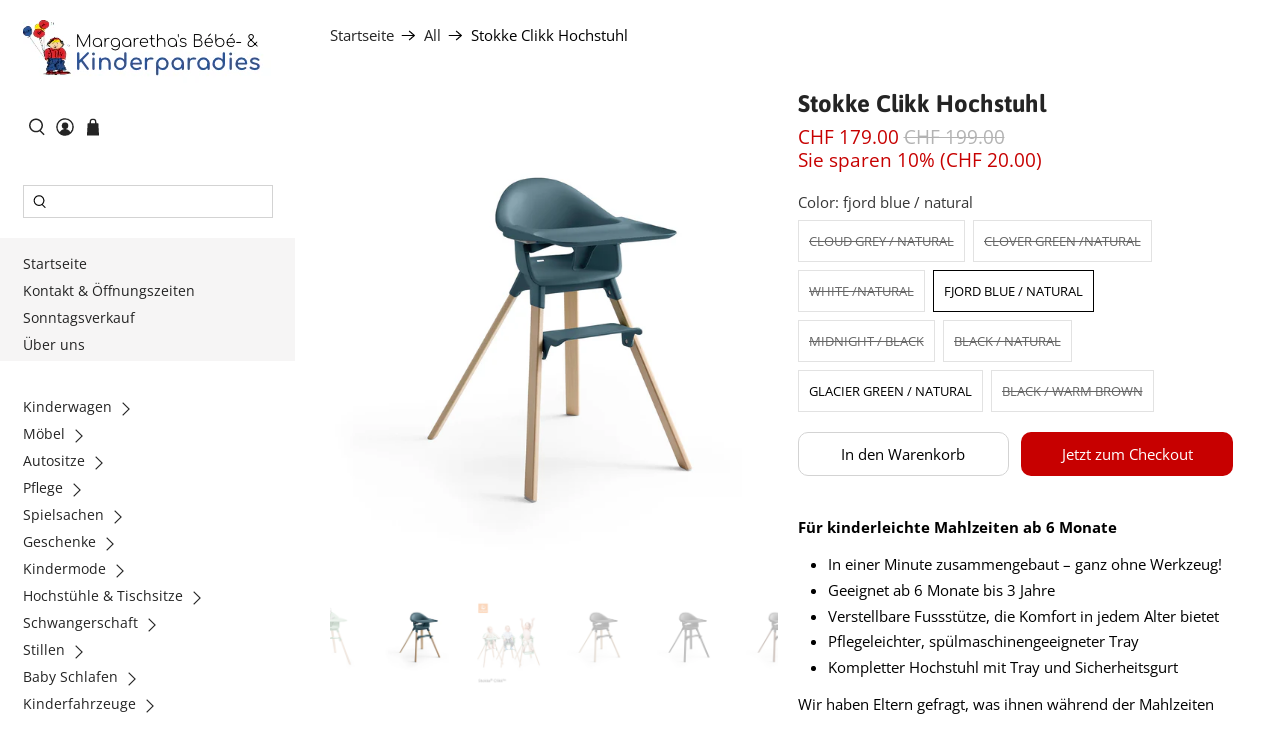

--- FILE ---
content_type: text/html; charset=utf-8
request_url: https://www.bebeparadies.ch/products/stokke-clikk-hochstuhl
body_size: 55795
content:


 <!doctype html>
<html class="no-js no-touch" lang="de">
<head> <script>
    window.Store = window.Store || {};
    window.Store.id = 4962781;</script> <meta charset="utf-8"> <meta http-equiv="cleartype" content="on"> <meta name="robots" content="index,follow"> <meta name="viewport" content="width=device-width,initial-scale=1"> <meta name="theme-color" content="#ffffff"> <link rel="canonical" href="https://www.bebeparadies.ch/products/stokke-clikk-hochstuhl"><title>Stokke Clikk Hochstuhl - Margaretha&#39;s Bébé- &amp; Kinderparadies AG</title> <!-- DNS prefetches --> <link rel="dns-prefetch" href="https://cdn.shopify.com"> <link rel="dns-prefetch" href="https://fonts.shopify.com"> <link rel="dns-prefetch" href="https://monorail-edge.shopifysvc.com"> <link rel="dns-prefetch" href="https://ajax.googleapis.com"> <!-- Preconnects --> <link rel="preconnect" href="https://cdn.shopify.com" crossorigin> <link rel="preconnect" href="https://fonts.shopify.com" crossorigin> <link rel="preconnect" href="https://monorail-edge.shopifysvc.com"> <link rel="preconnect" href="https://ajax.googleapis.com"> <!-- Preloads --> <!-- Preload CSS --> <link rel="preload" href="//www.bebeparadies.ch/cdn/shop/t/14/assets/fancybox.css?v=30466120580444283401698932540" as="style"> <link rel="preload" href="//www.bebeparadies.ch/cdn/shop/t/14/assets/styles.css?v=12832452563773158331761495216" as="style"> <!-- Preload JS --> <link rel="preload" href="https://ajax.googleapis.com/ajax/libs/jquery/3.6.0/jquery.min.js" as="script"> <link rel="preload" href="//www.bebeparadies.ch/cdn/shop/t/14/assets/vendors.js?v=11282825012671617991698932540" as="script"> <link rel="preload" href="//www.bebeparadies.ch/cdn/shop/t/14/assets/utilities.js?v=17547107198205258051698932540" as="script"> <link rel="preload" href="//www.bebeparadies.ch/cdn/shop/t/14/assets/app.js?v=157226998940186471041698932568" as="script"> <link rel="preload" href="/services/javascripts/currencies.js" as="script"> <link rel="preload" href="//www.bebeparadies.ch/cdn/shop/t/14/assets/currencyConversion.js?v=131509219858779596601698932540" as="script"> <!-- CSS for Flex --> <link rel="stylesheet" href="//www.bebeparadies.ch/cdn/shop/t/14/assets/fancybox.css?v=30466120580444283401698932540"> <link rel="stylesheet" href="//www.bebeparadies.ch/cdn/shop/t/14/assets/styles.css?v=12832452563773158331761495216"> <script>
    window.PXUTheme = window.PXUTheme || {};
    window.PXUTheme.version = '5.0.1';
    window.PXUTheme.name = 'Flex';</script> <script>
    

window.PXUTheme = window.PXUTheme || {};


window.PXUTheme.info = {
  name: 'Flex',
  version: '3.0.0'
}


window.PXUTheme.currency = {};
window.PXUTheme.currency.show_multiple_currencies = null;
window.PXUTheme.currency.presentment_currency = "CHF";
window.PXUTheme.currency.default_currency = "CHF";
window.PXUTheme.currency.display_format = null;
window.PXUTheme.currency.money_format = "";
window.PXUTheme.currency.money_format_no_currency = "CHF {{amount}}";
window.PXUTheme.currency.money_format_currency = "CHF {{amount}}";
window.PXUTheme.currency.native_multi_currency = false;
window.PXUTheme.currency.iso_code = "CHF";
window.PXUTheme.currency.symbol = "CHF";



window.PXUTheme.allCountryOptionTags = "\u003coption value=\"Switzerland\" data-provinces=\"[]\"\u003eSchweiz\u003c\/option\u003e\n\u003coption value=\"Liechtenstein\" data-provinces=\"[]\"\u003eLiechtenstein\u003c\/option\u003e\n\u003coption value=\"---\" data-provinces=\"[]\"\u003e---\u003c\/option\u003e\n\u003coption value=\"Egypt\" data-provinces=\"[[\u0026quot;6th of October\u0026quot;,\u0026quot;6. Oktober\u0026quot;],[\u0026quot;Al Sharqia\u0026quot;,\u0026quot;asch-Scharqiyya\u0026quot;],[\u0026quot;Alexandria\u0026quot;,\u0026quot;al-Iskandariyya\u0026quot;],[\u0026quot;Aswan\u0026quot;,\u0026quot;Aswan\u0026quot;],[\u0026quot;Asyut\u0026quot;,\u0026quot;Asyut\u0026quot;],[\u0026quot;Beheira\u0026quot;,\u0026quot;al-Buhaira\u0026quot;],[\u0026quot;Beni Suef\u0026quot;,\u0026quot;Bani Suwaif\u0026quot;],[\u0026quot;Cairo\u0026quot;,\u0026quot;al-Qahira\u0026quot;],[\u0026quot;Dakahlia\u0026quot;,\u0026quot;ad-Daqahliyya\u0026quot;],[\u0026quot;Damietta\u0026quot;,\u0026quot;Dumyat\u0026quot;],[\u0026quot;Faiyum\u0026quot;,\u0026quot;al-Fayyum\u0026quot;],[\u0026quot;Gharbia\u0026quot;,\u0026quot;al-Gharbiyya\u0026quot;],[\u0026quot;Giza\u0026quot;,\u0026quot;al-Dschiza\u0026quot;],[\u0026quot;Helwan\u0026quot;,\u0026quot;Helwan\u0026quot;],[\u0026quot;Ismailia\u0026quot;,\u0026quot;Ismailia\u0026quot;],[\u0026quot;Kafr el-Sheikh\u0026quot;,\u0026quot;Kafr asch-Schaich\u0026quot;],[\u0026quot;Luxor\u0026quot;,\u0026quot;al-Uqsur\u0026quot;],[\u0026quot;Matrouh\u0026quot;,\u0026quot;Matruh\u0026quot;],[\u0026quot;Minya\u0026quot;,\u0026quot;al-Minya\u0026quot;],[\u0026quot;Monufia\u0026quot;,\u0026quot;al-Minufiyya\u0026quot;],[\u0026quot;New Valley\u0026quot;,\u0026quot;al-Wadi al-dschadid\u0026quot;],[\u0026quot;North Sinai\u0026quot;,\u0026quot;Schimal Sina\u0026quot;],[\u0026quot;Port Said\u0026quot;,\u0026quot;Port Said\u0026quot;],[\u0026quot;Qalyubia\u0026quot;,\u0026quot;al-Qalyubiyya\u0026quot;],[\u0026quot;Qena\u0026quot;,\u0026quot;Qina\u0026quot;],[\u0026quot;Red Sea\u0026quot;,\u0026quot;al-Bahr al-ahmar\u0026quot;],[\u0026quot;Sohag\u0026quot;,\u0026quot;Sauhadsch\u0026quot;],[\u0026quot;South Sinai\u0026quot;,\u0026quot;Dschanub Sina\u0026quot;],[\u0026quot;Suez\u0026quot;,\u0026quot;as-Suwais\u0026quot;]]\"\u003eÄgypten\u003c\/option\u003e\n\u003coption value=\"Equatorial Guinea\" data-provinces=\"[]\"\u003eÄquatorialguinea\u003c\/option\u003e\n\u003coption value=\"Ethiopia\" data-provinces=\"[]\"\u003eÄthiopien\u003c\/option\u003e\n\u003coption value=\"Afghanistan\" data-provinces=\"[]\"\u003eAfghanistan\u003c\/option\u003e\n\u003coption value=\"Aland Islands\" data-provinces=\"[]\"\u003eÅlandinseln\u003c\/option\u003e\n\u003coption value=\"Albania\" data-provinces=\"[]\"\u003eAlbanien\u003c\/option\u003e\n\u003coption value=\"Algeria\" data-provinces=\"[]\"\u003eAlgerien\u003c\/option\u003e\n\u003coption value=\"United States Minor Outlying Islands\" data-provinces=\"[]\"\u003eAmerikanische Überseeinseln\u003c\/option\u003e\n\u003coption value=\"Andorra\" data-provinces=\"[]\"\u003eAndorra\u003c\/option\u003e\n\u003coption value=\"Angola\" data-provinces=\"[]\"\u003eAngola\u003c\/option\u003e\n\u003coption value=\"Anguilla\" data-provinces=\"[]\"\u003eAnguilla\u003c\/option\u003e\n\u003coption value=\"Antigua And Barbuda\" data-provinces=\"[]\"\u003eAntigua und Barbuda\u003c\/option\u003e\n\u003coption value=\"Argentina\" data-provinces=\"[[\u0026quot;Buenos Aires\u0026quot;,\u0026quot;Provinz Buenos Aires\u0026quot;],[\u0026quot;Catamarca\u0026quot;,\u0026quot;Provinz Catamarca\u0026quot;],[\u0026quot;Chaco\u0026quot;,\u0026quot;Provinz Chaco\u0026quot;],[\u0026quot;Chubut\u0026quot;,\u0026quot;Provinz Chubut\u0026quot;],[\u0026quot;Ciudad Autónoma de Buenos Aires\u0026quot;,\u0026quot;Autonome Stadt Buenos Aires\u0026quot;],[\u0026quot;Corrientes\u0026quot;,\u0026quot;Provinz Corrientes\u0026quot;],[\u0026quot;Córdoba\u0026quot;,\u0026quot;Córdoba\u0026quot;],[\u0026quot;Entre Ríos\u0026quot;,\u0026quot;Entre Ríos\u0026quot;],[\u0026quot;Formosa\u0026quot;,\u0026quot;Provinz Formosa\u0026quot;],[\u0026quot;Jujuy\u0026quot;,\u0026quot;Provinz Jujuy\u0026quot;],[\u0026quot;La Pampa\u0026quot;,\u0026quot;Provinz La Pampa\u0026quot;],[\u0026quot;La Rioja\u0026quot;,\u0026quot;Provinz La Rioja\u0026quot;],[\u0026quot;Mendoza\u0026quot;,\u0026quot;Provinz Mendoza\u0026quot;],[\u0026quot;Misiones\u0026quot;,\u0026quot;Misiones\u0026quot;],[\u0026quot;Neuquén\u0026quot;,\u0026quot;Provinz Neuquén\u0026quot;],[\u0026quot;Río Negro\u0026quot;,\u0026quot;Provinz Río Negro\u0026quot;],[\u0026quot;Salta\u0026quot;,\u0026quot;Provinz Salta\u0026quot;],[\u0026quot;San Juan\u0026quot;,\u0026quot;Provinz San Juan\u0026quot;],[\u0026quot;San Luis\u0026quot;,\u0026quot;Provinz San Luis\u0026quot;],[\u0026quot;Santa Cruz\u0026quot;,\u0026quot;Provinz Santa Cruz\u0026quot;],[\u0026quot;Santa Fe\u0026quot;,\u0026quot;Provinz Santa Fe\u0026quot;],[\u0026quot;Santiago Del Estero\u0026quot;,\u0026quot;Santiago del Estero (Provinz)\u0026quot;],[\u0026quot;Tierra Del Fuego\u0026quot;,\u0026quot;Provinz Tierra del Fuego\u0026quot;],[\u0026quot;Tucumán\u0026quot;,\u0026quot;Provinz Tucumán\u0026quot;]]\"\u003eArgentinien\u003c\/option\u003e\n\u003coption value=\"Armenia\" data-provinces=\"[]\"\u003eArmenien\u003c\/option\u003e\n\u003coption value=\"Aruba\" data-provinces=\"[]\"\u003eAruba\u003c\/option\u003e\n\u003coption value=\"Ascension Island\" data-provinces=\"[]\"\u003eAscension\u003c\/option\u003e\n\u003coption value=\"Azerbaijan\" data-provinces=\"[]\"\u003eAserbaidschan\u003c\/option\u003e\n\u003coption value=\"Australia\" data-provinces=\"[[\u0026quot;Australian Capital Territory\u0026quot;,\u0026quot;Australian Capital Territory\u0026quot;],[\u0026quot;New South Wales\u0026quot;,\u0026quot;New South Wales\u0026quot;],[\u0026quot;Northern Territory\u0026quot;,\u0026quot;Northern Territory\u0026quot;],[\u0026quot;Queensland\u0026quot;,\u0026quot;Queensland\u0026quot;],[\u0026quot;South Australia\u0026quot;,\u0026quot;South Australia\u0026quot;],[\u0026quot;Tasmania\u0026quot;,\u0026quot;Tasmanien\u0026quot;],[\u0026quot;Victoria\u0026quot;,\u0026quot;Victoria\u0026quot;],[\u0026quot;Western Australia\u0026quot;,\u0026quot;Western Australia\u0026quot;]]\"\u003eAustralien\u003c\/option\u003e\n\u003coption value=\"Bahamas\" data-provinces=\"[]\"\u003eBahamas\u003c\/option\u003e\n\u003coption value=\"Bahrain\" data-provinces=\"[]\"\u003eBahrain\u003c\/option\u003e\n\u003coption value=\"Bangladesh\" data-provinces=\"[]\"\u003eBangladesch\u003c\/option\u003e\n\u003coption value=\"Barbados\" data-provinces=\"[]\"\u003eBarbados\u003c\/option\u003e\n\u003coption value=\"Belarus\" data-provinces=\"[]\"\u003eBelarus\u003c\/option\u003e\n\u003coption value=\"Belgium\" data-provinces=\"[]\"\u003eBelgien\u003c\/option\u003e\n\u003coption value=\"Belize\" data-provinces=\"[]\"\u003eBelize\u003c\/option\u003e\n\u003coption value=\"Benin\" data-provinces=\"[]\"\u003eBenin\u003c\/option\u003e\n\u003coption value=\"Bermuda\" data-provinces=\"[]\"\u003eBermuda\u003c\/option\u003e\n\u003coption value=\"Bhutan\" data-provinces=\"[]\"\u003eBhutan\u003c\/option\u003e\n\u003coption value=\"Bolivia\" data-provinces=\"[]\"\u003eBolivien\u003c\/option\u003e\n\u003coption value=\"Bosnia And Herzegovina\" data-provinces=\"[]\"\u003eBosnien und Herzegowina\u003c\/option\u003e\n\u003coption value=\"Botswana\" data-provinces=\"[]\"\u003eBotsuana\u003c\/option\u003e\n\u003coption value=\"Brazil\" data-provinces=\"[[\u0026quot;Acre\u0026quot;,\u0026quot;Acre\u0026quot;],[\u0026quot;Alagoas\u0026quot;,\u0026quot;Alagoas\u0026quot;],[\u0026quot;Amapá\u0026quot;,\u0026quot;Amapá\u0026quot;],[\u0026quot;Amazonas\u0026quot;,\u0026quot;Amazonas\u0026quot;],[\u0026quot;Bahia\u0026quot;,\u0026quot;Bahia\u0026quot;],[\u0026quot;Ceará\u0026quot;,\u0026quot;Ceará\u0026quot;],[\u0026quot;Distrito Federal\u0026quot;,\u0026quot;Bundesdistrikt von Brasilien\u0026quot;],[\u0026quot;Espírito Santo\u0026quot;,\u0026quot;Espírito Santo\u0026quot;],[\u0026quot;Goiás\u0026quot;,\u0026quot;Goiás\u0026quot;],[\u0026quot;Maranhão\u0026quot;,\u0026quot;Maranhão\u0026quot;],[\u0026quot;Mato Grosso\u0026quot;,\u0026quot;Mato Grosso\u0026quot;],[\u0026quot;Mato Grosso do Sul\u0026quot;,\u0026quot;Mato Grosso do Sul\u0026quot;],[\u0026quot;Minas Gerais\u0026quot;,\u0026quot;Minas Gerais\u0026quot;],[\u0026quot;Paraná\u0026quot;,\u0026quot;Paraná\u0026quot;],[\u0026quot;Paraíba\u0026quot;,\u0026quot;Paraíba\u0026quot;],[\u0026quot;Pará\u0026quot;,\u0026quot;Pará\u0026quot;],[\u0026quot;Pernambuco\u0026quot;,\u0026quot;Pernambuco\u0026quot;],[\u0026quot;Piauí\u0026quot;,\u0026quot;Piauí\u0026quot;],[\u0026quot;Rio Grande do Norte\u0026quot;,\u0026quot;Rio Grande do Norte\u0026quot;],[\u0026quot;Rio Grande do Sul\u0026quot;,\u0026quot;Rio Grande do Sul\u0026quot;],[\u0026quot;Rio de Janeiro\u0026quot;,\u0026quot;Rio de Janeiro\u0026quot;],[\u0026quot;Rondônia\u0026quot;,\u0026quot;Rondônia\u0026quot;],[\u0026quot;Roraima\u0026quot;,\u0026quot;Roraima\u0026quot;],[\u0026quot;Santa Catarina\u0026quot;,\u0026quot;Santa Catarina\u0026quot;],[\u0026quot;Sergipe\u0026quot;,\u0026quot;Sergipe\u0026quot;],[\u0026quot;São Paulo\u0026quot;,\u0026quot;São Paulo\u0026quot;],[\u0026quot;Tocantins\u0026quot;,\u0026quot;Tocantins\u0026quot;]]\"\u003eBrasilien\u003c\/option\u003e\n\u003coption value=\"Virgin Islands, British\" data-provinces=\"[]\"\u003eBritische Jungferninseln\u003c\/option\u003e\n\u003coption value=\"British Indian Ocean Territory\" data-provinces=\"[]\"\u003eBritisches Territorium im Indischen Ozean\u003c\/option\u003e\n\u003coption value=\"Brunei\" data-provinces=\"[]\"\u003eBrunei Darussalam\u003c\/option\u003e\n\u003coption value=\"Bulgaria\" data-provinces=\"[]\"\u003eBulgarien\u003c\/option\u003e\n\u003coption value=\"Burkina Faso\" data-provinces=\"[]\"\u003eBurkina Faso\u003c\/option\u003e\n\u003coption value=\"Burundi\" data-provinces=\"[]\"\u003eBurundi\u003c\/option\u003e\n\u003coption value=\"Cape Verde\" data-provinces=\"[]\"\u003eCabo Verde\u003c\/option\u003e\n\u003coption value=\"Chile\" data-provinces=\"[[\u0026quot;Antofagasta\u0026quot;,\u0026quot;Región de Antofagasta\u0026quot;],[\u0026quot;Araucanía\u0026quot;,\u0026quot;Región de la Araucanía\u0026quot;],[\u0026quot;Arica and Parinacota\u0026quot;,\u0026quot;Región de Arica y Parinacota\u0026quot;],[\u0026quot;Atacama\u0026quot;,\u0026quot;Región de Atacama\u0026quot;],[\u0026quot;Aysén\u0026quot;,\u0026quot;Región de Aysén\u0026quot;],[\u0026quot;Biobío\u0026quot;,\u0026quot;Región del Bío-Bío\u0026quot;],[\u0026quot;Coquimbo\u0026quot;,\u0026quot;Región de Coquimbo\u0026quot;],[\u0026quot;Los Lagos\u0026quot;,\u0026quot;Región de los Lagos\u0026quot;],[\u0026quot;Los Ríos\u0026quot;,\u0026quot;Región de Los Ríos\u0026quot;],[\u0026quot;Magallanes\u0026quot;,\u0026quot;Región de Magallanes y de la Antártica Chilena\u0026quot;],[\u0026quot;Maule\u0026quot;,\u0026quot;Región del Maule\u0026quot;],[\u0026quot;O\u0026#39;Higgins\u0026quot;,\u0026quot;Región del Libertador General Bernardo O’Higgins\u0026quot;],[\u0026quot;Santiago\u0026quot;,\u0026quot;Región Metropolitana de Santiago\u0026quot;],[\u0026quot;Tarapacá\u0026quot;,\u0026quot;Región de Tarapacá\u0026quot;],[\u0026quot;Valparaíso\u0026quot;,\u0026quot;Región de Valparaíso\u0026quot;],[\u0026quot;Ñuble\u0026quot;,\u0026quot;Región de Ñuble\u0026quot;]]\"\u003eChile\u003c\/option\u003e\n\u003coption value=\"China\" data-provinces=\"[[\u0026quot;Anhui\u0026quot;,\u0026quot;Anhui\u0026quot;],[\u0026quot;Beijing\u0026quot;,\u0026quot;Peking\u0026quot;],[\u0026quot;Chongqing\u0026quot;,\u0026quot;Chongqing\u0026quot;],[\u0026quot;Fujian\u0026quot;,\u0026quot;Fujian\u0026quot;],[\u0026quot;Gansu\u0026quot;,\u0026quot;Gansu\u0026quot;],[\u0026quot;Guangdong\u0026quot;,\u0026quot;Guangdong\u0026quot;],[\u0026quot;Guangxi\u0026quot;,\u0026quot;Guangxi\u0026quot;],[\u0026quot;Guizhou\u0026quot;,\u0026quot;Guizhou\u0026quot;],[\u0026quot;Hainan\u0026quot;,\u0026quot;Hainan\u0026quot;],[\u0026quot;Hebei\u0026quot;,\u0026quot;Hebei\u0026quot;],[\u0026quot;Heilongjiang\u0026quot;,\u0026quot;Heilongjiang\u0026quot;],[\u0026quot;Henan\u0026quot;,\u0026quot;Henan\u0026quot;],[\u0026quot;Hubei\u0026quot;,\u0026quot;Hubei\u0026quot;],[\u0026quot;Hunan\u0026quot;,\u0026quot;Hunan\u0026quot;],[\u0026quot;Inner Mongolia\u0026quot;,\u0026quot;Innere Mongolei\u0026quot;],[\u0026quot;Jiangsu\u0026quot;,\u0026quot;Jiangsu\u0026quot;],[\u0026quot;Jiangxi\u0026quot;,\u0026quot;Jiangxi\u0026quot;],[\u0026quot;Jilin\u0026quot;,\u0026quot;Jilin\u0026quot;],[\u0026quot;Liaoning\u0026quot;,\u0026quot;Liaoning\u0026quot;],[\u0026quot;Ningxia\u0026quot;,\u0026quot;Ningxia\u0026quot;],[\u0026quot;Qinghai\u0026quot;,\u0026quot;Qinghai\u0026quot;],[\u0026quot;Shaanxi\u0026quot;,\u0026quot;Shaanxi\u0026quot;],[\u0026quot;Shandong\u0026quot;,\u0026quot;Shandong\u0026quot;],[\u0026quot;Shanghai\u0026quot;,\u0026quot;Shanghai\u0026quot;],[\u0026quot;Shanxi\u0026quot;,\u0026quot;Shanxi\u0026quot;],[\u0026quot;Sichuan\u0026quot;,\u0026quot;Sichuan\u0026quot;],[\u0026quot;Tianjin\u0026quot;,\u0026quot;Tianjin\u0026quot;],[\u0026quot;Xinjiang\u0026quot;,\u0026quot;Xinjiang\u0026quot;],[\u0026quot;Xizang\u0026quot;,\u0026quot;Autonomes Gebiet Tibet\u0026quot;],[\u0026quot;Yunnan\u0026quot;,\u0026quot;Yunnan\u0026quot;],[\u0026quot;Zhejiang\u0026quot;,\u0026quot;Zhejiang\u0026quot;]]\"\u003eChina\u003c\/option\u003e\n\u003coption value=\"Cook Islands\" data-provinces=\"[]\"\u003eCookinseln\u003c\/option\u003e\n\u003coption value=\"Costa Rica\" data-provinces=\"[[\u0026quot;Alajuela\u0026quot;,\u0026quot;Provinz Alajuela\u0026quot;],[\u0026quot;Cartago\u0026quot;,\u0026quot;Provinz Cartago\u0026quot;],[\u0026quot;Guanacaste\u0026quot;,\u0026quot;Provinz Guanacaste\u0026quot;],[\u0026quot;Heredia\u0026quot;,\u0026quot;Provinz Heredia\u0026quot;],[\u0026quot;Limón\u0026quot;,\u0026quot;Provinz Limón\u0026quot;],[\u0026quot;Puntarenas\u0026quot;,\u0026quot;Provinz Puntarenas\u0026quot;],[\u0026quot;San José\u0026quot;,\u0026quot;Provinz San José\u0026quot;]]\"\u003eCosta Rica\u003c\/option\u003e\n\u003coption value=\"Curaçao\" data-provinces=\"[]\"\u003eCuraçao\u003c\/option\u003e\n\u003coption value=\"Côte d'Ivoire\" data-provinces=\"[]\"\u003eCôte d’Ivoire\u003c\/option\u003e\n\u003coption value=\"Denmark\" data-provinces=\"[]\"\u003eDänemark\u003c\/option\u003e\n\u003coption value=\"Germany\" data-provinces=\"[]\"\u003eDeutschland\u003c\/option\u003e\n\u003coption value=\"Dominica\" data-provinces=\"[]\"\u003eDominica\u003c\/option\u003e\n\u003coption value=\"Dominican Republic\" data-provinces=\"[]\"\u003eDominikanische Republik\u003c\/option\u003e\n\u003coption value=\"Djibouti\" data-provinces=\"[]\"\u003eDschibuti\u003c\/option\u003e\n\u003coption value=\"Ecuador\" data-provinces=\"[]\"\u003eEcuador\u003c\/option\u003e\n\u003coption value=\"El Salvador\" data-provinces=\"[[\u0026quot;Ahuachapán\u0026quot;,\u0026quot;Ahuachapán\u0026quot;],[\u0026quot;Cabañas\u0026quot;,\u0026quot;Cabañas\u0026quot;],[\u0026quot;Chalatenango\u0026quot;,\u0026quot;Chalatenango\u0026quot;],[\u0026quot;Cuscatlán\u0026quot;,\u0026quot;Cuscatlán\u0026quot;],[\u0026quot;La Libertad\u0026quot;,\u0026quot;La Libertad\u0026quot;],[\u0026quot;La Paz\u0026quot;,\u0026quot;La Paz\u0026quot;],[\u0026quot;La Unión\u0026quot;,\u0026quot;La Unión\u0026quot;],[\u0026quot;Morazán\u0026quot;,\u0026quot;Morazán\u0026quot;],[\u0026quot;San Miguel\u0026quot;,\u0026quot;San Miguel\u0026quot;],[\u0026quot;San Salvador\u0026quot;,\u0026quot;San Salvador\u0026quot;],[\u0026quot;San Vicente\u0026quot;,\u0026quot;San Vicente\u0026quot;],[\u0026quot;Santa Ana\u0026quot;,\u0026quot;Santa Ana\u0026quot;],[\u0026quot;Sonsonate\u0026quot;,\u0026quot;Sonsonate\u0026quot;],[\u0026quot;Usulután\u0026quot;,\u0026quot;Usulután\u0026quot;]]\"\u003eEl Salvador\u003c\/option\u003e\n\u003coption value=\"Eritrea\" data-provinces=\"[]\"\u003eEritrea\u003c\/option\u003e\n\u003coption value=\"Estonia\" data-provinces=\"[]\"\u003eEstland\u003c\/option\u003e\n\u003coption value=\"Eswatini\" data-provinces=\"[]\"\u003eEswatini\u003c\/option\u003e\n\u003coption value=\"Faroe Islands\" data-provinces=\"[]\"\u003eFäröer\u003c\/option\u003e\n\u003coption value=\"Falkland Islands (Malvinas)\" data-provinces=\"[]\"\u003eFalklandinseln\u003c\/option\u003e\n\u003coption value=\"Fiji\" data-provinces=\"[]\"\u003eFidschi\u003c\/option\u003e\n\u003coption value=\"Finland\" data-provinces=\"[]\"\u003eFinnland\u003c\/option\u003e\n\u003coption value=\"France\" data-provinces=\"[]\"\u003eFrankreich\u003c\/option\u003e\n\u003coption value=\"French Guiana\" data-provinces=\"[]\"\u003eFranzösisch-Guayana\u003c\/option\u003e\n\u003coption value=\"French Polynesia\" data-provinces=\"[]\"\u003eFranzösisch-Polynesien\u003c\/option\u003e\n\u003coption value=\"French Southern Territories\" data-provinces=\"[]\"\u003eFranzösische Südgebiete\u003c\/option\u003e\n\u003coption value=\"Gabon\" data-provinces=\"[]\"\u003eGabun\u003c\/option\u003e\n\u003coption value=\"Gambia\" data-provinces=\"[]\"\u003eGambia\u003c\/option\u003e\n\u003coption value=\"Georgia\" data-provinces=\"[]\"\u003eGeorgien\u003c\/option\u003e\n\u003coption value=\"Ghana\" data-provinces=\"[]\"\u003eGhana\u003c\/option\u003e\n\u003coption value=\"Gibraltar\" data-provinces=\"[]\"\u003eGibraltar\u003c\/option\u003e\n\u003coption value=\"Grenada\" data-provinces=\"[]\"\u003eGrenada\u003c\/option\u003e\n\u003coption value=\"Greece\" data-provinces=\"[]\"\u003eGriechenland\u003c\/option\u003e\n\u003coption value=\"Greenland\" data-provinces=\"[]\"\u003eGrönland\u003c\/option\u003e\n\u003coption value=\"Guadeloupe\" data-provinces=\"[]\"\u003eGuadeloupe\u003c\/option\u003e\n\u003coption value=\"Guatemala\" data-provinces=\"[[\u0026quot;Alta Verapaz\u0026quot;,\u0026quot;Departamento Alta Verapaz\u0026quot;],[\u0026quot;Baja Verapaz\u0026quot;,\u0026quot;Departamento Baja Verapaz\u0026quot;],[\u0026quot;Chimaltenango\u0026quot;,\u0026quot;Departamento Chimaltenango\u0026quot;],[\u0026quot;Chiquimula\u0026quot;,\u0026quot;Departamento Chiquimula\u0026quot;],[\u0026quot;El Progreso\u0026quot;,\u0026quot;Departamento El Progreso\u0026quot;],[\u0026quot;Escuintla\u0026quot;,\u0026quot;Departamento Escuintla\u0026quot;],[\u0026quot;Guatemala\u0026quot;,\u0026quot;Departamento Guatemala\u0026quot;],[\u0026quot;Huehuetenango\u0026quot;,\u0026quot;Departamento Huehuetenango\u0026quot;],[\u0026quot;Izabal\u0026quot;,\u0026quot;Departamento Izabal\u0026quot;],[\u0026quot;Jalapa\u0026quot;,\u0026quot;Departamento Jalapa\u0026quot;],[\u0026quot;Jutiapa\u0026quot;,\u0026quot;Departamento Jutiapa\u0026quot;],[\u0026quot;Petén\u0026quot;,\u0026quot;Departamento Petén\u0026quot;],[\u0026quot;Quetzaltenango\u0026quot;,\u0026quot;Departamento Quetzaltenango\u0026quot;],[\u0026quot;Quiché\u0026quot;,\u0026quot;Departamento Quiché\u0026quot;],[\u0026quot;Retalhuleu\u0026quot;,\u0026quot;Departamento Retalhuleu\u0026quot;],[\u0026quot;Sacatepéquez\u0026quot;,\u0026quot;Sacatepéquez\u0026quot;],[\u0026quot;San Marcos\u0026quot;,\u0026quot;Departamento San Marcos\u0026quot;],[\u0026quot;Santa Rosa\u0026quot;,\u0026quot;Departamento Santa Rosa\u0026quot;],[\u0026quot;Sololá\u0026quot;,\u0026quot;Departamento Sololá\u0026quot;],[\u0026quot;Suchitepéquez\u0026quot;,\u0026quot;Departamento Suchitepéquez\u0026quot;],[\u0026quot;Totonicapán\u0026quot;,\u0026quot;Departamento Totonicapán\u0026quot;],[\u0026quot;Zacapa\u0026quot;,\u0026quot;Departamento Zacapa\u0026quot;]]\"\u003eGuatemala\u003c\/option\u003e\n\u003coption value=\"Guernsey\" data-provinces=\"[]\"\u003eGuernsey\u003c\/option\u003e\n\u003coption value=\"Guinea\" data-provinces=\"[]\"\u003eGuinea\u003c\/option\u003e\n\u003coption value=\"Guinea Bissau\" data-provinces=\"[]\"\u003eGuinea-Bissau\u003c\/option\u003e\n\u003coption value=\"Guyana\" data-provinces=\"[]\"\u003eGuyana\u003c\/option\u003e\n\u003coption value=\"Haiti\" data-provinces=\"[]\"\u003eHaiti\u003c\/option\u003e\n\u003coption value=\"Honduras\" data-provinces=\"[]\"\u003eHonduras\u003c\/option\u003e\n\u003coption value=\"India\" data-provinces=\"[[\u0026quot;Andaman and Nicobar Islands\u0026quot;,\u0026quot;Andamanen und Nikobaren\u0026quot;],[\u0026quot;Andhra Pradesh\u0026quot;,\u0026quot;Andhra Pradesh\u0026quot;],[\u0026quot;Arunachal Pradesh\u0026quot;,\u0026quot;Arunachal Pradesh\u0026quot;],[\u0026quot;Assam\u0026quot;,\u0026quot;Assam\u0026quot;],[\u0026quot;Bihar\u0026quot;,\u0026quot;Bihar\u0026quot;],[\u0026quot;Chandigarh\u0026quot;,\u0026quot;Chandigarh\u0026quot;],[\u0026quot;Chhattisgarh\u0026quot;,\u0026quot;Chhattisgarh\u0026quot;],[\u0026quot;Dadra and Nagar Haveli\u0026quot;,\u0026quot;Dadra und Nagar Haveli\u0026quot;],[\u0026quot;Daman and Diu\u0026quot;,\u0026quot;Daman und Diu\u0026quot;],[\u0026quot;Delhi\u0026quot;,\u0026quot;Delhi\u0026quot;],[\u0026quot;Goa\u0026quot;,\u0026quot;Goa\u0026quot;],[\u0026quot;Gujarat\u0026quot;,\u0026quot;Gujarat\u0026quot;],[\u0026quot;Haryana\u0026quot;,\u0026quot;Haryana\u0026quot;],[\u0026quot;Himachal Pradesh\u0026quot;,\u0026quot;Himachal Pradesh\u0026quot;],[\u0026quot;Jammu and Kashmir\u0026quot;,\u0026quot;Jammu und Kashmir\u0026quot;],[\u0026quot;Jharkhand\u0026quot;,\u0026quot;Jharkhand\u0026quot;],[\u0026quot;Karnataka\u0026quot;,\u0026quot;Karnataka\u0026quot;],[\u0026quot;Kerala\u0026quot;,\u0026quot;Kerala\u0026quot;],[\u0026quot;Ladakh\u0026quot;,\u0026quot;Ladakh\u0026quot;],[\u0026quot;Lakshadweep\u0026quot;,\u0026quot;Lakshadweep\u0026quot;],[\u0026quot;Madhya Pradesh\u0026quot;,\u0026quot;Madhya Pradesh\u0026quot;],[\u0026quot;Maharashtra\u0026quot;,\u0026quot;Maharashtra\u0026quot;],[\u0026quot;Manipur\u0026quot;,\u0026quot;Manipur\u0026quot;],[\u0026quot;Meghalaya\u0026quot;,\u0026quot;Meghalaya\u0026quot;],[\u0026quot;Mizoram\u0026quot;,\u0026quot;Mizoram\u0026quot;],[\u0026quot;Nagaland\u0026quot;,\u0026quot;Nagaland\u0026quot;],[\u0026quot;Odisha\u0026quot;,\u0026quot;Odisha\u0026quot;],[\u0026quot;Puducherry\u0026quot;,\u0026quot;Puducherry\u0026quot;],[\u0026quot;Punjab\u0026quot;,\u0026quot;Punjab\u0026quot;],[\u0026quot;Rajasthan\u0026quot;,\u0026quot;Rajasthan\u0026quot;],[\u0026quot;Sikkim\u0026quot;,\u0026quot;Sikkim\u0026quot;],[\u0026quot;Tamil Nadu\u0026quot;,\u0026quot;Tamil Nadu\u0026quot;],[\u0026quot;Telangana\u0026quot;,\u0026quot;Telangana\u0026quot;],[\u0026quot;Tripura\u0026quot;,\u0026quot;Tripura\u0026quot;],[\u0026quot;Uttar Pradesh\u0026quot;,\u0026quot;Uttar Pradesh\u0026quot;],[\u0026quot;Uttarakhand\u0026quot;,\u0026quot;Uttarakhand\u0026quot;],[\u0026quot;West Bengal\u0026quot;,\u0026quot;Westbengalen\u0026quot;]]\"\u003eIndien\u003c\/option\u003e\n\u003coption value=\"Indonesia\" data-provinces=\"[[\u0026quot;Aceh\u0026quot;,\u0026quot;Aceh\u0026quot;],[\u0026quot;Bali\u0026quot;,\u0026quot;Provinz Bali\u0026quot;],[\u0026quot;Bangka Belitung\u0026quot;,\u0026quot;Bangka-Belitung\u0026quot;],[\u0026quot;Banten\u0026quot;,\u0026quot;Banten\u0026quot;],[\u0026quot;Bengkulu\u0026quot;,\u0026quot;Bengkulu\u0026quot;],[\u0026quot;Gorontalo\u0026quot;,\u0026quot;Gorontalo\u0026quot;],[\u0026quot;Jakarta\u0026quot;,\u0026quot;Jakarta\u0026quot;],[\u0026quot;Jambi\u0026quot;,\u0026quot;Jambi\u0026quot;],[\u0026quot;Jawa Barat\u0026quot;,\u0026quot;Jawa Barat\u0026quot;],[\u0026quot;Jawa Tengah\u0026quot;,\u0026quot;Jawa Tengah\u0026quot;],[\u0026quot;Jawa Timur\u0026quot;,\u0026quot;Jawa Timur\u0026quot;],[\u0026quot;Kalimantan Barat\u0026quot;,\u0026quot;Kalimantan Barat\u0026quot;],[\u0026quot;Kalimantan Selatan\u0026quot;,\u0026quot;Kalimantan Selatan\u0026quot;],[\u0026quot;Kalimantan Tengah\u0026quot;,\u0026quot;Kalimantan Tengah\u0026quot;],[\u0026quot;Kalimantan Timur\u0026quot;,\u0026quot;Kalimantan Timur\u0026quot;],[\u0026quot;Kalimantan Utara\u0026quot;,\u0026quot;Kalimantan Utara\u0026quot;],[\u0026quot;Kepulauan Riau\u0026quot;,\u0026quot;Kepulauan Riau\u0026quot;],[\u0026quot;Lampung\u0026quot;,\u0026quot;Lampung\u0026quot;],[\u0026quot;Maluku\u0026quot;,\u0026quot;Maluku\u0026quot;],[\u0026quot;Maluku Utara\u0026quot;,\u0026quot;Nordmolukken\u0026quot;],[\u0026quot;North Sumatra\u0026quot;,\u0026quot;Sumatera Utara\u0026quot;],[\u0026quot;Nusa Tenggara Barat\u0026quot;,\u0026quot;Nusa Tenggara Barat\u0026quot;],[\u0026quot;Nusa Tenggara Timur\u0026quot;,\u0026quot;Nusa Tenggara Timur\u0026quot;],[\u0026quot;Papua\u0026quot;,\u0026quot;Papua\u0026quot;],[\u0026quot;Papua Barat\u0026quot;,\u0026quot;Papua Barat\u0026quot;],[\u0026quot;Riau\u0026quot;,\u0026quot;Riau\u0026quot;],[\u0026quot;South Sumatra\u0026quot;,\u0026quot;Sumatera Selatan\u0026quot;],[\u0026quot;Sulawesi Barat\u0026quot;,\u0026quot;Westsulawesi\u0026quot;],[\u0026quot;Sulawesi Selatan\u0026quot;,\u0026quot;Sulawesi Selatan\u0026quot;],[\u0026quot;Sulawesi Tengah\u0026quot;,\u0026quot;Sulawesi Tengah\u0026quot;],[\u0026quot;Sulawesi Tenggara\u0026quot;,\u0026quot;Sulawesi Tenggara\u0026quot;],[\u0026quot;Sulawesi Utara\u0026quot;,\u0026quot;Sulawesi Utara\u0026quot;],[\u0026quot;West Sumatra\u0026quot;,\u0026quot;Sumatera Barat\u0026quot;],[\u0026quot;Yogyakarta\u0026quot;,\u0026quot;Yogyakarta\u0026quot;]]\"\u003eIndonesien\u003c\/option\u003e\n\u003coption value=\"Iraq\" data-provinces=\"[]\"\u003eIrak\u003c\/option\u003e\n\u003coption value=\"Ireland\" data-provinces=\"[[\u0026quot;Carlow\u0026quot;,\u0026quot;County Carlow\u0026quot;],[\u0026quot;Cavan\u0026quot;,\u0026quot;County Cavan\u0026quot;],[\u0026quot;Clare\u0026quot;,\u0026quot;County Clare\u0026quot;],[\u0026quot;Cork\u0026quot;,\u0026quot;County Cork\u0026quot;],[\u0026quot;Donegal\u0026quot;,\u0026quot;County Donegal\u0026quot;],[\u0026quot;Dublin\u0026quot;,\u0026quot;County Dublin\u0026quot;],[\u0026quot;Galway\u0026quot;,\u0026quot;County Galway\u0026quot;],[\u0026quot;Kerry\u0026quot;,\u0026quot;Kerry\u0026quot;],[\u0026quot;Kildare\u0026quot;,\u0026quot;County Kildare\u0026quot;],[\u0026quot;Kilkenny\u0026quot;,\u0026quot;County Kilkenny\u0026quot;],[\u0026quot;Laois\u0026quot;,\u0026quot;County Laois\u0026quot;],[\u0026quot;Leitrim\u0026quot;,\u0026quot;Leitrim\u0026quot;],[\u0026quot;Limerick\u0026quot;,\u0026quot;County Limerick\u0026quot;],[\u0026quot;Longford\u0026quot;,\u0026quot;County Longford\u0026quot;],[\u0026quot;Louth\u0026quot;,\u0026quot;County Louth\u0026quot;],[\u0026quot;Mayo\u0026quot;,\u0026quot;County Mayo\u0026quot;],[\u0026quot;Meath\u0026quot;,\u0026quot;County Meath\u0026quot;],[\u0026quot;Monaghan\u0026quot;,\u0026quot;Monaghan\u0026quot;],[\u0026quot;Offaly\u0026quot;,\u0026quot;County Offaly\u0026quot;],[\u0026quot;Roscommon\u0026quot;,\u0026quot;County Roscommon\u0026quot;],[\u0026quot;Sligo\u0026quot;,\u0026quot;County Sligo\u0026quot;],[\u0026quot;Tipperary\u0026quot;,\u0026quot;County Tipperary\u0026quot;],[\u0026quot;Waterford\u0026quot;,\u0026quot;County Waterford\u0026quot;],[\u0026quot;Westmeath\u0026quot;,\u0026quot;County Westmeath\u0026quot;],[\u0026quot;Wexford\u0026quot;,\u0026quot;County Wexford\u0026quot;],[\u0026quot;Wicklow\u0026quot;,\u0026quot;County Wicklow\u0026quot;]]\"\u003eIrland\u003c\/option\u003e\n\u003coption value=\"Iceland\" data-provinces=\"[]\"\u003eIsland\u003c\/option\u003e\n\u003coption value=\"Isle Of Man\" data-provinces=\"[]\"\u003eIsle of Man\u003c\/option\u003e\n\u003coption value=\"Israel\" data-provinces=\"[]\"\u003eIsrael\u003c\/option\u003e\n\u003coption value=\"Italy\" data-provinces=\"[[\u0026quot;Agrigento\u0026quot;,\u0026quot;Provinz Agrigent\u0026quot;],[\u0026quot;Alessandria\u0026quot;,\u0026quot;Provinz Alessandria\u0026quot;],[\u0026quot;Ancona\u0026quot;,\u0026quot;Provinz Ancona\u0026quot;],[\u0026quot;Aosta\u0026quot;,\u0026quot;Aostatal\u0026quot;],[\u0026quot;Arezzo\u0026quot;,\u0026quot;Provinz Arezzo\u0026quot;],[\u0026quot;Ascoli Piceno\u0026quot;,\u0026quot;Provinz Ascoli Piceno\u0026quot;],[\u0026quot;Asti\u0026quot;,\u0026quot;Provinz Asti\u0026quot;],[\u0026quot;Avellino\u0026quot;,\u0026quot;Provinz Avellino\u0026quot;],[\u0026quot;Bari\u0026quot;,\u0026quot;Provinz Bari\u0026quot;],[\u0026quot;Barletta-Andria-Trani\u0026quot;,\u0026quot;Provinz Barletta-Andria-Trani\u0026quot;],[\u0026quot;Belluno\u0026quot;,\u0026quot;Provinz Belluno\u0026quot;],[\u0026quot;Benevento\u0026quot;,\u0026quot;Provinz Benevento\u0026quot;],[\u0026quot;Bergamo\u0026quot;,\u0026quot;Provinz Bergamo\u0026quot;],[\u0026quot;Biella\u0026quot;,\u0026quot;Provinz Biella\u0026quot;],[\u0026quot;Bologna\u0026quot;,\u0026quot;Provinz Bologna\u0026quot;],[\u0026quot;Bolzano\u0026quot;,\u0026quot;Südtirol\u0026quot;],[\u0026quot;Brescia\u0026quot;,\u0026quot;Provinz Brescia\u0026quot;],[\u0026quot;Brindisi\u0026quot;,\u0026quot;Provinz Brindisi\u0026quot;],[\u0026quot;Cagliari\u0026quot;,\u0026quot;Provinz Cagliari\u0026quot;],[\u0026quot;Caltanissetta\u0026quot;,\u0026quot;Provinz Caltanissetta\u0026quot;],[\u0026quot;Campobasso\u0026quot;,\u0026quot;Provinz Campobasso\u0026quot;],[\u0026quot;Carbonia-Iglesias\u0026quot;,\u0026quot;Provinz Carbonia-Iglesias\u0026quot;],[\u0026quot;Caserta\u0026quot;,\u0026quot;Provinz Caserta\u0026quot;],[\u0026quot;Catania\u0026quot;,\u0026quot;Provinz Catania\u0026quot;],[\u0026quot;Catanzaro\u0026quot;,\u0026quot;Provinz Catanzaro\u0026quot;],[\u0026quot;Chieti\u0026quot;,\u0026quot;Provinz Chieti\u0026quot;],[\u0026quot;Como\u0026quot;,\u0026quot;Provinz Como\u0026quot;],[\u0026quot;Cosenza\u0026quot;,\u0026quot;Provinz Cosenza\u0026quot;],[\u0026quot;Cremona\u0026quot;,\u0026quot;Provinz Cremona\u0026quot;],[\u0026quot;Crotone\u0026quot;,\u0026quot;Provinz Crotone\u0026quot;],[\u0026quot;Cuneo\u0026quot;,\u0026quot;Provinz Cuneo\u0026quot;],[\u0026quot;Enna\u0026quot;,\u0026quot;Provinz Enna\u0026quot;],[\u0026quot;Fermo\u0026quot;,\u0026quot;Provinz Fermo\u0026quot;],[\u0026quot;Ferrara\u0026quot;,\u0026quot;Provinz Ferrara\u0026quot;],[\u0026quot;Firenze\u0026quot;,\u0026quot;Provinz Florenz\u0026quot;],[\u0026quot;Foggia\u0026quot;,\u0026quot;Provinz Foggia\u0026quot;],[\u0026quot;Forlì-Cesena\u0026quot;,\u0026quot;Provinz Forlì-Cesena\u0026quot;],[\u0026quot;Frosinone\u0026quot;,\u0026quot;Provinz Frosinone\u0026quot;],[\u0026quot;Genova\u0026quot;,\u0026quot;Metropolitanstadt Genua\u0026quot;],[\u0026quot;Gorizia\u0026quot;,\u0026quot;Provinz Görz\u0026quot;],[\u0026quot;Grosseto\u0026quot;,\u0026quot;Provinz Grosseto\u0026quot;],[\u0026quot;Imperia\u0026quot;,\u0026quot;Provinz Imperia\u0026quot;],[\u0026quot;Isernia\u0026quot;,\u0026quot;Provinz Isernia\u0026quot;],[\u0026quot;L\u0026#39;Aquila\u0026quot;,\u0026quot;Provinz L’Aquila\u0026quot;],[\u0026quot;La Spezia\u0026quot;,\u0026quot;Provinz La Spezia\u0026quot;],[\u0026quot;Latina\u0026quot;,\u0026quot;Provinz Latina\u0026quot;],[\u0026quot;Lecce\u0026quot;,\u0026quot;Provinz Lecce\u0026quot;],[\u0026quot;Lecco\u0026quot;,\u0026quot;Provinz Lecco\u0026quot;],[\u0026quot;Livorno\u0026quot;,\u0026quot;Provinz Livorno\u0026quot;],[\u0026quot;Lodi\u0026quot;,\u0026quot;Provinz Lodi\u0026quot;],[\u0026quot;Lucca\u0026quot;,\u0026quot;Provinz Lucca\u0026quot;],[\u0026quot;Macerata\u0026quot;,\u0026quot;Provinz Macerata\u0026quot;],[\u0026quot;Mantova\u0026quot;,\u0026quot;Provinz Mantua\u0026quot;],[\u0026quot;Massa-Carrara\u0026quot;,\u0026quot;Provinz Massa-Carrara\u0026quot;],[\u0026quot;Matera\u0026quot;,\u0026quot;Provinz Matera\u0026quot;],[\u0026quot;Medio Campidano\u0026quot;,\u0026quot;Provinz Medio Campidano\u0026quot;],[\u0026quot;Messina\u0026quot;,\u0026quot;Metropolitanstadt Messina\u0026quot;],[\u0026quot;Milano\u0026quot;,\u0026quot;Provinz Mailand\u0026quot;],[\u0026quot;Modena\u0026quot;,\u0026quot;Provinz Modena\u0026quot;],[\u0026quot;Monza e Brianza\u0026quot;,\u0026quot;Provinz Monza und Brianza\u0026quot;],[\u0026quot;Napoli\u0026quot;,\u0026quot;Metropolitanstadt Neapel\u0026quot;],[\u0026quot;Novara\u0026quot;,\u0026quot;Provinz Novara\u0026quot;],[\u0026quot;Nuoro\u0026quot;,\u0026quot;Provinz Nuoro\u0026quot;],[\u0026quot;Ogliastra\u0026quot;,\u0026quot;Provinz Ogliastra\u0026quot;],[\u0026quot;Olbia-Tempio\u0026quot;,\u0026quot;Provinz Olbia-Tempio\u0026quot;],[\u0026quot;Oristano\u0026quot;,\u0026quot;Provinz Oristano\u0026quot;],[\u0026quot;Padova\u0026quot;,\u0026quot;Provinz Padua\u0026quot;],[\u0026quot;Palermo\u0026quot;,\u0026quot;Provinz Palermo\u0026quot;],[\u0026quot;Parma\u0026quot;,\u0026quot;Provinz Parma\u0026quot;],[\u0026quot;Pavia\u0026quot;,\u0026quot;Provinz Pavia\u0026quot;],[\u0026quot;Perugia\u0026quot;,\u0026quot;Provinz Perugia\u0026quot;],[\u0026quot;Pesaro e Urbino\u0026quot;,\u0026quot;Provinz Pesaro und Urbino\u0026quot;],[\u0026quot;Pescara\u0026quot;,\u0026quot;Provinz Pescara\u0026quot;],[\u0026quot;Piacenza\u0026quot;,\u0026quot;Provinz Piacenza\u0026quot;],[\u0026quot;Pisa\u0026quot;,\u0026quot;Provinz Pisa\u0026quot;],[\u0026quot;Pistoia\u0026quot;,\u0026quot;Provinz Pistoia\u0026quot;],[\u0026quot;Pordenone\u0026quot;,\u0026quot;Provinz Pordenone\u0026quot;],[\u0026quot;Potenza\u0026quot;,\u0026quot;Provinz Potenza\u0026quot;],[\u0026quot;Prato\u0026quot;,\u0026quot;Provinz Prato\u0026quot;],[\u0026quot;Ragusa\u0026quot;,\u0026quot;Provinz Ragusa\u0026quot;],[\u0026quot;Ravenna\u0026quot;,\u0026quot;Provinz Ravenna\u0026quot;],[\u0026quot;Reggio Calabria\u0026quot;,\u0026quot;Provinz Reggio Calabria\u0026quot;],[\u0026quot;Reggio Emilia\u0026quot;,\u0026quot;Provinz Reggio Emilia\u0026quot;],[\u0026quot;Rieti\u0026quot;,\u0026quot;Provinz Rieti\u0026quot;],[\u0026quot;Rimini\u0026quot;,\u0026quot;Provinz Rimini\u0026quot;],[\u0026quot;Roma\u0026quot;,\u0026quot;Provinz Rom\u0026quot;],[\u0026quot;Rovigo\u0026quot;,\u0026quot;Provinz Rovigo\u0026quot;],[\u0026quot;Salerno\u0026quot;,\u0026quot;Provinz Salerno\u0026quot;],[\u0026quot;Sassari\u0026quot;,\u0026quot;Provinz Sassari\u0026quot;],[\u0026quot;Savona\u0026quot;,\u0026quot;Provinz Savona\u0026quot;],[\u0026quot;Siena\u0026quot;,\u0026quot;Provinz Siena\u0026quot;],[\u0026quot;Siracusa\u0026quot;,\u0026quot;Provinz Syrakus\u0026quot;],[\u0026quot;Sondrio\u0026quot;,\u0026quot;Provinz Sondrio\u0026quot;],[\u0026quot;Taranto\u0026quot;,\u0026quot;Provinz Tarent\u0026quot;],[\u0026quot;Teramo\u0026quot;,\u0026quot;Provinz Teramo\u0026quot;],[\u0026quot;Terni\u0026quot;,\u0026quot;Provinz Terni\u0026quot;],[\u0026quot;Torino\u0026quot;,\u0026quot;Provinz Turin\u0026quot;],[\u0026quot;Trapani\u0026quot;,\u0026quot;Provinz Trapani\u0026quot;],[\u0026quot;Trento\u0026quot;,\u0026quot;Trentino\u0026quot;],[\u0026quot;Treviso\u0026quot;,\u0026quot;Provinz Treviso\u0026quot;],[\u0026quot;Trieste\u0026quot;,\u0026quot;Provinz Triest\u0026quot;],[\u0026quot;Udine\u0026quot;,\u0026quot;Provinz Udine\u0026quot;],[\u0026quot;Varese\u0026quot;,\u0026quot;Provinz Varese\u0026quot;],[\u0026quot;Venezia\u0026quot;,\u0026quot;Provinz Venedig\u0026quot;],[\u0026quot;Verbano-Cusio-Ossola\u0026quot;,\u0026quot;Provinz Verbano-Cusio-Ossola\u0026quot;],[\u0026quot;Vercelli\u0026quot;,\u0026quot;Provinz Vercelli\u0026quot;],[\u0026quot;Verona\u0026quot;,\u0026quot;Provinz Verona\u0026quot;],[\u0026quot;Vibo Valentia\u0026quot;,\u0026quot;Provinz Vibo Valentia\u0026quot;],[\u0026quot;Vicenza\u0026quot;,\u0026quot;Provinz Vicenza\u0026quot;],[\u0026quot;Viterbo\u0026quot;,\u0026quot;Provinz Viterbo\u0026quot;]]\"\u003eItalien\u003c\/option\u003e\n\u003coption value=\"Jamaica\" data-provinces=\"[]\"\u003eJamaika\u003c\/option\u003e\n\u003coption value=\"Japan\" data-provinces=\"[[\u0026quot;Aichi\u0026quot;,\u0026quot;Präfektur Aichi\u0026quot;],[\u0026quot;Akita\u0026quot;,\u0026quot;Präfektur Akita\u0026quot;],[\u0026quot;Aomori\u0026quot;,\u0026quot;Präfektur Aomori\u0026quot;],[\u0026quot;Chiba\u0026quot;,\u0026quot;Präfektur Chiba\u0026quot;],[\u0026quot;Ehime\u0026quot;,\u0026quot;Präfektur Ehime\u0026quot;],[\u0026quot;Fukui\u0026quot;,\u0026quot;Präfektur Fukui\u0026quot;],[\u0026quot;Fukuoka\u0026quot;,\u0026quot;Präfektur Fukuoka\u0026quot;],[\u0026quot;Fukushima\u0026quot;,\u0026quot;Präfektur Fukushima\u0026quot;],[\u0026quot;Gifu\u0026quot;,\u0026quot;Präfektur Gifu\u0026quot;],[\u0026quot;Gunma\u0026quot;,\u0026quot;Präfektur Gunma\u0026quot;],[\u0026quot;Hiroshima\u0026quot;,\u0026quot;Präfektur Hiroshima\u0026quot;],[\u0026quot;Hokkaidō\u0026quot;,\u0026quot;Präfektur Hokkaido\u0026quot;],[\u0026quot;Hyōgo\u0026quot;,\u0026quot;Hyōgo\u0026quot;],[\u0026quot;Ibaraki\u0026quot;,\u0026quot;Präfektur Ibaraki\u0026quot;],[\u0026quot;Ishikawa\u0026quot;,\u0026quot;Präfektur Ishikawa\u0026quot;],[\u0026quot;Iwate\u0026quot;,\u0026quot;Präfektur Iwate\u0026quot;],[\u0026quot;Kagawa\u0026quot;,\u0026quot;Präfektur Kagawa\u0026quot;],[\u0026quot;Kagoshima\u0026quot;,\u0026quot;Präfektur Kagoshima\u0026quot;],[\u0026quot;Kanagawa\u0026quot;,\u0026quot;Präfektur Kanagawa\u0026quot;],[\u0026quot;Kumamoto\u0026quot;,\u0026quot;Präfektur Kumamoto\u0026quot;],[\u0026quot;Kyōto\u0026quot;,\u0026quot;Präfektur Kyōto\u0026quot;],[\u0026quot;Kōchi\u0026quot;,\u0026quot;Präfektur Kōchi\u0026quot;],[\u0026quot;Mie\u0026quot;,\u0026quot;Präfektur Mie\u0026quot;],[\u0026quot;Miyagi\u0026quot;,\u0026quot;Präfektur Miyagi\u0026quot;],[\u0026quot;Miyazaki\u0026quot;,\u0026quot;Präfektur Miyazaki\u0026quot;],[\u0026quot;Nagano\u0026quot;,\u0026quot;Präfektur Nagano\u0026quot;],[\u0026quot;Nagasaki\u0026quot;,\u0026quot;Präfektur Nagasaki\u0026quot;],[\u0026quot;Nara\u0026quot;,\u0026quot;Präfektur Nara\u0026quot;],[\u0026quot;Niigata\u0026quot;,\u0026quot;Präfektur Niigata\u0026quot;],[\u0026quot;Okayama\u0026quot;,\u0026quot;Präfektur Okayama\u0026quot;],[\u0026quot;Okinawa\u0026quot;,\u0026quot;Okinawa\u0026quot;],[\u0026quot;Saga\u0026quot;,\u0026quot;Präfektur Saga\u0026quot;],[\u0026quot;Saitama\u0026quot;,\u0026quot;Präfektur Saitama\u0026quot;],[\u0026quot;Shiga\u0026quot;,\u0026quot;Präfektur Shiga\u0026quot;],[\u0026quot;Shimane\u0026quot;,\u0026quot;Präfektur Shimane\u0026quot;],[\u0026quot;Shizuoka\u0026quot;,\u0026quot;Präfektur Shizuoka\u0026quot;],[\u0026quot;Tochigi\u0026quot;,\u0026quot;Präfektur Tochigi\u0026quot;],[\u0026quot;Tokushima\u0026quot;,\u0026quot;Präfektur Tokushima\u0026quot;],[\u0026quot;Tottori\u0026quot;,\u0026quot;Präfektur Tottori\u0026quot;],[\u0026quot;Toyama\u0026quot;,\u0026quot;Präfektur Toyama\u0026quot;],[\u0026quot;Tōkyō\u0026quot;,\u0026quot;Präfektur Tokio\u0026quot;],[\u0026quot;Wakayama\u0026quot;,\u0026quot;Präfektur Wakayama\u0026quot;],[\u0026quot;Yamagata\u0026quot;,\u0026quot;Präfektur Yamagata\u0026quot;],[\u0026quot;Yamaguchi\u0026quot;,\u0026quot;Präfektur Yamaguchi\u0026quot;],[\u0026quot;Yamanashi\u0026quot;,\u0026quot;Präfektur Yamanashi\u0026quot;],[\u0026quot;Ōita\u0026quot;,\u0026quot;Präfektur Ōita\u0026quot;],[\u0026quot;Ōsaka\u0026quot;,\u0026quot;Präfektur Osaka\u0026quot;]]\"\u003eJapan\u003c\/option\u003e\n\u003coption value=\"Yemen\" data-provinces=\"[]\"\u003eJemen\u003c\/option\u003e\n\u003coption value=\"Jersey\" data-provinces=\"[]\"\u003eJersey\u003c\/option\u003e\n\u003coption value=\"Jordan\" data-provinces=\"[]\"\u003eJordanien\u003c\/option\u003e\n\u003coption value=\"Cayman Islands\" data-provinces=\"[]\"\u003eKaimaninseln\u003c\/option\u003e\n\u003coption value=\"Cambodia\" data-provinces=\"[]\"\u003eKambodscha\u003c\/option\u003e\n\u003coption value=\"Republic of Cameroon\" data-provinces=\"[]\"\u003eKamerun\u003c\/option\u003e\n\u003coption value=\"Canada\" data-provinces=\"[[\u0026quot;Alberta\u0026quot;,\u0026quot;Alberta\u0026quot;],[\u0026quot;British Columbia\u0026quot;,\u0026quot;British Columbia\u0026quot;],[\u0026quot;Manitoba\u0026quot;,\u0026quot;Manitoba\u0026quot;],[\u0026quot;New Brunswick\u0026quot;,\u0026quot;New Brunswick\u0026quot;],[\u0026quot;Newfoundland and Labrador\u0026quot;,\u0026quot;Neufundland und Labrador\u0026quot;],[\u0026quot;Northwest Territories\u0026quot;,\u0026quot;Nordwest-Territorien\u0026quot;],[\u0026quot;Nova Scotia\u0026quot;,\u0026quot;Nova Scotia\u0026quot;],[\u0026quot;Nunavut\u0026quot;,\u0026quot;Nunavut\u0026quot;],[\u0026quot;Ontario\u0026quot;,\u0026quot;Ontario\u0026quot;],[\u0026quot;Prince Edward Island\u0026quot;,\u0026quot;Prince Edward Island\u0026quot;],[\u0026quot;Quebec\u0026quot;,\u0026quot;Québec\u0026quot;],[\u0026quot;Saskatchewan\u0026quot;,\u0026quot;Saskatchewan\u0026quot;],[\u0026quot;Yukon\u0026quot;,\u0026quot;Yukon\u0026quot;]]\"\u003eKanada\u003c\/option\u003e\n\u003coption value=\"Caribbean Netherlands\" data-provinces=\"[]\"\u003eKaribische Niederlande\u003c\/option\u003e\n\u003coption value=\"Kazakhstan\" data-provinces=\"[]\"\u003eKasachstan\u003c\/option\u003e\n\u003coption value=\"Qatar\" data-provinces=\"[]\"\u003eKatar\u003c\/option\u003e\n\u003coption value=\"Kenya\" data-provinces=\"[]\"\u003eKenia\u003c\/option\u003e\n\u003coption value=\"Kyrgyzstan\" data-provinces=\"[]\"\u003eKirgisistan\u003c\/option\u003e\n\u003coption value=\"Kiribati\" data-provinces=\"[]\"\u003eKiribati\u003c\/option\u003e\n\u003coption value=\"Cocos (Keeling) Islands\" data-provinces=\"[]\"\u003eKokosinseln\u003c\/option\u003e\n\u003coption value=\"Colombia\" data-provinces=\"[[\u0026quot;Amazonas\u0026quot;,\u0026quot;Departamento de Amazonas\u0026quot;],[\u0026quot;Antioquia\u0026quot;,\u0026quot;Departamento de Antioquia\u0026quot;],[\u0026quot;Arauca\u0026quot;,\u0026quot;Departamento del Arauca\u0026quot;],[\u0026quot;Atlántico\u0026quot;,\u0026quot;Departamento del Atlántico\u0026quot;],[\u0026quot;Bogotá, D.C.\u0026quot;,\u0026quot;Bogotá\u0026quot;],[\u0026quot;Bolívar\u0026quot;,\u0026quot;Departamento de Bolívar\u0026quot;],[\u0026quot;Boyacá\u0026quot;,\u0026quot;Departamento de Boyacá\u0026quot;],[\u0026quot;Caldas\u0026quot;,\u0026quot;Departamento de Caldas\u0026quot;],[\u0026quot;Caquetá\u0026quot;,\u0026quot;Departamento de Caquetá\u0026quot;],[\u0026quot;Casanare\u0026quot;,\u0026quot;Departamento de Casanare\u0026quot;],[\u0026quot;Cauca\u0026quot;,\u0026quot;Departamento de Cauca\u0026quot;],[\u0026quot;Cesar\u0026quot;,\u0026quot;Departamento del Cesar\u0026quot;],[\u0026quot;Chocó\u0026quot;,\u0026quot;Departamento del Chocó\u0026quot;],[\u0026quot;Cundinamarca\u0026quot;,\u0026quot;Cundinamarca\u0026quot;],[\u0026quot;Córdoba\u0026quot;,\u0026quot;Departamento de Córdoba\u0026quot;],[\u0026quot;Guainía\u0026quot;,\u0026quot;Guainía\u0026quot;],[\u0026quot;Guaviare\u0026quot;,\u0026quot;Guaviare\u0026quot;],[\u0026quot;Huila\u0026quot;,\u0026quot;Departamento de Huila\u0026quot;],[\u0026quot;La Guajira\u0026quot;,\u0026quot;La Guajira\u0026quot;],[\u0026quot;Magdalena\u0026quot;,\u0026quot;Departamento del Magdalena\u0026quot;],[\u0026quot;Meta\u0026quot;,\u0026quot;Meta\u0026quot;],[\u0026quot;Nariño\u0026quot;,\u0026quot;Departamento de Nariño\u0026quot;],[\u0026quot;Norte de Santander\u0026quot;,\u0026quot;Departamento de Norte de Santander\u0026quot;],[\u0026quot;Putumayo\u0026quot;,\u0026quot;Departamento de Putumayo\u0026quot;],[\u0026quot;Quindío\u0026quot;,\u0026quot;Departamento del Quindío\u0026quot;],[\u0026quot;Risaralda\u0026quot;,\u0026quot;Departamento de Risaralda\u0026quot;],[\u0026quot;San Andrés, Providencia y Santa Catalina\u0026quot;,\u0026quot;San Andrés und Providencia\u0026quot;],[\u0026quot;Santander\u0026quot;,\u0026quot;Departamento de Santander\u0026quot;],[\u0026quot;Sucre\u0026quot;,\u0026quot;Departamento de Sucre\u0026quot;],[\u0026quot;Tolima\u0026quot;,\u0026quot;Tolima\u0026quot;],[\u0026quot;Valle del Cauca\u0026quot;,\u0026quot;Valle del Cauca\u0026quot;],[\u0026quot;Vaupés\u0026quot;,\u0026quot;Departamento del Vaupés\u0026quot;],[\u0026quot;Vichada\u0026quot;,\u0026quot;Vichada\u0026quot;]]\"\u003eKolumbien\u003c\/option\u003e\n\u003coption value=\"Comoros\" data-provinces=\"[]\"\u003eKomoren\u003c\/option\u003e\n\u003coption value=\"Congo\" data-provinces=\"[]\"\u003eKongo-Brazzaville\u003c\/option\u003e\n\u003coption value=\"Congo, The Democratic Republic Of The\" data-provinces=\"[]\"\u003eKongo-Kinshasa\u003c\/option\u003e\n\u003coption value=\"Kosovo\" data-provinces=\"[]\"\u003eKosovo\u003c\/option\u003e\n\u003coption value=\"Croatia\" data-provinces=\"[]\"\u003eKroatien\u003c\/option\u003e\n\u003coption value=\"Kuwait\" data-provinces=\"[[\u0026quot;Al Ahmadi\u0026quot;,\u0026quot;Gouvernement Ahmadi\u0026quot;],[\u0026quot;Al Asimah\u0026quot;,\u0026quot;Al Asimah\u0026quot;],[\u0026quot;Al Farwaniyah\u0026quot;,\u0026quot;Gouvernement Al Farwaniya\u0026quot;],[\u0026quot;Al Jahra\u0026quot;,\u0026quot;Gouvernement al-Dschahra\u0026quot;],[\u0026quot;Hawalli\u0026quot;,\u0026quot;Gouvernement Hawalli\u0026quot;],[\u0026quot;Mubarak Al-Kabeer\u0026quot;,\u0026quot;Gouvernement Mubarak Al-Kabeer\u0026quot;]]\"\u003eKuwait\u003c\/option\u003e\n\u003coption value=\"Lao People's Democratic Republic\" data-provinces=\"[]\"\u003eLaos\u003c\/option\u003e\n\u003coption value=\"Lesotho\" data-provinces=\"[]\"\u003eLesotho\u003c\/option\u003e\n\u003coption value=\"Latvia\" data-provinces=\"[]\"\u003eLettland\u003c\/option\u003e\n\u003coption value=\"Lebanon\" data-provinces=\"[]\"\u003eLibanon\u003c\/option\u003e\n\u003coption value=\"Liberia\" data-provinces=\"[]\"\u003eLiberia\u003c\/option\u003e\n\u003coption value=\"Libyan Arab Jamahiriya\" data-provinces=\"[]\"\u003eLibyen\u003c\/option\u003e\n\u003coption value=\"Liechtenstein\" data-provinces=\"[]\"\u003eLiechtenstein\u003c\/option\u003e\n\u003coption value=\"Lithuania\" data-provinces=\"[]\"\u003eLitauen\u003c\/option\u003e\n\u003coption value=\"Luxembourg\" data-provinces=\"[]\"\u003eLuxemburg\u003c\/option\u003e\n\u003coption value=\"Madagascar\" data-provinces=\"[]\"\u003eMadagaskar\u003c\/option\u003e\n\u003coption value=\"Malawi\" data-provinces=\"[]\"\u003eMalawi\u003c\/option\u003e\n\u003coption value=\"Malaysia\" data-provinces=\"[[\u0026quot;Johor\u0026quot;,\u0026quot;Johor\u0026quot;],[\u0026quot;Kedah\u0026quot;,\u0026quot;Kedah\u0026quot;],[\u0026quot;Kelantan\u0026quot;,\u0026quot;Kelantan\u0026quot;],[\u0026quot;Kuala Lumpur\u0026quot;,\u0026quot;Kuala Lumpur\u0026quot;],[\u0026quot;Labuan\u0026quot;,\u0026quot;Labuan\u0026quot;],[\u0026quot;Melaka\u0026quot;,\u0026quot;Malakka\u0026quot;],[\u0026quot;Negeri Sembilan\u0026quot;,\u0026quot;Negeri Sembilan\u0026quot;],[\u0026quot;Pahang\u0026quot;,\u0026quot;Pahang\u0026quot;],[\u0026quot;Penang\u0026quot;,\u0026quot;Penang\u0026quot;],[\u0026quot;Perak\u0026quot;,\u0026quot;Perak\u0026quot;],[\u0026quot;Perlis\u0026quot;,\u0026quot;Perlis\u0026quot;],[\u0026quot;Putrajaya\u0026quot;,\u0026quot;Putrajaya\u0026quot;],[\u0026quot;Sabah\u0026quot;,\u0026quot;Sabah\u0026quot;],[\u0026quot;Sarawak\u0026quot;,\u0026quot;Sarawak\u0026quot;],[\u0026quot;Selangor\u0026quot;,\u0026quot;Selangor\u0026quot;],[\u0026quot;Terengganu\u0026quot;,\u0026quot;Terengganu\u0026quot;]]\"\u003eMalaysia\u003c\/option\u003e\n\u003coption value=\"Maldives\" data-provinces=\"[]\"\u003eMalediven\u003c\/option\u003e\n\u003coption value=\"Mali\" data-provinces=\"[]\"\u003eMali\u003c\/option\u003e\n\u003coption value=\"Malta\" data-provinces=\"[]\"\u003eMalta\u003c\/option\u003e\n\u003coption value=\"Morocco\" data-provinces=\"[]\"\u003eMarokko\u003c\/option\u003e\n\u003coption value=\"Martinique\" data-provinces=\"[]\"\u003eMartinique\u003c\/option\u003e\n\u003coption value=\"Mauritania\" data-provinces=\"[]\"\u003eMauretanien\u003c\/option\u003e\n\u003coption value=\"Mauritius\" data-provinces=\"[]\"\u003eMauritius\u003c\/option\u003e\n\u003coption value=\"Mayotte\" data-provinces=\"[]\"\u003eMayotte\u003c\/option\u003e\n\u003coption value=\"Mexico\" data-provinces=\"[[\u0026quot;Aguascalientes\u0026quot;,\u0026quot;Aguascalientes\u0026quot;],[\u0026quot;Baja California\u0026quot;,\u0026quot;Baja California\u0026quot;],[\u0026quot;Baja California Sur\u0026quot;,\u0026quot;Baja California Sur\u0026quot;],[\u0026quot;Campeche\u0026quot;,\u0026quot;Campeche\u0026quot;],[\u0026quot;Chiapas\u0026quot;,\u0026quot;Chiapas\u0026quot;],[\u0026quot;Chihuahua\u0026quot;,\u0026quot;Chihuahua\u0026quot;],[\u0026quot;Ciudad de México\u0026quot;,\u0026quot;Mexiko-Stadt\u0026quot;],[\u0026quot;Coahuila\u0026quot;,\u0026quot;Coahuila\u0026quot;],[\u0026quot;Colima\u0026quot;,\u0026quot;Colima\u0026quot;],[\u0026quot;Durango\u0026quot;,\u0026quot;Durango\u0026quot;],[\u0026quot;Guanajuato\u0026quot;,\u0026quot;Guanajuato\u0026quot;],[\u0026quot;Guerrero\u0026quot;,\u0026quot;Guerrero\u0026quot;],[\u0026quot;Hidalgo\u0026quot;,\u0026quot;Hidalgo\u0026quot;],[\u0026quot;Jalisco\u0026quot;,\u0026quot;Jalisco\u0026quot;],[\u0026quot;Michoacán\u0026quot;,\u0026quot;Michoacán\u0026quot;],[\u0026quot;Morelos\u0026quot;,\u0026quot;Morelos\u0026quot;],[\u0026quot;México\u0026quot;,\u0026quot;México\u0026quot;],[\u0026quot;Nayarit\u0026quot;,\u0026quot;Nayarit\u0026quot;],[\u0026quot;Nuevo León\u0026quot;,\u0026quot;Nuevo León\u0026quot;],[\u0026quot;Oaxaca\u0026quot;,\u0026quot;Oaxaca\u0026quot;],[\u0026quot;Puebla\u0026quot;,\u0026quot;Puebla\u0026quot;],[\u0026quot;Querétaro\u0026quot;,\u0026quot;Querétaro\u0026quot;],[\u0026quot;Quintana Roo\u0026quot;,\u0026quot;Quintana Roo\u0026quot;],[\u0026quot;San Luis Potosí\u0026quot;,\u0026quot;San Luis Potosí\u0026quot;],[\u0026quot;Sinaloa\u0026quot;,\u0026quot;Sinaloa\u0026quot;],[\u0026quot;Sonora\u0026quot;,\u0026quot;Sonora\u0026quot;],[\u0026quot;Tabasco\u0026quot;,\u0026quot;Tabasco\u0026quot;],[\u0026quot;Tamaulipas\u0026quot;,\u0026quot;Tamaulipas\u0026quot;],[\u0026quot;Tlaxcala\u0026quot;,\u0026quot;Tlaxcala\u0026quot;],[\u0026quot;Veracruz\u0026quot;,\u0026quot;Veracruz\u0026quot;],[\u0026quot;Yucatán\u0026quot;,\u0026quot;Yucatán\u0026quot;],[\u0026quot;Zacatecas\u0026quot;,\u0026quot;Zacatecas\u0026quot;]]\"\u003eMexiko\u003c\/option\u003e\n\u003coption value=\"Monaco\" data-provinces=\"[]\"\u003eMonaco\u003c\/option\u003e\n\u003coption value=\"Mongolia\" data-provinces=\"[]\"\u003eMongolei\u003c\/option\u003e\n\u003coption value=\"Montenegro\" data-provinces=\"[]\"\u003eMontenegro\u003c\/option\u003e\n\u003coption value=\"Montserrat\" data-provinces=\"[]\"\u003eMontserrat\u003c\/option\u003e\n\u003coption value=\"Mozambique\" data-provinces=\"[]\"\u003eMosambik\u003c\/option\u003e\n\u003coption value=\"Myanmar\" data-provinces=\"[]\"\u003eMyanmar\u003c\/option\u003e\n\u003coption value=\"Namibia\" data-provinces=\"[]\"\u003eNamibia\u003c\/option\u003e\n\u003coption value=\"Nauru\" data-provinces=\"[]\"\u003eNauru\u003c\/option\u003e\n\u003coption value=\"Nepal\" data-provinces=\"[]\"\u003eNepal\u003c\/option\u003e\n\u003coption value=\"New Caledonia\" data-provinces=\"[]\"\u003eNeukaledonien\u003c\/option\u003e\n\u003coption value=\"New Zealand\" data-provinces=\"[[\u0026quot;Auckland\u0026quot;,\u0026quot;Region Auckland\u0026quot;],[\u0026quot;Bay of Plenty\u0026quot;,\u0026quot;Bay of Plenty\u0026quot;],[\u0026quot;Canterbury\u0026quot;,\u0026quot;Canterbury\u0026quot;],[\u0026quot;Chatham Islands\u0026quot;,\u0026quot;Chathaminseln\u0026quot;],[\u0026quot;Gisborne\u0026quot;,\u0026quot;Gisborne Region\u0026quot;],[\u0026quot;Hawke\u0026#39;s Bay\u0026quot;,\u0026quot;Hawke’s Bay\u0026quot;],[\u0026quot;Manawatu-Wanganui\u0026quot;,\u0026quot;Manawatu-Wanganui\u0026quot;],[\u0026quot;Marlborough\u0026quot;,\u0026quot;Marlborough\u0026quot;],[\u0026quot;Nelson\u0026quot;,\u0026quot;Nelson\u0026quot;],[\u0026quot;Northland\u0026quot;,\u0026quot;Northland\u0026quot;],[\u0026quot;Otago\u0026quot;,\u0026quot;Otago\u0026quot;],[\u0026quot;Southland\u0026quot;,\u0026quot;Southland (Region)\u0026quot;],[\u0026quot;Taranaki\u0026quot;,\u0026quot;Taranaki\u0026quot;],[\u0026quot;Tasman\u0026quot;,\u0026quot;Tasman\u0026quot;],[\u0026quot;Waikato\u0026quot;,\u0026quot;Waikato\u0026quot;],[\u0026quot;Wellington\u0026quot;,\u0026quot;Wellington\u0026quot;],[\u0026quot;West Coast\u0026quot;,\u0026quot;West Coast\u0026quot;]]\"\u003eNeuseeland\u003c\/option\u003e\n\u003coption value=\"Nicaragua\" data-provinces=\"[]\"\u003eNicaragua\u003c\/option\u003e\n\u003coption value=\"Netherlands\" data-provinces=\"[]\"\u003eNiederlande\u003c\/option\u003e\n\u003coption value=\"Niger\" data-provinces=\"[]\"\u003eNiger\u003c\/option\u003e\n\u003coption value=\"Nigeria\" data-provinces=\"[[\u0026quot;Abia\u0026quot;,\u0026quot;Abia\u0026quot;],[\u0026quot;Abuja Federal Capital Territory\u0026quot;,\u0026quot;Federal Capital Territory\u0026quot;],[\u0026quot;Adamawa\u0026quot;,\u0026quot;Adamawa\u0026quot;],[\u0026quot;Akwa Ibom\u0026quot;,\u0026quot;Akwa Ibom\u0026quot;],[\u0026quot;Anambra\u0026quot;,\u0026quot;Anambra\u0026quot;],[\u0026quot;Bauchi\u0026quot;,\u0026quot;Bauchi\u0026quot;],[\u0026quot;Bayelsa\u0026quot;,\u0026quot;Bayelsa\u0026quot;],[\u0026quot;Benue\u0026quot;,\u0026quot;Benue\u0026quot;],[\u0026quot;Borno\u0026quot;,\u0026quot;Borno\u0026quot;],[\u0026quot;Cross River\u0026quot;,\u0026quot;Cross River\u0026quot;],[\u0026quot;Delta\u0026quot;,\u0026quot;Delta\u0026quot;],[\u0026quot;Ebonyi\u0026quot;,\u0026quot;Ebonyi\u0026quot;],[\u0026quot;Edo\u0026quot;,\u0026quot;Edo\u0026quot;],[\u0026quot;Ekiti\u0026quot;,\u0026quot;Ekiti\u0026quot;],[\u0026quot;Enugu\u0026quot;,\u0026quot;Enugu\u0026quot;],[\u0026quot;Gombe\u0026quot;,\u0026quot;Gombe\u0026quot;],[\u0026quot;Imo\u0026quot;,\u0026quot;Imo\u0026quot;],[\u0026quot;Jigawa\u0026quot;,\u0026quot;Jigawa\u0026quot;],[\u0026quot;Kaduna\u0026quot;,\u0026quot;Kaduna\u0026quot;],[\u0026quot;Kano\u0026quot;,\u0026quot;Kano\u0026quot;],[\u0026quot;Katsina\u0026quot;,\u0026quot;Katsina\u0026quot;],[\u0026quot;Kebbi\u0026quot;,\u0026quot;Kebbi\u0026quot;],[\u0026quot;Kogi\u0026quot;,\u0026quot;Kogi\u0026quot;],[\u0026quot;Kwara\u0026quot;,\u0026quot;Kwara\u0026quot;],[\u0026quot;Lagos\u0026quot;,\u0026quot;Lagos\u0026quot;],[\u0026quot;Nasarawa\u0026quot;,\u0026quot;Nassarawa\u0026quot;],[\u0026quot;Niger\u0026quot;,\u0026quot;Niger\u0026quot;],[\u0026quot;Ogun\u0026quot;,\u0026quot;Ogun\u0026quot;],[\u0026quot;Ondo\u0026quot;,\u0026quot;Ondo\u0026quot;],[\u0026quot;Osun\u0026quot;,\u0026quot;Osun\u0026quot;],[\u0026quot;Oyo\u0026quot;,\u0026quot;Oyo\u0026quot;],[\u0026quot;Plateau\u0026quot;,\u0026quot;Plateau\u0026quot;],[\u0026quot;Rivers\u0026quot;,\u0026quot;Rivers\u0026quot;],[\u0026quot;Sokoto\u0026quot;,\u0026quot;Sokoto\u0026quot;],[\u0026quot;Taraba\u0026quot;,\u0026quot;Taraba\u0026quot;],[\u0026quot;Yobe\u0026quot;,\u0026quot;Yobe\u0026quot;],[\u0026quot;Zamfara\u0026quot;,\u0026quot;Zamfara\u0026quot;]]\"\u003eNigeria\u003c\/option\u003e\n\u003coption value=\"Niue\" data-provinces=\"[]\"\u003eNiue\u003c\/option\u003e\n\u003coption value=\"North Macedonia\" data-provinces=\"[]\"\u003eNordmazedonien\u003c\/option\u003e\n\u003coption value=\"Norfolk Island\" data-provinces=\"[]\"\u003eNorfolkinsel\u003c\/option\u003e\n\u003coption value=\"Norway\" data-provinces=\"[]\"\u003eNorwegen\u003c\/option\u003e\n\u003coption value=\"Austria\" data-provinces=\"[]\"\u003eÖsterreich\u003c\/option\u003e\n\u003coption value=\"Oman\" data-provinces=\"[]\"\u003eOman\u003c\/option\u003e\n\u003coption value=\"Pakistan\" data-provinces=\"[]\"\u003ePakistan\u003c\/option\u003e\n\u003coption value=\"Palestinian Territory, Occupied\" data-provinces=\"[]\"\u003ePalästinensische Autonomiegebiete\u003c\/option\u003e\n\u003coption value=\"Panama\" data-provinces=\"[[\u0026quot;Bocas del Toro\u0026quot;,\u0026quot;Provinz Bocas del Toro\u0026quot;],[\u0026quot;Chiriquí\u0026quot;,\u0026quot;Provinz Chiriquí\u0026quot;],[\u0026quot;Coclé\u0026quot;,\u0026quot;Provinz Coclé\u0026quot;],[\u0026quot;Colón\u0026quot;,\u0026quot;Provinz Colón\u0026quot;],[\u0026quot;Darién\u0026quot;,\u0026quot;Provinz Darién\u0026quot;],[\u0026quot;Emberá\u0026quot;,\u0026quot;Emberá-Wounaan\u0026quot;],[\u0026quot;Herrera\u0026quot;,\u0026quot;Provinz Herrera\u0026quot;],[\u0026quot;Kuna Yala\u0026quot;,\u0026quot;Guna Yala\u0026quot;],[\u0026quot;Los Santos\u0026quot;,\u0026quot;Provinz Los Santos\u0026quot;],[\u0026quot;Ngöbe-Buglé\u0026quot;,\u0026quot;Ngöbe-Buglé\u0026quot;],[\u0026quot;Panamá\u0026quot;,\u0026quot;Provinz Panamá\u0026quot;],[\u0026quot;Panamá Oeste\u0026quot;,\u0026quot;Provinz Panamá Oeste\u0026quot;],[\u0026quot;Veraguas\u0026quot;,\u0026quot;Provinz Veraguas\u0026quot;]]\"\u003ePanama\u003c\/option\u003e\n\u003coption value=\"Papua New Guinea\" data-provinces=\"[]\"\u003ePapua-Neuguinea\u003c\/option\u003e\n\u003coption value=\"Paraguay\" data-provinces=\"[]\"\u003eParaguay\u003c\/option\u003e\n\u003coption value=\"Peru\" data-provinces=\"[[\u0026quot;Amazonas\u0026quot;,\u0026quot;Amazonas\u0026quot;],[\u0026quot;Apurímac\u0026quot;,\u0026quot;Apurimac\u0026quot;],[\u0026quot;Arequipa\u0026quot;,\u0026quot;Arequipa\u0026quot;],[\u0026quot;Ayacucho\u0026quot;,\u0026quot;Ayacucho\u0026quot;],[\u0026quot;Cajamarca\u0026quot;,\u0026quot;Cajamarca\u0026quot;],[\u0026quot;Callao\u0026quot;,\u0026quot;Callao\u0026quot;],[\u0026quot;Cuzco\u0026quot;,\u0026quot;Cusco\u0026quot;],[\u0026quot;Huancavelica\u0026quot;,\u0026quot;Huancavelica\u0026quot;],[\u0026quot;Huánuco\u0026quot;,\u0026quot;Huánuco\u0026quot;],[\u0026quot;Ica\u0026quot;,\u0026quot;Ica\u0026quot;],[\u0026quot;Junín\u0026quot;,\u0026quot;Junín\u0026quot;],[\u0026quot;La Libertad\u0026quot;,\u0026quot;La Libertad\u0026quot;],[\u0026quot;Lambayeque\u0026quot;,\u0026quot;Lambayeque\u0026quot;],[\u0026quot;Lima (departamento)\u0026quot;,\u0026quot;Lima\u0026quot;],[\u0026quot;Lima (provincia)\u0026quot;,\u0026quot;Provinz Lima\u0026quot;],[\u0026quot;Loreto\u0026quot;,\u0026quot;Loreto\u0026quot;],[\u0026quot;Madre de Dios\u0026quot;,\u0026quot;Madre de Dios\u0026quot;],[\u0026quot;Moquegua\u0026quot;,\u0026quot;Moquegua\u0026quot;],[\u0026quot;Pasco\u0026quot;,\u0026quot;Pasco\u0026quot;],[\u0026quot;Piura\u0026quot;,\u0026quot;Piura\u0026quot;],[\u0026quot;Puno\u0026quot;,\u0026quot;Puno\u0026quot;],[\u0026quot;San Martín\u0026quot;,\u0026quot;Region San Martín\u0026quot;],[\u0026quot;Tacna\u0026quot;,\u0026quot;Tacna\u0026quot;],[\u0026quot;Tumbes\u0026quot;,\u0026quot;Tumbes\u0026quot;],[\u0026quot;Ucayali\u0026quot;,\u0026quot;Ucayali\u0026quot;],[\u0026quot;Áncash\u0026quot;,\u0026quot;Ancash\u0026quot;]]\"\u003ePeru\u003c\/option\u003e\n\u003coption value=\"Philippines\" data-provinces=\"[[\u0026quot;Abra\u0026quot;,\u0026quot;Abra\u0026quot;],[\u0026quot;Agusan del Norte\u0026quot;,\u0026quot;Agusan del Norte\u0026quot;],[\u0026quot;Agusan del Sur\u0026quot;,\u0026quot;Agusan del Sur\u0026quot;],[\u0026quot;Aklan\u0026quot;,\u0026quot;Aklan\u0026quot;],[\u0026quot;Albay\u0026quot;,\u0026quot;Albay\u0026quot;],[\u0026quot;Antique\u0026quot;,\u0026quot;Antique\u0026quot;],[\u0026quot;Apayao\u0026quot;,\u0026quot;Apayao\u0026quot;],[\u0026quot;Aurora\u0026quot;,\u0026quot;Aurora\u0026quot;],[\u0026quot;Basilan\u0026quot;,\u0026quot;Basilan\u0026quot;],[\u0026quot;Bataan\u0026quot;,\u0026quot;Bataan\u0026quot;],[\u0026quot;Batanes\u0026quot;,\u0026quot;Batanes\u0026quot;],[\u0026quot;Batangas\u0026quot;,\u0026quot;Batangas\u0026quot;],[\u0026quot;Benguet\u0026quot;,\u0026quot;Benguet\u0026quot;],[\u0026quot;Biliran\u0026quot;,\u0026quot;Biliran\u0026quot;],[\u0026quot;Bohol\u0026quot;,\u0026quot;Bohol\u0026quot;],[\u0026quot;Bukidnon\u0026quot;,\u0026quot;Bukidnon\u0026quot;],[\u0026quot;Bulacan\u0026quot;,\u0026quot;Bulacan\u0026quot;],[\u0026quot;Cagayan\u0026quot;,\u0026quot;Cagayan\u0026quot;],[\u0026quot;Camarines Norte\u0026quot;,\u0026quot;Camarines Norte\u0026quot;],[\u0026quot;Camarines Sur\u0026quot;,\u0026quot;Camarines Sur\u0026quot;],[\u0026quot;Camiguin\u0026quot;,\u0026quot;Camiguin\u0026quot;],[\u0026quot;Capiz\u0026quot;,\u0026quot;Capiz\u0026quot;],[\u0026quot;Catanduanes\u0026quot;,\u0026quot;Catanduanes\u0026quot;],[\u0026quot;Cavite\u0026quot;,\u0026quot;Provinz Cavite\u0026quot;],[\u0026quot;Cebu\u0026quot;,\u0026quot;Provinz Cebu\u0026quot;],[\u0026quot;Cotabato\u0026quot;,\u0026quot;Cotabato\u0026quot;],[\u0026quot;Davao Occidental\u0026quot;,\u0026quot;Davao Occidental\u0026quot;],[\u0026quot;Davao Oriental\u0026quot;,\u0026quot;Davao Oriental\u0026quot;],[\u0026quot;Davao de Oro\u0026quot;,\u0026quot;Compostela Valley\u0026quot;],[\u0026quot;Davao del Norte\u0026quot;,\u0026quot;Davao del Norte\u0026quot;],[\u0026quot;Davao del Sur\u0026quot;,\u0026quot;Davao del Sur\u0026quot;],[\u0026quot;Dinagat Islands\u0026quot;,\u0026quot;Dinagat Islands\u0026quot;],[\u0026quot;Eastern Samar\u0026quot;,\u0026quot;Eastern Samar\u0026quot;],[\u0026quot;Guimaras\u0026quot;,\u0026quot;Guimaras\u0026quot;],[\u0026quot;Ifugao\u0026quot;,\u0026quot;Ifugao\u0026quot;],[\u0026quot;Ilocos Norte\u0026quot;,\u0026quot;Ilocos Norte\u0026quot;],[\u0026quot;Ilocos Sur\u0026quot;,\u0026quot;Ilocos Sur\u0026quot;],[\u0026quot;Iloilo\u0026quot;,\u0026quot;Iloilo\u0026quot;],[\u0026quot;Isabela\u0026quot;,\u0026quot;Isabela\u0026quot;],[\u0026quot;Kalinga\u0026quot;,\u0026quot;Kalinga\u0026quot;],[\u0026quot;La Union\u0026quot;,\u0026quot;La Union\u0026quot;],[\u0026quot;Laguna\u0026quot;,\u0026quot;Laguna\u0026quot;],[\u0026quot;Lanao del Norte\u0026quot;,\u0026quot;Lanao del Norte\u0026quot;],[\u0026quot;Lanao del Sur\u0026quot;,\u0026quot;Lanao del Sur\u0026quot;],[\u0026quot;Leyte\u0026quot;,\u0026quot;Leyte\u0026quot;],[\u0026quot;Maguindanao\u0026quot;,\u0026quot;Maguindanao\u0026quot;],[\u0026quot;Marinduque\u0026quot;,\u0026quot;Marinduque\u0026quot;],[\u0026quot;Masbate\u0026quot;,\u0026quot;Masbate\u0026quot;],[\u0026quot;Metro Manila\u0026quot;,\u0026quot;Metro Manila\u0026quot;],[\u0026quot;Misamis Occidental\u0026quot;,\u0026quot;Misamis Occidental\u0026quot;],[\u0026quot;Misamis Oriental\u0026quot;,\u0026quot;Misamis Oriental\u0026quot;],[\u0026quot;Mountain Province\u0026quot;,\u0026quot;Mountain Province\u0026quot;],[\u0026quot;Negros Occidental\u0026quot;,\u0026quot;Negros Occidental\u0026quot;],[\u0026quot;Negros Oriental\u0026quot;,\u0026quot;Negros Oriental\u0026quot;],[\u0026quot;Northern Samar\u0026quot;,\u0026quot;Northern Samar\u0026quot;],[\u0026quot;Nueva Ecija\u0026quot;,\u0026quot;Nueva Ecija\u0026quot;],[\u0026quot;Nueva Vizcaya\u0026quot;,\u0026quot;Nueva Vizcaya\u0026quot;],[\u0026quot;Occidental Mindoro\u0026quot;,\u0026quot;Occidental Mindoro\u0026quot;],[\u0026quot;Oriental Mindoro\u0026quot;,\u0026quot;Oriental Mindoro\u0026quot;],[\u0026quot;Palawan\u0026quot;,\u0026quot;Palawan\u0026quot;],[\u0026quot;Pampanga\u0026quot;,\u0026quot;Provinz Pampanga\u0026quot;],[\u0026quot;Pangasinan\u0026quot;,\u0026quot;Pangasinán\u0026quot;],[\u0026quot;Quezon\u0026quot;,\u0026quot;Quezon\u0026quot;],[\u0026quot;Quirino\u0026quot;,\u0026quot;Quirino\u0026quot;],[\u0026quot;Rizal\u0026quot;,\u0026quot;Rizal\u0026quot;],[\u0026quot;Romblon\u0026quot;,\u0026quot;Romblon\u0026quot;],[\u0026quot;Samar\u0026quot;,\u0026quot;Samar\u0026quot;],[\u0026quot;Sarangani\u0026quot;,\u0026quot;Sarangani\u0026quot;],[\u0026quot;Siquijor\u0026quot;,\u0026quot;Siquijor\u0026quot;],[\u0026quot;Sorsogon\u0026quot;,\u0026quot;Sorsogon\u0026quot;],[\u0026quot;South Cotabato\u0026quot;,\u0026quot;South Cotabato\u0026quot;],[\u0026quot;Southern Leyte\u0026quot;,\u0026quot;Southern Leyte\u0026quot;],[\u0026quot;Sultan Kudarat\u0026quot;,\u0026quot;Sultan Kudarat\u0026quot;],[\u0026quot;Sulu\u0026quot;,\u0026quot;Sulu\u0026quot;],[\u0026quot;Surigao del Norte\u0026quot;,\u0026quot;Surigao del Norte\u0026quot;],[\u0026quot;Surigao del Sur\u0026quot;,\u0026quot;Surigao del Sur\u0026quot;],[\u0026quot;Tarlac\u0026quot;,\u0026quot;Tarlac\u0026quot;],[\u0026quot;Tawi-Tawi\u0026quot;,\u0026quot;Tawi-Tawi\u0026quot;],[\u0026quot;Zambales\u0026quot;,\u0026quot;Zambales\u0026quot;],[\u0026quot;Zamboanga Sibugay\u0026quot;,\u0026quot;Zamboanga Sibugay\u0026quot;],[\u0026quot;Zamboanga del Norte\u0026quot;,\u0026quot;Provinz Zamboanga del Norte\u0026quot;],[\u0026quot;Zamboanga del Sur\u0026quot;,\u0026quot;Zamboanga del Sur\u0026quot;]]\"\u003ePhilippinen\u003c\/option\u003e\n\u003coption value=\"Pitcairn\" data-provinces=\"[]\"\u003ePitcairninseln\u003c\/option\u003e\n\u003coption value=\"Poland\" data-provinces=\"[]\"\u003ePolen\u003c\/option\u003e\n\u003coption value=\"Portugal\" data-provinces=\"[[\u0026quot;Aveiro\u0026quot;,\u0026quot;Distrikt Aveiro\u0026quot;],[\u0026quot;Açores\u0026quot;,\u0026quot;Azoren\u0026quot;],[\u0026quot;Beja\u0026quot;,\u0026quot;Distrikt Beja\u0026quot;],[\u0026quot;Braga\u0026quot;,\u0026quot;Distrikt Braga\u0026quot;],[\u0026quot;Bragança\u0026quot;,\u0026quot;Distrikt Bragança\u0026quot;],[\u0026quot;Castelo Branco\u0026quot;,\u0026quot;Distrikt Castelo Branco\u0026quot;],[\u0026quot;Coimbra\u0026quot;,\u0026quot;Distrikt Coimbra\u0026quot;],[\u0026quot;Faro\u0026quot;,\u0026quot;Distrikt Faro\u0026quot;],[\u0026quot;Guarda\u0026quot;,\u0026quot;Distrikt Guarda\u0026quot;],[\u0026quot;Leiria\u0026quot;,\u0026quot;Distrikt Leiria\u0026quot;],[\u0026quot;Lisboa\u0026quot;,\u0026quot;Distrikt Lissabon\u0026quot;],[\u0026quot;Madeira\u0026quot;,\u0026quot;Autonome Region Madeira\u0026quot;],[\u0026quot;Portalegre\u0026quot;,\u0026quot;Distrikt Portalegre\u0026quot;],[\u0026quot;Porto\u0026quot;,\u0026quot;Distrikt Porto\u0026quot;],[\u0026quot;Santarém\u0026quot;,\u0026quot;Distrikt Santarém\u0026quot;],[\u0026quot;Setúbal\u0026quot;,\u0026quot;Distrikt Setúbal\u0026quot;],[\u0026quot;Viana do Castelo\u0026quot;,\u0026quot;Distrikt Viana do Castelo\u0026quot;],[\u0026quot;Vila Real\u0026quot;,\u0026quot;Distrikt Vila Real\u0026quot;],[\u0026quot;Viseu\u0026quot;,\u0026quot;Distrikt Viseu\u0026quot;],[\u0026quot;Évora\u0026quot;,\u0026quot;Distrikt Évora\u0026quot;]]\"\u003ePortugal\u003c\/option\u003e\n\u003coption value=\"Moldova, Republic of\" data-provinces=\"[]\"\u003eRepublik Moldau\u003c\/option\u003e\n\u003coption value=\"Reunion\" data-provinces=\"[]\"\u003eRéunion\u003c\/option\u003e\n\u003coption value=\"Rwanda\" data-provinces=\"[]\"\u003eRuanda\u003c\/option\u003e\n\u003coption value=\"Romania\" data-provinces=\"[[\u0026quot;Alba\u0026quot;,\u0026quot;Kreis Alba\u0026quot;],[\u0026quot;Arad\u0026quot;,\u0026quot;Kreis Arad\u0026quot;],[\u0026quot;Argeș\u0026quot;,\u0026quot;Kreis Argeș\u0026quot;],[\u0026quot;Bacău\u0026quot;,\u0026quot;Kreis Bacău\u0026quot;],[\u0026quot;Bihor\u0026quot;,\u0026quot;Kreis Bihor\u0026quot;],[\u0026quot;Bistrița-Năsăud\u0026quot;,\u0026quot;Kreis Bistrița-Năsăud\u0026quot;],[\u0026quot;Botoșani\u0026quot;,\u0026quot;Kreis Botoșani\u0026quot;],[\u0026quot;Brașov\u0026quot;,\u0026quot;Kreis Brașov\u0026quot;],[\u0026quot;Brăila\u0026quot;,\u0026quot;Kreis Brăila\u0026quot;],[\u0026quot;București\u0026quot;,\u0026quot;Bukarest\u0026quot;],[\u0026quot;Buzău\u0026quot;,\u0026quot;Kreis Buzău\u0026quot;],[\u0026quot;Caraș-Severin\u0026quot;,\u0026quot;Kreis Caraș-Severin\u0026quot;],[\u0026quot;Cluj\u0026quot;,\u0026quot;Kreis Cluj\u0026quot;],[\u0026quot;Constanța\u0026quot;,\u0026quot;Kreis Constanța\u0026quot;],[\u0026quot;Covasna\u0026quot;,\u0026quot;Kreis Covasna\u0026quot;],[\u0026quot;Călărași\u0026quot;,\u0026quot;Kreis Călărași\u0026quot;],[\u0026quot;Dolj\u0026quot;,\u0026quot;Kreis Dolj\u0026quot;],[\u0026quot;Dâmbovița\u0026quot;,\u0026quot;Kreis Dâmbovița\u0026quot;],[\u0026quot;Galați\u0026quot;,\u0026quot;Kreis Galați\u0026quot;],[\u0026quot;Giurgiu\u0026quot;,\u0026quot;Kreis Giurgiu\u0026quot;],[\u0026quot;Gorj\u0026quot;,\u0026quot;Kreis Gorj\u0026quot;],[\u0026quot;Harghita\u0026quot;,\u0026quot;Kreis Harghita\u0026quot;],[\u0026quot;Hunedoara\u0026quot;,\u0026quot;Hunedoara\u0026quot;],[\u0026quot;Ialomița\u0026quot;,\u0026quot;Kreis Ialomița\u0026quot;],[\u0026quot;Iași\u0026quot;,\u0026quot;Kreis Iași\u0026quot;],[\u0026quot;Ilfov\u0026quot;,\u0026quot;Kreis Ilfov\u0026quot;],[\u0026quot;Maramureș\u0026quot;,\u0026quot;Kreis Maramureș\u0026quot;],[\u0026quot;Mehedinți\u0026quot;,\u0026quot;Kreis Mehedinți\u0026quot;],[\u0026quot;Mureș\u0026quot;,\u0026quot;Kreis Mureș\u0026quot;],[\u0026quot;Neamț\u0026quot;,\u0026quot;Kreis Neamț\u0026quot;],[\u0026quot;Olt\u0026quot;,\u0026quot;Kreis Olt\u0026quot;],[\u0026quot;Prahova\u0026quot;,\u0026quot;Kreis Prahova\u0026quot;],[\u0026quot;Satu Mare\u0026quot;,\u0026quot;Kreis Satu Mare\u0026quot;],[\u0026quot;Sibiu\u0026quot;,\u0026quot;Kreis Sibiu\u0026quot;],[\u0026quot;Suceava\u0026quot;,\u0026quot;Kreis Suceava\u0026quot;],[\u0026quot;Sălaj\u0026quot;,\u0026quot;Kreis Sălaj\u0026quot;],[\u0026quot;Teleorman\u0026quot;,\u0026quot;Kreis Teleorman\u0026quot;],[\u0026quot;Timiș\u0026quot;,\u0026quot;Kreis Timiș\u0026quot;],[\u0026quot;Tulcea\u0026quot;,\u0026quot;Kreis Tulcea\u0026quot;],[\u0026quot;Vaslui\u0026quot;,\u0026quot;Kreis Vaslui\u0026quot;],[\u0026quot;Vrancea\u0026quot;,\u0026quot;Kreis Vrancea\u0026quot;],[\u0026quot;Vâlcea\u0026quot;,\u0026quot;Kreis Vâlcea\u0026quot;]]\"\u003eRumänien\u003c\/option\u003e\n\u003coption value=\"Russia\" data-provinces=\"[[\u0026quot;Altai Krai\u0026quot;,\u0026quot;Region Altai\u0026quot;],[\u0026quot;Altai Republic\u0026quot;,\u0026quot;Republik Altai\u0026quot;],[\u0026quot;Amur Oblast\u0026quot;,\u0026quot;Oblast Amur\u0026quot;],[\u0026quot;Arkhangelsk Oblast\u0026quot;,\u0026quot;Oblast Archangelsk\u0026quot;],[\u0026quot;Astrakhan Oblast\u0026quot;,\u0026quot;Oblast Astrachan\u0026quot;],[\u0026quot;Belgorod Oblast\u0026quot;,\u0026quot;Oblast Belgorod\u0026quot;],[\u0026quot;Bryansk Oblast\u0026quot;,\u0026quot;Oblast Brjansk\u0026quot;],[\u0026quot;Chechen Republic\u0026quot;,\u0026quot;Tschetschenien\u0026quot;],[\u0026quot;Chelyabinsk Oblast\u0026quot;,\u0026quot;Oblast Tscheljabinsk\u0026quot;],[\u0026quot;Chukotka Autonomous Okrug\u0026quot;,\u0026quot;Autonomer Kreis der Tschuktschen\u0026quot;],[\u0026quot;Chuvash Republic\u0026quot;,\u0026quot;Tschuwaschien\u0026quot;],[\u0026quot;Irkutsk Oblast\u0026quot;,\u0026quot;Oblast Irkutsk\u0026quot;],[\u0026quot;Ivanovo Oblast\u0026quot;,\u0026quot;Oblast Iwanowo\u0026quot;],[\u0026quot;Jewish Autonomous Oblast\u0026quot;,\u0026quot;Jüdische Autonome Oblast\u0026quot;],[\u0026quot;Kabardino-Balkarian Republic\u0026quot;,\u0026quot;Kabardino-Balkarien\u0026quot;],[\u0026quot;Kaliningrad Oblast\u0026quot;,\u0026quot;Oblast Kaliningrad\u0026quot;],[\u0026quot;Kaluga Oblast\u0026quot;,\u0026quot;Oblast Kaluga\u0026quot;],[\u0026quot;Kamchatka Krai\u0026quot;,\u0026quot;Region Kamtschatka\u0026quot;],[\u0026quot;Karachay–Cherkess Republic\u0026quot;,\u0026quot;Karatschai-Tscherkessien\u0026quot;],[\u0026quot;Kemerovo Oblast\u0026quot;,\u0026quot;Oblast Kemerowo\u0026quot;],[\u0026quot;Khabarovsk Krai\u0026quot;,\u0026quot;Region Chabarowsk\u0026quot;],[\u0026quot;Khanty-Mansi Autonomous Okrug\u0026quot;,\u0026quot;Autonomer Kreis der Chanten und Mansen\\\/Jugra\u0026quot;],[\u0026quot;Kirov Oblast\u0026quot;,\u0026quot;Oblast Kirow\u0026quot;],[\u0026quot;Komi Republic\u0026quot;,\u0026quot;Republik Komi\u0026quot;],[\u0026quot;Kostroma Oblast\u0026quot;,\u0026quot;Oblast Kostroma\u0026quot;],[\u0026quot;Krasnodar Krai\u0026quot;,\u0026quot;Region Krasnodar\u0026quot;],[\u0026quot;Krasnoyarsk Krai\u0026quot;,\u0026quot;Region Krasnojarsk\u0026quot;],[\u0026quot;Kurgan Oblast\u0026quot;,\u0026quot;Oblast Kurgan\u0026quot;],[\u0026quot;Kursk Oblast\u0026quot;,\u0026quot;Oblast Kursk\u0026quot;],[\u0026quot;Leningrad Oblast\u0026quot;,\u0026quot;Oblast Leningrad\u0026quot;],[\u0026quot;Lipetsk Oblast\u0026quot;,\u0026quot;Oblast Lipezk\u0026quot;],[\u0026quot;Magadan Oblast\u0026quot;,\u0026quot;Oblast Magadan\u0026quot;],[\u0026quot;Mari El Republic\u0026quot;,\u0026quot;Mari El\u0026quot;],[\u0026quot;Moscow\u0026quot;,\u0026quot;Moskau\u0026quot;],[\u0026quot;Moscow Oblast\u0026quot;,\u0026quot;Oblast Moskau\u0026quot;],[\u0026quot;Murmansk Oblast\u0026quot;,\u0026quot;Oblast Murmansk\u0026quot;],[\u0026quot;Nizhny Novgorod Oblast\u0026quot;,\u0026quot;Oblast Nischni Nowgorod\u0026quot;],[\u0026quot;Novgorod Oblast\u0026quot;,\u0026quot;Oblast Nowgorod\u0026quot;],[\u0026quot;Novosibirsk Oblast\u0026quot;,\u0026quot;Oblast Nowosibirsk\u0026quot;],[\u0026quot;Omsk Oblast\u0026quot;,\u0026quot;Oblast Omsk\u0026quot;],[\u0026quot;Orenburg Oblast\u0026quot;,\u0026quot;Oblast Orenburg\u0026quot;],[\u0026quot;Oryol Oblast\u0026quot;,\u0026quot;Oblast Orjol\u0026quot;],[\u0026quot;Penza Oblast\u0026quot;,\u0026quot;Oblast Pensa\u0026quot;],[\u0026quot;Perm Krai\u0026quot;,\u0026quot;Region Perm\u0026quot;],[\u0026quot;Primorsky Krai\u0026quot;,\u0026quot;Primorje\u0026quot;],[\u0026quot;Pskov Oblast\u0026quot;,\u0026quot;Oblast Pskow\u0026quot;],[\u0026quot;Republic of Adygeya\u0026quot;,\u0026quot;Adygeja\u0026quot;],[\u0026quot;Republic of Bashkortostan\u0026quot;,\u0026quot;Baschkortostan\u0026quot;],[\u0026quot;Republic of Buryatia\u0026quot;,\u0026quot;Burjatien\u0026quot;],[\u0026quot;Republic of Dagestan\u0026quot;,\u0026quot;Dagestan\u0026quot;],[\u0026quot;Republic of Ingushetia\u0026quot;,\u0026quot;Inguschetien\u0026quot;],[\u0026quot;Republic of Kalmykia\u0026quot;,\u0026quot;Kalmückien\u0026quot;],[\u0026quot;Republic of Karelia\u0026quot;,\u0026quot;Republik Karelien\u0026quot;],[\u0026quot;Republic of Khakassia\u0026quot;,\u0026quot;Chakassien\u0026quot;],[\u0026quot;Republic of Mordovia\u0026quot;,\u0026quot;Mordwinien\u0026quot;],[\u0026quot;Republic of North Ossetia–Alania\u0026quot;,\u0026quot;Nordossetien-Alanien\u0026quot;],[\u0026quot;Republic of Tatarstan\u0026quot;,\u0026quot;Tatarstan\u0026quot;],[\u0026quot;Rostov Oblast\u0026quot;,\u0026quot;Oblast Rostow\u0026quot;],[\u0026quot;Ryazan Oblast\u0026quot;,\u0026quot;Oblast Rjasan\u0026quot;],[\u0026quot;Saint Petersburg\u0026quot;,\u0026quot;Sankt Petersburg\u0026quot;],[\u0026quot;Sakha Republic (Yakutia)\u0026quot;,\u0026quot;Sacha\u0026quot;],[\u0026quot;Sakhalin Oblast\u0026quot;,\u0026quot;Oblast Sachalin\u0026quot;],[\u0026quot;Samara Oblast\u0026quot;,\u0026quot;Oblast Samara\u0026quot;],[\u0026quot;Saratov Oblast\u0026quot;,\u0026quot;Oblast Saratow\u0026quot;],[\u0026quot;Smolensk Oblast\u0026quot;,\u0026quot;Oblast Smolensk\u0026quot;],[\u0026quot;Stavropol Krai\u0026quot;,\u0026quot;Region Stawropol\u0026quot;],[\u0026quot;Sverdlovsk Oblast\u0026quot;,\u0026quot;Oblast Swerdlowsk\u0026quot;],[\u0026quot;Tambov Oblast\u0026quot;,\u0026quot;Oblast Tambow\u0026quot;],[\u0026quot;Tomsk Oblast\u0026quot;,\u0026quot;Oblast Tomsk\u0026quot;],[\u0026quot;Tula Oblast\u0026quot;,\u0026quot;Oblast Tula\u0026quot;],[\u0026quot;Tver Oblast\u0026quot;,\u0026quot;Oblast Twer\u0026quot;],[\u0026quot;Tyumen Oblast\u0026quot;,\u0026quot;Oblast Tjumen\u0026quot;],[\u0026quot;Tyva Republic\u0026quot;,\u0026quot;Tuwa\u0026quot;],[\u0026quot;Udmurtia\u0026quot;,\u0026quot;Udmurtien\u0026quot;],[\u0026quot;Ulyanovsk Oblast\u0026quot;,\u0026quot;Oblast Uljanowsk\u0026quot;],[\u0026quot;Vladimir Oblast\u0026quot;,\u0026quot;Oblast Wladimir\u0026quot;],[\u0026quot;Volgograd Oblast\u0026quot;,\u0026quot;Oblast Wolgograd\u0026quot;],[\u0026quot;Vologda Oblast\u0026quot;,\u0026quot;Oblast Wologda\u0026quot;],[\u0026quot;Voronezh Oblast\u0026quot;,\u0026quot;Oblast Woronesch\u0026quot;],[\u0026quot;Yamalo-Nenets Autonomous Okrug\u0026quot;,\u0026quot;Autonomer Kreis der Jamal-Nenzen\u0026quot;],[\u0026quot;Yaroslavl Oblast\u0026quot;,\u0026quot;Oblast Jaroslawl\u0026quot;],[\u0026quot;Zabaykalsky Krai\u0026quot;,\u0026quot;Region Transbaikalien\u0026quot;]]\"\u003eRussland\u003c\/option\u003e\n\u003coption value=\"Solomon Islands\" data-provinces=\"[]\"\u003eSalomonen\u003c\/option\u003e\n\u003coption value=\"Zambia\" data-provinces=\"[]\"\u003eSambia\u003c\/option\u003e\n\u003coption value=\"Samoa\" data-provinces=\"[]\"\u003eSamoa\u003c\/option\u003e\n\u003coption value=\"San Marino\" data-provinces=\"[]\"\u003eSan Marino\u003c\/option\u003e\n\u003coption value=\"Sao Tome And Principe\" data-provinces=\"[]\"\u003eSão Tomé und Príncipe\u003c\/option\u003e\n\u003coption value=\"Saudi Arabia\" data-provinces=\"[]\"\u003eSaudi-Arabien\u003c\/option\u003e\n\u003coption value=\"Sweden\" data-provinces=\"[]\"\u003eSchweden\u003c\/option\u003e\n\u003coption value=\"Switzerland\" data-provinces=\"[]\"\u003eSchweiz\u003c\/option\u003e\n\u003coption value=\"Senegal\" data-provinces=\"[]\"\u003eSenegal\u003c\/option\u003e\n\u003coption value=\"Serbia\" data-provinces=\"[]\"\u003eSerbien\u003c\/option\u003e\n\u003coption value=\"Seychelles\" data-provinces=\"[]\"\u003eSeychellen\u003c\/option\u003e\n\u003coption value=\"Sierra Leone\" data-provinces=\"[]\"\u003eSierra Leone\u003c\/option\u003e\n\u003coption value=\"Zimbabwe\" data-provinces=\"[]\"\u003eSimbabwe\u003c\/option\u003e\n\u003coption value=\"Singapore\" data-provinces=\"[]\"\u003eSingapur\u003c\/option\u003e\n\u003coption value=\"Sint Maarten\" data-provinces=\"[]\"\u003eSint Maarten\u003c\/option\u003e\n\u003coption value=\"Slovakia\" data-provinces=\"[]\"\u003eSlowakei\u003c\/option\u003e\n\u003coption value=\"Slovenia\" data-provinces=\"[]\"\u003eSlowenien\u003c\/option\u003e\n\u003coption value=\"Somalia\" data-provinces=\"[]\"\u003eSomalia\u003c\/option\u003e\n\u003coption value=\"Hong Kong\" data-provinces=\"[[\u0026quot;Hong Kong Island\u0026quot;,\u0026quot;Hong Kong Island\u0026quot;],[\u0026quot;Kowloon\u0026quot;,\u0026quot;Kowloon\u0026quot;],[\u0026quot;New Territories\u0026quot;,\u0026quot;New Territories\u0026quot;]]\"\u003eSonderverwaltungsregion Hongkong\u003c\/option\u003e\n\u003coption value=\"Macao\" data-provinces=\"[]\"\u003eSonderverwaltungsregion Macau\u003c\/option\u003e\n\u003coption value=\"Spain\" data-provinces=\"[[\u0026quot;A Coruña\u0026quot;,\u0026quot;Provinz A Coruña\u0026quot;],[\u0026quot;Albacete\u0026quot;,\u0026quot;Provinz Albacete\u0026quot;],[\u0026quot;Alicante\u0026quot;,\u0026quot;Provinz Alicante\u0026quot;],[\u0026quot;Almería\u0026quot;,\u0026quot;Provinz Almería\u0026quot;],[\u0026quot;Asturias\u0026quot;,\u0026quot;Asturias\u0026quot;],[\u0026quot;Badajoz\u0026quot;,\u0026quot;Provinz Badajoz\u0026quot;],[\u0026quot;Balears\u0026quot;,\u0026quot;Balearische Inseln²\u0026quot;],[\u0026quot;Barcelona\u0026quot;,\u0026quot;Provinz Barcelona\u0026quot;],[\u0026quot;Burgos\u0026quot;,\u0026quot;Provinz Burgos\u0026quot;],[\u0026quot;Cantabria\u0026quot;,\u0026quot;Autonome Gemeinschaft Kantabrien²\u0026quot;],[\u0026quot;Castellón\u0026quot;,\u0026quot;Provinz Castellón\u0026quot;],[\u0026quot;Ceuta\u0026quot;,\u0026quot;Ceuta\u0026quot;],[\u0026quot;Ciudad Real\u0026quot;,\u0026quot;Provinz Ciudad Real\u0026quot;],[\u0026quot;Cuenca\u0026quot;,\u0026quot;Provinz Cuenca\u0026quot;],[\u0026quot;Cáceres\u0026quot;,\u0026quot;Provinz Cáceres\u0026quot;],[\u0026quot;Cádiz\u0026quot;,\u0026quot;Provinz Cádiz\u0026quot;],[\u0026quot;Córdoba\u0026quot;,\u0026quot;Córdoba\u0026quot;],[\u0026quot;Girona\u0026quot;,\u0026quot;Provinz Girona\u0026quot;],[\u0026quot;Granada\u0026quot;,\u0026quot;Provinz Granada\u0026quot;],[\u0026quot;Guadalajara\u0026quot;,\u0026quot;Provinz Guadalajara\u0026quot;],[\u0026quot;Guipúzcoa\u0026quot;,\u0026quot;Gipuzkoa\u0026quot;],[\u0026quot;Huelva\u0026quot;,\u0026quot;Provinz Huelva\u0026quot;],[\u0026quot;Huesca\u0026quot;,\u0026quot;Provinz Huesca\u0026quot;],[\u0026quot;Jaén\u0026quot;,\u0026quot;Jaén\u0026quot;],[\u0026quot;La Rioja\u0026quot;,\u0026quot;La Rioja\u0026quot;],[\u0026quot;Las Palmas\u0026quot;,\u0026quot;Provinz Las Palmas\u0026quot;],[\u0026quot;León\u0026quot;,\u0026quot;Provinz León\u0026quot;],[\u0026quot;Lleida\u0026quot;,\u0026quot;Provinz Lleida\u0026quot;],[\u0026quot;Lugo\u0026quot;,\u0026quot;Provinz Lugo\u0026quot;],[\u0026quot;Madrid\u0026quot;,\u0026quot;Madrid\u0026quot;],[\u0026quot;Melilla\u0026quot;,\u0026quot;Melilla\u0026quot;],[\u0026quot;Murcia\u0026quot;,\u0026quot;Murcia\u0026quot;],[\u0026quot;Málaga\u0026quot;,\u0026quot;Málaga\u0026quot;],[\u0026quot;Navarra\u0026quot;,\u0026quot;Autonome Gemeinschaft Navarra²\u0026quot;],[\u0026quot;Ourense\u0026quot;,\u0026quot;Provinz Ourense\u0026quot;],[\u0026quot;Palencia\u0026quot;,\u0026quot;Provinz Palencia\u0026quot;],[\u0026quot;Pontevedra\u0026quot;,\u0026quot;Provinz Pontevedra\u0026quot;],[\u0026quot;Salamanca\u0026quot;,\u0026quot;Provinz Salamanca\u0026quot;],[\u0026quot;Santa Cruz de Tenerife\u0026quot;,\u0026quot;Provinz Santa Cruz de Tenerife\u0026quot;],[\u0026quot;Segovia\u0026quot;,\u0026quot;Provinz Segovia\u0026quot;],[\u0026quot;Sevilla\u0026quot;,\u0026quot;Sevilla\u0026quot;],[\u0026quot;Soria\u0026quot;,\u0026quot;Provinz Soria\u0026quot;],[\u0026quot;Tarragona\u0026quot;,\u0026quot;Tarragona\u0026quot;],[\u0026quot;Teruel\u0026quot;,\u0026quot;Provinz Teruel\u0026quot;],[\u0026quot;Toledo\u0026quot;,\u0026quot;Provinz Toledo\u0026quot;],[\u0026quot;Valencia\u0026quot;,\u0026quot;Provinz Valencia\u0026quot;],[\u0026quot;Valladolid\u0026quot;,\u0026quot;Provinz Valladolid\u0026quot;],[\u0026quot;Vizcaya\u0026quot;,\u0026quot;Bizkaia\u0026quot;],[\u0026quot;Zamora\u0026quot;,\u0026quot;Provinz Zamora\u0026quot;],[\u0026quot;Zaragoza\u0026quot;,\u0026quot;Provinz Saragossa\u0026quot;],[\u0026quot;Álava\u0026quot;,\u0026quot;Álava\u0026quot;],[\u0026quot;Ávila\u0026quot;,\u0026quot;Provinz Ávila\u0026quot;]]\"\u003eSpanien\u003c\/option\u003e\n\u003coption value=\"Svalbard And Jan Mayen\" data-provinces=\"[]\"\u003eSpitzbergen und Jan Mayen\u003c\/option\u003e\n\u003coption value=\"Sri Lanka\" data-provinces=\"[]\"\u003eSri Lanka\u003c\/option\u003e\n\u003coption value=\"Saint Barthélemy\" data-provinces=\"[]\"\u003eSt. Barthélemy\u003c\/option\u003e\n\u003coption value=\"Saint Helena\" data-provinces=\"[]\"\u003eSt. Helena\u003c\/option\u003e\n\u003coption value=\"Saint Kitts And Nevis\" data-provinces=\"[]\"\u003eSt. Kitts und Nevis\u003c\/option\u003e\n\u003coption value=\"Saint Lucia\" data-provinces=\"[]\"\u003eSt. Lucia\u003c\/option\u003e\n\u003coption value=\"Saint Martin\" data-provinces=\"[]\"\u003eSt. Martin\u003c\/option\u003e\n\u003coption value=\"Saint Pierre And Miquelon\" data-provinces=\"[]\"\u003eSt. Pierre und Miquelon\u003c\/option\u003e\n\u003coption value=\"St. Vincent\" data-provinces=\"[]\"\u003eSt. Vincent und die Grenadinen\u003c\/option\u003e\n\u003coption value=\"Sudan\" data-provinces=\"[]\"\u003eSudan\u003c\/option\u003e\n\u003coption value=\"South Africa\" data-provinces=\"[[\u0026quot;Eastern Cape\u0026quot;,\u0026quot;Ostkap\u0026quot;],[\u0026quot;Free State\u0026quot;,\u0026quot;Freistaat\u0026quot;],[\u0026quot;Gauteng\u0026quot;,\u0026quot;Gauteng\u0026quot;],[\u0026quot;KwaZulu-Natal\u0026quot;,\u0026quot;KwaZulu-Natal\u0026quot;],[\u0026quot;Limpopo\u0026quot;,\u0026quot;Limpopo\u0026quot;],[\u0026quot;Mpumalanga\u0026quot;,\u0026quot;Mpumalanga\u0026quot;],[\u0026quot;North West\u0026quot;,\u0026quot;Nordwest\u0026quot;],[\u0026quot;Northern Cape\u0026quot;,\u0026quot;Nordkap\u0026quot;],[\u0026quot;Western Cape\u0026quot;,\u0026quot;Westkap\u0026quot;]]\"\u003eSüdafrika\u003c\/option\u003e\n\u003coption value=\"South Georgia And The South Sandwich Islands\" data-provinces=\"[]\"\u003eSüdgeorgien und die Südlichen Sandwichinseln\u003c\/option\u003e\n\u003coption value=\"South Korea\" data-provinces=\"[[\u0026quot;Busan\u0026quot;,\u0026quot;Busan\u0026quot;],[\u0026quot;Chungbuk\u0026quot;,\u0026quot;Chungcheongbuk-do\u0026quot;],[\u0026quot;Chungnam\u0026quot;,\u0026quot;Chungcheongnam-do\u0026quot;],[\u0026quot;Daegu\u0026quot;,\u0026quot;Daegu\u0026quot;],[\u0026quot;Daejeon\u0026quot;,\u0026quot;Daejeon\u0026quot;],[\u0026quot;Gangwon\u0026quot;,\u0026quot;Gangwon-do\u0026quot;],[\u0026quot;Gwangju\u0026quot;,\u0026quot;Gwangju\u0026quot;],[\u0026quot;Gyeongbuk\u0026quot;,\u0026quot;Gyeongsangbuk-do\u0026quot;],[\u0026quot;Gyeonggi\u0026quot;,\u0026quot;Gyeonggi-do\u0026quot;],[\u0026quot;Gyeongnam\u0026quot;,\u0026quot;Gyeongsangnam-do\u0026quot;],[\u0026quot;Incheon\u0026quot;,\u0026quot;Incheon\u0026quot;],[\u0026quot;Jeju\u0026quot;,\u0026quot;Jeju-do\u0026quot;],[\u0026quot;Jeonbuk\u0026quot;,\u0026quot;Jeollabuk-do\u0026quot;],[\u0026quot;Jeonnam\u0026quot;,\u0026quot;Jeollanam-do\u0026quot;],[\u0026quot;Sejong\u0026quot;,\u0026quot;Sejong\u0026quot;],[\u0026quot;Seoul\u0026quot;,\u0026quot;Seoul\u0026quot;],[\u0026quot;Ulsan\u0026quot;,\u0026quot;Ulsan\u0026quot;]]\"\u003eSüdkorea\u003c\/option\u003e\n\u003coption value=\"South Sudan\" data-provinces=\"[]\"\u003eSüdsudan\u003c\/option\u003e\n\u003coption value=\"Suriname\" data-provinces=\"[]\"\u003eSuriname\u003c\/option\u003e\n\u003coption value=\"Tajikistan\" data-provinces=\"[]\"\u003eTadschikistan\u003c\/option\u003e\n\u003coption value=\"Taiwan\" data-provinces=\"[]\"\u003eTaiwan\u003c\/option\u003e\n\u003coption value=\"Tanzania, United Republic Of\" data-provinces=\"[]\"\u003eTansania\u003c\/option\u003e\n\u003coption value=\"Thailand\" data-provinces=\"[[\u0026quot;Amnat Charoen\u0026quot;,\u0026quot;Amnat Charoen\u0026quot;],[\u0026quot;Ang Thong\u0026quot;,\u0026quot;Ang Thong\u0026quot;],[\u0026quot;Bangkok\u0026quot;,\u0026quot;Bangkok\u0026quot;],[\u0026quot;Bueng Kan\u0026quot;,\u0026quot;Bueng Kan\u0026quot;],[\u0026quot;Buriram\u0026quot;,\u0026quot;Buriram\u0026quot;],[\u0026quot;Chachoengsao\u0026quot;,\u0026quot;Chachoengsao\u0026quot;],[\u0026quot;Chai Nat\u0026quot;,\u0026quot;Chainat\u0026quot;],[\u0026quot;Chaiyaphum\u0026quot;,\u0026quot;Chaiyaphum\u0026quot;],[\u0026quot;Chanthaburi\u0026quot;,\u0026quot;Chanthaburi\u0026quot;],[\u0026quot;Chiang Mai\u0026quot;,\u0026quot;Chiang Mai\u0026quot;],[\u0026quot;Chiang Rai\u0026quot;,\u0026quot;Chiang Rai\u0026quot;],[\u0026quot;Chon Buri\u0026quot;,\u0026quot;Chonburi\u0026quot;],[\u0026quot;Chumphon\u0026quot;,\u0026quot;Chumphon\u0026quot;],[\u0026quot;Kalasin\u0026quot;,\u0026quot;Kalasin\u0026quot;],[\u0026quot;Kamphaeng Phet\u0026quot;,\u0026quot;Kamphaeng Phet\u0026quot;],[\u0026quot;Kanchanaburi\u0026quot;,\u0026quot;Kanchanaburi\u0026quot;],[\u0026quot;Khon Kaen\u0026quot;,\u0026quot;Khon Kaen\u0026quot;],[\u0026quot;Krabi\u0026quot;,\u0026quot;Krabi\u0026quot;],[\u0026quot;Lampang\u0026quot;,\u0026quot;Lampang\u0026quot;],[\u0026quot;Lamphun\u0026quot;,\u0026quot;Lamphun\u0026quot;],[\u0026quot;Loei\u0026quot;,\u0026quot;Loei\u0026quot;],[\u0026quot;Lopburi\u0026quot;,\u0026quot;Lopburi\u0026quot;],[\u0026quot;Mae Hong Son\u0026quot;,\u0026quot;Mae Hong Son\u0026quot;],[\u0026quot;Maha Sarakham\u0026quot;,\u0026quot;Maha Sarakham\u0026quot;],[\u0026quot;Mukdahan\u0026quot;,\u0026quot;Mukdahan\u0026quot;],[\u0026quot;Nakhon Nayok\u0026quot;,\u0026quot;Nakhon Nayok\u0026quot;],[\u0026quot;Nakhon Pathom\u0026quot;,\u0026quot;Nakhon Pathom\u0026quot;],[\u0026quot;Nakhon Phanom\u0026quot;,\u0026quot;Nakhon Phanom\u0026quot;],[\u0026quot;Nakhon Ratchasima\u0026quot;,\u0026quot;Nakhon Ratchasima\u0026quot;],[\u0026quot;Nakhon Sawan\u0026quot;,\u0026quot;Nakhon Sawan\u0026quot;],[\u0026quot;Nakhon Si Thammarat\u0026quot;,\u0026quot;Provinz Nakhon Si Thammarat\u0026quot;],[\u0026quot;Nan\u0026quot;,\u0026quot;Nan\u0026quot;],[\u0026quot;Narathiwat\u0026quot;,\u0026quot;Narathiwat\u0026quot;],[\u0026quot;Nong Bua Lam Phu\u0026quot;,\u0026quot;Nongbua Lamphu\u0026quot;],[\u0026quot;Nong Khai\u0026quot;,\u0026quot;Nong Khai\u0026quot;],[\u0026quot;Nonthaburi\u0026quot;,\u0026quot;Nonthaburi\u0026quot;],[\u0026quot;Pathum Thani\u0026quot;,\u0026quot;Pathum Thani\u0026quot;],[\u0026quot;Pattani\u0026quot;,\u0026quot;Pattani\u0026quot;],[\u0026quot;Pattaya\u0026quot;,\u0026quot;Pattaya\u0026quot;],[\u0026quot;Phangnga\u0026quot;,\u0026quot;Phangnga\u0026quot;],[\u0026quot;Phatthalung\u0026quot;,\u0026quot;Phatthalung\u0026quot;],[\u0026quot;Phayao\u0026quot;,\u0026quot;Phayao\u0026quot;],[\u0026quot;Phetchabun\u0026quot;,\u0026quot;Phetchabun\u0026quot;],[\u0026quot;Phetchaburi\u0026quot;,\u0026quot;Phetchaburi\u0026quot;],[\u0026quot;Phichit\u0026quot;,\u0026quot;Phichit\u0026quot;],[\u0026quot;Phitsanulok\u0026quot;,\u0026quot;Phitsanulok\u0026quot;],[\u0026quot;Phra Nakhon Si Ayutthaya\u0026quot;,\u0026quot;Ayutthaya\u0026quot;],[\u0026quot;Phrae\u0026quot;,\u0026quot;Phrae\u0026quot;],[\u0026quot;Phuket\u0026quot;,\u0026quot;Phuket\u0026quot;],[\u0026quot;Prachin Buri\u0026quot;,\u0026quot;Prachinburi\u0026quot;],[\u0026quot;Prachuap Khiri Khan\u0026quot;,\u0026quot;Prachuap Khiri Khan\u0026quot;],[\u0026quot;Ranong\u0026quot;,\u0026quot;Ranong\u0026quot;],[\u0026quot;Ratchaburi\u0026quot;,\u0026quot;Ratchaburi\u0026quot;],[\u0026quot;Rayong\u0026quot;,\u0026quot;Rayong\u0026quot;],[\u0026quot;Roi Et\u0026quot;,\u0026quot;Roi Et\u0026quot;],[\u0026quot;Sa Kaeo\u0026quot;,\u0026quot;Sa Kaeo\u0026quot;],[\u0026quot;Sakon Nakhon\u0026quot;,\u0026quot;Sakon Nakhon\u0026quot;],[\u0026quot;Samut Prakan\u0026quot;,\u0026quot;Samut Prakan\u0026quot;],[\u0026quot;Samut Sakhon\u0026quot;,\u0026quot;Samut Sakhon\u0026quot;],[\u0026quot;Samut Songkhram\u0026quot;,\u0026quot;Samut Songkhram\u0026quot;],[\u0026quot;Saraburi\u0026quot;,\u0026quot;Saraburi\u0026quot;],[\u0026quot;Satun\u0026quot;,\u0026quot;Satun\u0026quot;],[\u0026quot;Sing Buri\u0026quot;,\u0026quot;Singburi\u0026quot;],[\u0026quot;Sisaket\u0026quot;,\u0026quot;Si Sa Ket\u0026quot;],[\u0026quot;Songkhla\u0026quot;,\u0026quot;Songkhla\u0026quot;],[\u0026quot;Sukhothai\u0026quot;,\u0026quot;Sukhothai\u0026quot;],[\u0026quot;Suphan Buri\u0026quot;,\u0026quot;Suphanburi\u0026quot;],[\u0026quot;Surat Thani\u0026quot;,\u0026quot;Surat Thani\u0026quot;],[\u0026quot;Surin\u0026quot;,\u0026quot;Surin\u0026quot;],[\u0026quot;Tak\u0026quot;,\u0026quot;Tak\u0026quot;],[\u0026quot;Trang\u0026quot;,\u0026quot;Trang\u0026quot;],[\u0026quot;Trat\u0026quot;,\u0026quot;Trat\u0026quot;],[\u0026quot;Ubon Ratchathani\u0026quot;,\u0026quot;Ubon Ratchathani\u0026quot;],[\u0026quot;Udon Thani\u0026quot;,\u0026quot;Udon Thani\u0026quot;],[\u0026quot;Uthai Thani\u0026quot;,\u0026quot;Uthai Thani\u0026quot;],[\u0026quot;Uttaradit\u0026quot;,\u0026quot;Uttaradit\u0026quot;],[\u0026quot;Yala\u0026quot;,\u0026quot;Yala\u0026quot;],[\u0026quot;Yasothon\u0026quot;,\u0026quot;Yasothon\u0026quot;]]\"\u003eThailand\u003c\/option\u003e\n\u003coption value=\"Timor Leste\" data-provinces=\"[]\"\u003eTimor-Leste\u003c\/option\u003e\n\u003coption value=\"Togo\" data-provinces=\"[]\"\u003eTogo\u003c\/option\u003e\n\u003coption value=\"Tokelau\" data-provinces=\"[]\"\u003eTokelau\u003c\/option\u003e\n\u003coption value=\"Tonga\" data-provinces=\"[]\"\u003eTonga\u003c\/option\u003e\n\u003coption value=\"Trinidad and Tobago\" data-provinces=\"[]\"\u003eTrinidad und Tobago\u003c\/option\u003e\n\u003coption value=\"Tristan da Cunha\" data-provinces=\"[]\"\u003eTristan da Cunha\u003c\/option\u003e\n\u003coption value=\"Chad\" data-provinces=\"[]\"\u003eTschad\u003c\/option\u003e\n\u003coption value=\"Czech Republic\" data-provinces=\"[]\"\u003eTschechien\u003c\/option\u003e\n\u003coption value=\"Turkey\" data-provinces=\"[]\"\u003eTürkei\u003c\/option\u003e\n\u003coption value=\"Tunisia\" data-provinces=\"[]\"\u003eTunesien\u003c\/option\u003e\n\u003coption value=\"Turkmenistan\" data-provinces=\"[]\"\u003eTurkmenistan\u003c\/option\u003e\n\u003coption value=\"Turks and Caicos Islands\" data-provinces=\"[]\"\u003eTurks- und Caicosinseln\u003c\/option\u003e\n\u003coption value=\"Tuvalu\" data-provinces=\"[]\"\u003eTuvalu\u003c\/option\u003e\n\u003coption value=\"Uganda\" data-provinces=\"[]\"\u003eUganda\u003c\/option\u003e\n\u003coption value=\"Ukraine\" data-provinces=\"[]\"\u003eUkraine\u003c\/option\u003e\n\u003coption value=\"Hungary\" data-provinces=\"[]\"\u003eUngarn\u003c\/option\u003e\n\u003coption value=\"Uruguay\" data-provinces=\"[[\u0026quot;Artigas\u0026quot;,\u0026quot;Departamento Artigas\u0026quot;],[\u0026quot;Canelones\u0026quot;,\u0026quot;Departamento Canelones\u0026quot;],[\u0026quot;Cerro Largo\u0026quot;,\u0026quot;Departamento Cerro Largo\u0026quot;],[\u0026quot;Colonia\u0026quot;,\u0026quot;Departamento Colonia\u0026quot;],[\u0026quot;Durazno\u0026quot;,\u0026quot;Departamento Durazno\u0026quot;],[\u0026quot;Flores\u0026quot;,\u0026quot;Departamento Flores\u0026quot;],[\u0026quot;Florida\u0026quot;,\u0026quot;Departamento Florida\u0026quot;],[\u0026quot;Lavalleja\u0026quot;,\u0026quot;Departamento Lavalleja\u0026quot;],[\u0026quot;Maldonado\u0026quot;,\u0026quot;Departamento Maldonado\u0026quot;],[\u0026quot;Montevideo\u0026quot;,\u0026quot;Departamento Montevideo\u0026quot;],[\u0026quot;Paysandú\u0026quot;,\u0026quot;Departamento Paysandú\u0026quot;],[\u0026quot;Rivera\u0026quot;,\u0026quot;Departamento Rivera\u0026quot;],[\u0026quot;Rocha\u0026quot;,\u0026quot;Departamento Rocha\u0026quot;],[\u0026quot;Río Negro\u0026quot;,\u0026quot;Departamento Río Negro\u0026quot;],[\u0026quot;Salto\u0026quot;,\u0026quot;Departamento Salto\u0026quot;],[\u0026quot;San José\u0026quot;,\u0026quot;Departamento San José\u0026quot;],[\u0026quot;Soriano\u0026quot;,\u0026quot;Departamento Soriano\u0026quot;],[\u0026quot;Tacuarembó\u0026quot;,\u0026quot;Departamento Tacuarembó\u0026quot;],[\u0026quot;Treinta y Tres\u0026quot;,\u0026quot;Departamento Treinta y Tres\u0026quot;]]\"\u003eUruguay\u003c\/option\u003e\n\u003coption value=\"Uzbekistan\" data-provinces=\"[]\"\u003eUsbekistan\u003c\/option\u003e\n\u003coption value=\"Vanuatu\" data-provinces=\"[]\"\u003eVanuatu\u003c\/option\u003e\n\u003coption value=\"Holy See (Vatican City State)\" data-provinces=\"[]\"\u003eVatikanstadt\u003c\/option\u003e\n\u003coption value=\"Venezuela\" data-provinces=\"[[\u0026quot;Amazonas\u0026quot;,\u0026quot;Amazonas\u0026quot;],[\u0026quot;Anzoátegui\u0026quot;,\u0026quot;Anzoátegui\u0026quot;],[\u0026quot;Apure\u0026quot;,\u0026quot;Apure\u0026quot;],[\u0026quot;Aragua\u0026quot;,\u0026quot;Aragua\u0026quot;],[\u0026quot;Barinas\u0026quot;,\u0026quot;Barinas\u0026quot;],[\u0026quot;Bolívar\u0026quot;,\u0026quot;Bolívar\u0026quot;],[\u0026quot;Carabobo\u0026quot;,\u0026quot;Carabobo\u0026quot;],[\u0026quot;Cojedes\u0026quot;,\u0026quot;Cojedes\u0026quot;],[\u0026quot;Delta Amacuro\u0026quot;,\u0026quot;Delta Amacuro\u0026quot;],[\u0026quot;Dependencias Federales\u0026quot;,\u0026quot;Dependencias Federales\u0026quot;],[\u0026quot;Distrito Capital\u0026quot;,\u0026quot;Distrito Capital\u0026quot;],[\u0026quot;Falcón\u0026quot;,\u0026quot;Falcón\u0026quot;],[\u0026quot;Guárico\u0026quot;,\u0026quot;Guárico\u0026quot;],[\u0026quot;La Guaira\u0026quot;,\u0026quot;Vargas\u0026quot;],[\u0026quot;Lara\u0026quot;,\u0026quot;Lara\u0026quot;],[\u0026quot;Miranda\u0026quot;,\u0026quot;Miranda\u0026quot;],[\u0026quot;Monagas\u0026quot;,\u0026quot;Monagas\u0026quot;],[\u0026quot;Mérida\u0026quot;,\u0026quot;Mérida\u0026quot;],[\u0026quot;Nueva Esparta\u0026quot;,\u0026quot;Nueva Esparta\u0026quot;],[\u0026quot;Portuguesa\u0026quot;,\u0026quot;Portuguesa\u0026quot;],[\u0026quot;Sucre\u0026quot;,\u0026quot;Sucre\u0026quot;],[\u0026quot;Trujillo\u0026quot;,\u0026quot;Bundesstaat Trujillo\u0026quot;],[\u0026quot;Táchira\u0026quot;,\u0026quot;Táchira\u0026quot;],[\u0026quot;Yaracuy\u0026quot;,\u0026quot;Yaracuy\u0026quot;],[\u0026quot;Zulia\u0026quot;,\u0026quot;Zulia\u0026quot;]]\"\u003eVenezuela\u003c\/option\u003e\n\u003coption value=\"United Arab Emirates\" data-provinces=\"[[\u0026quot;Abu Dhabi\u0026quot;,\u0026quot;Abu Dhabi\u0026quot;],[\u0026quot;Ajman\u0026quot;,\u0026quot;Adschman\u0026quot;],[\u0026quot;Dubai\u0026quot;,\u0026quot;Dubai\u0026quot;],[\u0026quot;Fujairah\u0026quot;,\u0026quot;Fudschaira\u0026quot;],[\u0026quot;Ras al-Khaimah\u0026quot;,\u0026quot;Ra’s al-Chaima\u0026quot;],[\u0026quot;Sharjah\u0026quot;,\u0026quot;Schardscha\u0026quot;],[\u0026quot;Umm al-Quwain\u0026quot;,\u0026quot;Umm al-Qaiwain\u0026quot;]]\"\u003eVereinigte Arabische Emirate\u003c\/option\u003e\n\u003coption value=\"United States\" data-provinces=\"[[\u0026quot;Alabama\u0026quot;,\u0026quot;Alabama\u0026quot;],[\u0026quot;Alaska\u0026quot;,\u0026quot;Alaska\u0026quot;],[\u0026quot;American Samoa\u0026quot;,\u0026quot;Amerikanisch-Samoa\u0026quot;],[\u0026quot;Arizona\u0026quot;,\u0026quot;Arizona\u0026quot;],[\u0026quot;Arkansas\u0026quot;,\u0026quot;Arkansas\u0026quot;],[\u0026quot;Armed Forces Americas\u0026quot;,\u0026quot;Streitkräfte Amerika\u0026quot;],[\u0026quot;Armed Forces Europe\u0026quot;,\u0026quot;Streitkräfte Europa\u0026quot;],[\u0026quot;Armed Forces Pacific\u0026quot;,\u0026quot;Streitkräfte Pazifik\u0026quot;],[\u0026quot;California\u0026quot;,\u0026quot;Kalifornien\u0026quot;],[\u0026quot;Colorado\u0026quot;,\u0026quot;Colorado\u0026quot;],[\u0026quot;Connecticut\u0026quot;,\u0026quot;Connecticut\u0026quot;],[\u0026quot;Delaware\u0026quot;,\u0026quot;Delaware\u0026quot;],[\u0026quot;District of Columbia\u0026quot;,\u0026quot;Washington, D.C.\u0026quot;],[\u0026quot;Federated States of Micronesia\u0026quot;,\u0026quot;Mikronesien\u0026quot;],[\u0026quot;Florida\u0026quot;,\u0026quot;Florida\u0026quot;],[\u0026quot;Georgia\u0026quot;,\u0026quot;Georgia\u0026quot;],[\u0026quot;Guam\u0026quot;,\u0026quot;Guam\u0026quot;],[\u0026quot;Hawaii\u0026quot;,\u0026quot;Hawaii\u0026quot;],[\u0026quot;Idaho\u0026quot;,\u0026quot;Idaho\u0026quot;],[\u0026quot;Illinois\u0026quot;,\u0026quot;Illinois\u0026quot;],[\u0026quot;Indiana\u0026quot;,\u0026quot;Indiana\u0026quot;],[\u0026quot;Iowa\u0026quot;,\u0026quot;Iowa\u0026quot;],[\u0026quot;Kansas\u0026quot;,\u0026quot;Kansas\u0026quot;],[\u0026quot;Kentucky\u0026quot;,\u0026quot;Kentucky\u0026quot;],[\u0026quot;Louisiana\u0026quot;,\u0026quot;Louisiana\u0026quot;],[\u0026quot;Maine\u0026quot;,\u0026quot;Maine\u0026quot;],[\u0026quot;Marshall Islands\u0026quot;,\u0026quot;Marshallinseln\u0026quot;],[\u0026quot;Maryland\u0026quot;,\u0026quot;Maryland\u0026quot;],[\u0026quot;Massachusetts\u0026quot;,\u0026quot;Massachusetts\u0026quot;],[\u0026quot;Michigan\u0026quot;,\u0026quot;Michigan\u0026quot;],[\u0026quot;Minnesota\u0026quot;,\u0026quot;Minnesota\u0026quot;],[\u0026quot;Mississippi\u0026quot;,\u0026quot;Mississippi\u0026quot;],[\u0026quot;Missouri\u0026quot;,\u0026quot;Missouri\u0026quot;],[\u0026quot;Montana\u0026quot;,\u0026quot;Montana\u0026quot;],[\u0026quot;Nebraska\u0026quot;,\u0026quot;Nebraska\u0026quot;],[\u0026quot;Nevada\u0026quot;,\u0026quot;Nevada\u0026quot;],[\u0026quot;New Hampshire\u0026quot;,\u0026quot;New Hampshire\u0026quot;],[\u0026quot;New Jersey\u0026quot;,\u0026quot;New Jersey\u0026quot;],[\u0026quot;New Mexico\u0026quot;,\u0026quot;New Mexico\u0026quot;],[\u0026quot;New York\u0026quot;,\u0026quot;New York\u0026quot;],[\u0026quot;North Carolina\u0026quot;,\u0026quot;North Carolina\u0026quot;],[\u0026quot;North Dakota\u0026quot;,\u0026quot;North Dakota\u0026quot;],[\u0026quot;Northern Mariana Islands\u0026quot;,\u0026quot;Nördliche Marianen\u0026quot;],[\u0026quot;Ohio\u0026quot;,\u0026quot;Ohio\u0026quot;],[\u0026quot;Oklahoma\u0026quot;,\u0026quot;Oklahoma\u0026quot;],[\u0026quot;Oregon\u0026quot;,\u0026quot;Oregon\u0026quot;],[\u0026quot;Palau\u0026quot;,\u0026quot;Palau\u0026quot;],[\u0026quot;Pennsylvania\u0026quot;,\u0026quot;Pennsylvania\u0026quot;],[\u0026quot;Puerto Rico\u0026quot;,\u0026quot;Puerto Rico\u0026quot;],[\u0026quot;Rhode Island\u0026quot;,\u0026quot;Rhode Island\u0026quot;],[\u0026quot;South Carolina\u0026quot;,\u0026quot;South Carolina\u0026quot;],[\u0026quot;South Dakota\u0026quot;,\u0026quot;South Dakota\u0026quot;],[\u0026quot;Tennessee\u0026quot;,\u0026quot;Tennessee\u0026quot;],[\u0026quot;Texas\u0026quot;,\u0026quot;Texas\u0026quot;],[\u0026quot;Utah\u0026quot;,\u0026quot;Utah\u0026quot;],[\u0026quot;Vermont\u0026quot;,\u0026quot;Vermont\u0026quot;],[\u0026quot;Virgin Islands\u0026quot;,\u0026quot;Amerikanische Jungferninseln\u0026quot;],[\u0026quot;Virginia\u0026quot;,\u0026quot;Virginia\u0026quot;],[\u0026quot;Washington\u0026quot;,\u0026quot;Washington\u0026quot;],[\u0026quot;West Virginia\u0026quot;,\u0026quot;West Virginia\u0026quot;],[\u0026quot;Wisconsin\u0026quot;,\u0026quot;Wisconsin\u0026quot;],[\u0026quot;Wyoming\u0026quot;,\u0026quot;Wyoming\u0026quot;]]\"\u003eVereinigte Staaten\u003c\/option\u003e\n\u003coption value=\"United Kingdom\" data-provinces=\"[[\u0026quot;British Forces\u0026quot;,\u0026quot;Britische Armee\u0026quot;],[\u0026quot;England\u0026quot;,\u0026quot;England\u0026quot;],[\u0026quot;Northern Ireland\u0026quot;,\u0026quot;Nordirland\u0026quot;],[\u0026quot;Scotland\u0026quot;,\u0026quot;Schottland\u0026quot;],[\u0026quot;Wales\u0026quot;,\u0026quot;Wales\u0026quot;]]\"\u003eVereinigtes Königreich\u003c\/option\u003e\n\u003coption value=\"Vietnam\" data-provinces=\"[]\"\u003eVietnam\u003c\/option\u003e\n\u003coption value=\"Wallis And Futuna\" data-provinces=\"[]\"\u003eWallis und Futuna\u003c\/option\u003e\n\u003coption value=\"Christmas Island\" data-provinces=\"[]\"\u003eWeihnachtsinsel\u003c\/option\u003e\n\u003coption value=\"Western Sahara\" data-provinces=\"[]\"\u003eWestsahara\u003c\/option\u003e\n\u003coption value=\"Central African Republic\" data-provinces=\"[]\"\u003eZentralafrikanische Republik\u003c\/option\u003e\n\u003coption value=\"Cyprus\" data-provinces=\"[]\"\u003eZypern\u003c\/option\u003e";




window.PXUTheme.icons = {};
window.PXUTheme.icons.right_caret = "\n\n\n\n\u003cspan class=\"icon \" data-icon=\"right-caret\"\u003e\n\n  \n\n    \u003csvg xmlns=\"http:\/\/www.w3.org\/2000\/svg\" viewBox=\"0 0 100 100\"\u003e\u003cg\u003e\u003cpolygon points=\"28.51 97.85 22.9 92.15 65.7 50 22.9 7.85 28.51 2.15 77.1 50 28.51 97.85\"\/\u003e\u003c\/g\u003e\u003c\/svg\u003e\n\n  \n\u003c\/span\u003e\n\n";


window.PXUTheme.theme_settings = {};
window.PXUTheme.contentCreator = {};
window.PXUTheme.routes = window.PXUTheme.routes || {};


window.PXUTheme.routes.cart_url = "/cart";
window.PXUTheme.routes.root_url = "/";
window.PXUTheme.routes.search_url = "/search";
window.PXUTheme.routes.collection_url = "/collections";
window.PXUTheme.routes.product_recommendations_url = "/recommendations/products";
window.PXUTheme.routes.predictive_search_url = "/search/suggest";

window.PXUTheme.theme_settings.icon_style = "icon_solid";
window.PXUTheme.theme_settings.image_loading_style = "none";

window.PXUTheme.theme_settings.userLoggedIn = false;
window.PXUTheme.theme_settings.userAddress = '';

window.PXUTheme.theme_settings.display_inventory_left = false;
window.PXUTheme.theme_settings.inventory_threshold = "10";
window.PXUTheme.theme_settings.limit_quantity = "false";

window.PXUTheme.theme_settings.announcement_enabled = false;
window.PXUTheme.theme_settings.header_layout = "vertical";
window.PXUTheme.theme_settings.footer_layout = "classic";
window.PXUTheme.theme_settings.search_layout = "popup";

window.PXUTheme.theme_settings.product_form_style = "radio";
window.PXUTheme.theme_settings.show_multiple_currencies = null;
window.PXUTheme.theme_settings.stickers_enabled = false;
window.PXUTheme.theme_settings.show_secondary_image = false;
window.PXUTheme.theme_settings.show_collection_swatches = false;
window.PXUTheme.theme_settings.enable_quickshop = false;
window.PXUTheme.theme_settings.video_looping = null;

window.PXUTheme.theme_settings.enable_autocomplete = true;

window.PXUTheme.theme_settings.shipping_calculator_enabled = false;
window.PXUTheme.theme_settings.customer_logged_in = false;




window.PXUTheme.media_queries = {};
window.PXUTheme.media_queries.small = window.matchMedia( "(max-width: 480px)" );
window.PXUTheme.media_queries.medium = window.matchMedia( "(max-width: 798px)" );
window.PXUTheme.media_queries.large = window.matchMedia( "(min-width: 799px)" );
window.PXUTheme.media_queries.larger = window.matchMedia( "(min-width: 960px)" );
window.PXUTheme.media_queries.xlarge = window.matchMedia( "(min-width: 1200px)" );
window.PXUTheme.media_queries.ie10 = window.matchMedia( "all and (-ms-high-contrast: none), (-ms-high-contrast: active)" );
window.PXUTheme.media_queries.tablet = window.matchMedia( "only screen and (min-width: 799px) and (max-width: 1024px)" );


window.PXUTheme.translation = {};
window.PXUTheme.translation.product_savings = "Sie sparen";
window.PXUTheme.translation.free_price_text = "";

window.PXUTheme.translation.page_text = "Seite";
window.PXUTheme.translation.of_text = "von";

window.PXUTheme.translation.notify_form_success = "Vielen Dank! Wir werden Sie benachrichtigen, sobald das Produkt verfügbar ist!";
window.PXUTheme.translation.notify_form_email = "Geben Sie Ihre E-Mail-Adresse ein...";
window.PXUTheme.translation.contact_email = "";
window.PXUTheme.translation.customer_email = "";
window.PXUTheme.translation.notify_form_send = "Senden";
window.PXUTheme.translation.email_content = "Bitte benachrichtigen Sie mich, wenn der folgende Artikel wieder vorrätig ist: ";

window.PXUTheme.translation.cartItemsOne = "Artikel";
window.PXUTheme.translation.cartItemsOther = "Artikel";
window.PXUTheme.translation.addToCart = "In den Warenkorb";
window.PXUTheme.translation.soldOut = "Ausverkauft";
window.PXUTheme.translation.unavailable = "Nicht verfügbar";

window.PXUTheme.translation.select_variant = "Bitte wählen Sie alle Ihre Optionen aus";
window.PXUTheme.translation.product_count_one = "Artikel verblieben";
window.PXUTheme.translation.product_count_other = "Artikel verblieben";
window.PXUTheme.translation.sold_out = "Ausverkauft";
window.PXUTheme.translation.savings = "Sie sparen";
window.PXUTheme.translation.best_seller = "Verkaufsschlager";
window.PXUTheme.translation.coming_soon = "Kommend";
window.PXUTheme.translation.new_sticker = "Neu";
window.PXUTheme.translation.pre_order = "Vorbestellung";
window.PXUTheme.translation.sale = "Angebot";
window.PXUTheme.translation.staff_pick = "Personalauswahl";
window.PXUTheme.translation.free = "";
window.PXUTheme.translation.from = "ab";

window.PXUTheme.translation.newsletter_form_success = "Vielen Dank für den Eintrag in unsere Mailingliste!";

window.PXUTheme.translation.contact_form_success = "TDanke für die Kontaktaufnahme mit uns. Wir werden uns so bald wie möglich bei Ihnen melden.";
window.PXUTheme.translation.contact_form_checkbox_error = "Bitte stellen Sie sicher, dass mindestens ein Kontrollkästchen aktiviert ist.";

window.PXUTheme.translation.shipping_calculator_submit_btn = "Versandkosten berechnen";
window.PXUTheme.translation.shipping_calculator_submit_btn_disabled = "Berechnen...";
window.PXUTheme.translation.shipping_calculator_zip_code = "PLZ";
window.PXUTheme.translation.shipping_calculator_is_not_valid = "ist ungültig";
window.PXUTheme.translation.shipping_calculator_is_not_blank = "kann nicht leer sein";
window.PXUTheme.translation.shipping_calculator_is_not_supported = "wird nicht unterstützt";
window.PXUTheme.translation.no_shipping_destination = "Wir versenden nicht an dieses Ziel.";
window.PXUTheme.translation.additional_rate = "Es gibt einen Versand-Preis für";
window.PXUTheme.translation.additional_rate_at = "bei";
window.PXUTheme.translation.additional_rates_part_1 = "Es gibt";
window.PXUTheme.translation.additional_rates_part_2 = "verschiedene Versandkosten für";
window.PXUTheme.translation.additional_rates_part_3 = ", beginnend bei";</script> <script src="https://ajax.googleapis.com/ajax/libs/jquery/3.6.0/jquery.min.js" defer></script> <script src="//www.bebeparadies.ch/cdn/shop/t/14/assets/vendors.js?v=11282825012671617991698932540" defer></script> <script src="//www.bebeparadies.ch/cdn/shop/t/14/assets/utilities.js?v=17547107198205258051698932540" defer></script> <script src="//www.bebeparadies.ch/cdn/shop/t/14/assets/app.js?v=157226998940186471041698932568" defer></script><script type="text/javascript" src="/services/javascripts/currencies.js"></script> <script src="//www.bebeparadies.ch/cdn/shop/t/14/assets/currencyConversion.js?v=131509219858779596601698932540" defer></script> <noscript> <style>
      /* Insert styles for styles when JS is not loaded */

      .noscript {
        display: block;
      }</style></noscript> <script>
    document.documentElement.className=document.documentElement.className.replace(/\bno-js\b/,'js');
    if(window.Shopify&&window.Shopify.designMode)document.documentElement.className+=' in-theme-editor';
    if(('ontouchstart' in window)||window.DocumentTouch&&document instanceof DocumentTouch)document.documentElement.className=document.documentElement.className.replace(/\bno-touch\b/,'has-touch');</script><meta name="description" content="Für kinderleichte Mahlzeiten ab 6 Monate In einer Minute zusammengebaut – ganz ohne Werkzeug! Geeignet ab 6 Monate bis 3 Jahre Verstellbare Fussstütze, die Komfort in jedem Alter bietet Pflegeleichter, spülmaschinengeeigneter Tray Kompletter Hochstuhl mit Tray und Sicherheitsgurt Wir haben Eltern gefragt, was ihnen wäh" /><link rel="shortcut icon" type="image/x-icon" href="//www.bebeparadies.ch/cdn/shop/files/Favicon-Margarethas_180x180.jpg?v=1614291066"> <link rel="apple-touch-icon" href="//www.bebeparadies.ch/cdn/shop/files/Favicon-Margarethas_180x180.jpg?v=1614291066"/> <link rel="apple-touch-icon" sizes="57x57" href="//www.bebeparadies.ch/cdn/shop/files/Favicon-Margarethas_57x57.jpg?v=1614291066"/> <link rel="apple-touch-icon" sizes="60x60" href="//www.bebeparadies.ch/cdn/shop/files/Favicon-Margarethas_60x60.jpg?v=1614291066"/> <link rel="apple-touch-icon" sizes="72x72" href="//www.bebeparadies.ch/cdn/shop/files/Favicon-Margarethas_72x72.jpg?v=1614291066"/> <link rel="apple-touch-icon" sizes="76x76" href="//www.bebeparadies.ch/cdn/shop/files/Favicon-Margarethas_76x76.jpg?v=1614291066"/> <link rel="apple-touch-icon" sizes="114x114" href="//www.bebeparadies.ch/cdn/shop/files/Favicon-Margarethas_114x114.jpg?v=1614291066"/> <link rel="apple-touch-icon" sizes="180x180" href="//www.bebeparadies.ch/cdn/shop/files/Favicon-Margarethas_180x180.jpg?v=1614291066"/> <link rel="apple-touch-icon" sizes="228x228" href="//www.bebeparadies.ch/cdn/shop/files/Favicon-Margarethas_228x228.jpg?v=1614291066"/><script>window.performance && window.performance.mark && window.performance.mark('shopify.content_for_header.start');</script><meta name="facebook-domain-verification" content="8guap0wwmeknkmb6m4d155bzhbaxjf">
<meta name="google-site-verification" content="EM4SvXhazCN-JDp8tSNdExhKfCuJYf_AORsQbsMCbLo">
<meta id="shopify-digital-wallet" name="shopify-digital-wallet" content="/4962781/digital_wallets/dialog">
<meta name="shopify-checkout-api-token" content="5d8c89735da4664dadbf1f2dc58775c3">
<meta id="in-context-paypal-metadata" data-shop-id="4962781" data-venmo-supported="false" data-environment="production" data-locale="de_DE" data-paypal-v4="true" data-currency="CHF">
<link rel="alternate" type="application/json+oembed" href="https://www.bebeparadies.ch/products/stokke-clikk-hochstuhl.oembed">
<script async="async" src="/checkouts/internal/preloads.js?locale=de-CH"></script>
<script id="shopify-features" type="application/json">{"accessToken":"5d8c89735da4664dadbf1f2dc58775c3","betas":["rich-media-storefront-analytics"],"domain":"www.bebeparadies.ch","predictiveSearch":true,"shopId":4962781,"locale":"de"}</script>
<script>var Shopify = Shopify || {};
Shopify.shop = "bebeparadies-ch.myshopify.com";
Shopify.locale = "de";
Shopify.currency = {"active":"CHF","rate":"1.0"};
Shopify.country = "CH";
Shopify.theme = {"name":"Flex GoLive 14.11.2023","id":121976193118,"schema_name":"Flex","schema_version":"5.0.1","theme_store_id":null,"role":"main"};
Shopify.theme.handle = "null";
Shopify.theme.style = {"id":null,"handle":null};
Shopify.cdnHost = "www.bebeparadies.ch/cdn";
Shopify.routes = Shopify.routes || {};
Shopify.routes.root = "/";</script>
<script type="module">!function(o){(o.Shopify=o.Shopify||{}).modules=!0}(window);</script>
<script>!function(o){function n(){var o=[];function n(){o.push(Array.prototype.slice.apply(arguments))}return n.q=o,n}var t=o.Shopify=o.Shopify||{};t.loadFeatures=n(),t.autoloadFeatures=n()}(window);</script>
<script id="shop-js-analytics" type="application/json">{"pageType":"product"}</script>
<script defer="defer" async type="module" src="//www.bebeparadies.ch/cdn/shopifycloud/shop-js/modules/v2/client.init-shop-cart-sync_kxAhZfSm.de.esm.js"></script>
<script defer="defer" async type="module" src="//www.bebeparadies.ch/cdn/shopifycloud/shop-js/modules/v2/chunk.common_5BMd6ono.esm.js"></script>
<script type="module">
  await import("//www.bebeparadies.ch/cdn/shopifycloud/shop-js/modules/v2/client.init-shop-cart-sync_kxAhZfSm.de.esm.js");
await import("//www.bebeparadies.ch/cdn/shopifycloud/shop-js/modules/v2/chunk.common_5BMd6ono.esm.js");

  window.Shopify.SignInWithShop?.initShopCartSync?.({"fedCMEnabled":true,"windoidEnabled":true});

</script>
<script>(function() {
  var isLoaded = false;
  function asyncLoad() {
    if (isLoaded) return;
    isLoaded = true;
    var urls = ["https:\/\/www.improvedcontactform.com\/icf.js?shop=bebeparadies-ch.myshopify.com"];
    for (var i = 0; i <urls.length; i++) {
      var s = document.createElement('script');
      s.type = 'text/javascript';
      s.async = true;
      s.src = urls[i];
      var x = document.getElementsByTagName('script')[0];
      x.parentNode.insertBefore(s, x);
    }
  };
  if(window.attachEvent) {
    window.attachEvent('onload', asyncLoad);
  } else {
    window.addEventListener('load', asyncLoad, false);
  }
})();</script>
<script id="__st">var __st={"a":4962781,"offset":3600,"reqid":"1ab392c0-62c4-43e2-902a-602492c02b47-1769011320","pageurl":"www.bebeparadies.ch\/products\/stokke-clikk-hochstuhl","u":"2ae0abee80eb","p":"product","rtyp":"product","rid":4802065137758};</script>
<script>window.ShopifyPaypalV4VisibilityTracking = true;</script>
<script id="captcha-bootstrap">!function(){'use strict';const t='contact',e='account',n='new_comment',o=[[t,t],['blogs',n],['comments',n],[t,'customer']],c=[[e,'customer_login'],[e,'guest_login'],[e,'recover_customer_password'],[e,'create_customer']],r=t=>t.map((([t,e])=>`form[action*='/${t}']:not([data-nocaptcha='true']) input[name='form_type'][value='${e}']`)).join(','),a=t=>()=>t?[...document.querySelectorAll(t)].map((t=>t.form)):[];function s(){const t=[...o],e=r(t);return a(e)}const i='password',u='form_key',d=['recaptcha-v3-token','g-recaptcha-response','h-captcha-response',i],f=()=>{try{return window.sessionStorage}catch{return}},m='__shopify_v',_=t=>t.elements[u];function p(t,e,n=!1){try{const o=window.sessionStorage,c=JSON.parse(o.getItem(e)),{data:r}=function(t){const{data:e,action:n}=t;return t[m]||n?{data:e,action:n}:{data:t,action:n}}(c);for(const[e,n]of Object.entries(r))t.elements[e]&&(t.elements[e].value=n);n&&o.removeItem(e)}catch(o){console.error('form repopulation failed',{error:o})}}const l='form_type',E='cptcha';function T(t){t.dataset[E]=!0}const w=window,h=w.document,L='Shopify',v='ce_forms',y='captcha';let A=!1;((t,e)=>{const n=(g='f06e6c50-85a8-45c8-87d0-21a2b65856fe',I='https://cdn.shopify.com/shopifycloud/storefront-forms-hcaptcha/ce_storefront_forms_captcha_hcaptcha.v1.5.2.iife.js',D={infoText:'Durch hCaptcha geschützt',privacyText:'Datenschutz',termsText:'Allgemeine Geschäftsbedingungen'},(t,e,n)=>{const o=w[L][v],c=o.bindForm;if(c)return c(t,g,e,D).then(n);var r;o.q.push([[t,g,e,D],n]),r=I,A||(h.body.append(Object.assign(h.createElement('script'),{id:'captcha-provider',async:!0,src:r})),A=!0)});var g,I,D;w[L]=w[L]||{},w[L][v]=w[L][v]||{},w[L][v].q=[],w[L][y]=w[L][y]||{},w[L][y].protect=function(t,e){n(t,void 0,e),T(t)},Object.freeze(w[L][y]),function(t,e,n,w,h,L){const[v,y,A,g]=function(t,e,n){const i=e?o:[],u=t?c:[],d=[...i,...u],f=r(d),m=r(i),_=r(d.filter((([t,e])=>n.includes(e))));return[a(f),a(m),a(_),s()]}(w,h,L),I=t=>{const e=t.target;return e instanceof HTMLFormElement?e:e&&e.form},D=t=>v().includes(t);t.addEventListener('submit',(t=>{const e=I(t);if(!e)return;const n=D(e)&&!e.dataset.hcaptchaBound&&!e.dataset.recaptchaBound,o=_(e),c=g().includes(e)&&(!o||!o.value);(n||c)&&t.preventDefault(),c&&!n&&(function(t){try{if(!f())return;!function(t){const e=f();if(!e)return;const n=_(t);if(!n)return;const o=n.value;o&&e.removeItem(o)}(t);const e=Array.from(Array(32),(()=>Math.random().toString(36)[2])).join('');!function(t,e){_(t)||t.append(Object.assign(document.createElement('input'),{type:'hidden',name:u})),t.elements[u].value=e}(t,e),function(t,e){const n=f();if(!n)return;const o=[...t.querySelectorAll(`input[type='${i}']`)].map((({name:t})=>t)),c=[...d,...o],r={};for(const[a,s]of new FormData(t).entries())c.includes(a)||(r[a]=s);n.setItem(e,JSON.stringify({[m]:1,action:t.action,data:r}))}(t,e)}catch(e){console.error('failed to persist form',e)}}(e),e.submit())}));const S=(t,e)=>{t&&!t.dataset[E]&&(n(t,e.some((e=>e===t))),T(t))};for(const o of['focusin','change'])t.addEventListener(o,(t=>{const e=I(t);D(e)&&S(e,y())}));const B=e.get('form_key'),M=e.get(l),P=B&&M;t.addEventListener('DOMContentLoaded',(()=>{const t=y();if(P)for(const e of t)e.elements[l].value===M&&p(e,B);[...new Set([...A(),...v().filter((t=>'true'===t.dataset.shopifyCaptcha))])].forEach((e=>S(e,t)))}))}(h,new URLSearchParams(w.location.search),n,t,e,['guest_login'])})(!0,!0)}();</script>
<script integrity="sha256-4kQ18oKyAcykRKYeNunJcIwy7WH5gtpwJnB7kiuLZ1E=" data-source-attribution="shopify.loadfeatures" defer="defer" src="//www.bebeparadies.ch/cdn/shopifycloud/storefront/assets/storefront/load_feature-a0a9edcb.js" crossorigin="anonymous"></script>
<script data-source-attribution="shopify.dynamic_checkout.dynamic.init">var Shopify=Shopify||{};Shopify.PaymentButton=Shopify.PaymentButton||{isStorefrontPortableWallets:!0,init:function(){window.Shopify.PaymentButton.init=function(){};var t=document.createElement("script");t.src="https://www.bebeparadies.ch/cdn/shopifycloud/portable-wallets/latest/portable-wallets.de.js",t.type="module",document.head.appendChild(t)}};
</script>
<script data-source-attribution="shopify.dynamic_checkout.buyer_consent">
  function portableWalletsHideBuyerConsent(e){var t=document.getElementById("shopify-buyer-consent"),n=document.getElementById("shopify-subscription-policy-button");t&&n&&(t.classList.add("hidden"),t.setAttribute("aria-hidden","true"),n.removeEventListener("click",e))}function portableWalletsShowBuyerConsent(e){var t=document.getElementById("shopify-buyer-consent"),n=document.getElementById("shopify-subscription-policy-button");t&&n&&(t.classList.remove("hidden"),t.removeAttribute("aria-hidden"),n.addEventListener("click",e))}window.Shopify?.PaymentButton&&(window.Shopify.PaymentButton.hideBuyerConsent=portableWalletsHideBuyerConsent,window.Shopify.PaymentButton.showBuyerConsent=portableWalletsShowBuyerConsent);
</script>
<script>
  function portableWalletsCleanup(e){e&&e.src&&console.error("Failed to load portable wallets script "+e.src);var t=document.querySelectorAll("shopify-accelerated-checkout .shopify-payment-button__skeleton, shopify-accelerated-checkout-cart .wallet-cart-button__skeleton"),e=document.getElementById("shopify-buyer-consent");for(let e=0;e<t.length;e++)t[e].remove();e&&e.remove()}function portableWalletsNotLoadedAsModule(e){e instanceof ErrorEvent&&"string"==typeof e.message&&e.message.includes("import.meta")&&"string"==typeof e.filename&&e.filename.includes("portable-wallets")&&(window.removeEventListener("error",portableWalletsNotLoadedAsModule),window.Shopify.PaymentButton.failedToLoad=e,"loading"===document.readyState?document.addEventListener("DOMContentLoaded",window.Shopify.PaymentButton.init):window.Shopify.PaymentButton.init())}window.addEventListener("error",portableWalletsNotLoadedAsModule);
</script>

<script type="module" src="https://www.bebeparadies.ch/cdn/shopifycloud/portable-wallets/latest/portable-wallets.de.js" onError="portableWalletsCleanup(this)" crossorigin="anonymous"></script>
<script nomodule>
  document.addEventListener("DOMContentLoaded", portableWalletsCleanup);
</script>

<link id="shopify-accelerated-checkout-styles" rel="stylesheet" media="screen" href="https://www.bebeparadies.ch/cdn/shopifycloud/portable-wallets/latest/accelerated-checkout-backwards-compat.css" crossorigin="anonymous">
<style id="shopify-accelerated-checkout-cart">
        #shopify-buyer-consent {
  margin-top: 1em;
  display: inline-block;
  width: 100%;
}

#shopify-buyer-consent.hidden {
  display: none;
}

#shopify-subscription-policy-button {
  background: none;
  border: none;
  padding: 0;
  text-decoration: underline;
  font-size: inherit;
  cursor: pointer;
}

#shopify-subscription-policy-button::before {
  box-shadow: none;
}

      </style>

<script>window.performance && window.performance.mark && window.performance.mark('shopify.content_for_header.end');</script>

  

<meta name="author" content="Margaretha&#39;s Bébé- &amp; Kinderparadies AG">
<meta property="og:url" content="https://www.bebeparadies.ch/products/stokke-clikk-hochstuhl">
<meta property="og:site_name" content="Margaretha&#39;s Bébé- &amp; Kinderparadies AG"><meta property="og:type" content="product"> <meta property="og:title" content="Stokke Clikk Hochstuhl"> <meta property="og:price:amount" content="179.00"> <meta property="og:price:currency" content="CHF"><meta property="og:image" content="http://www.bebeparadies.ch/cdn/shop/products/StokkeClikk_White_Harness_Tray_190612_4752_SP_600x.jpg?v=1607161477"> <meta property="og:image:secure_url" content="https://www.bebeparadies.ch/cdn/shop/products/StokkeClikk_White_Harness_Tray_190612_4752_SP_600x.jpg?v=1607161477"><meta property="og:image" content="http://www.bebeparadies.ch/cdn/shop/files/Clikk_Tray_Natural_CloudGrey_Cnfg-3_600x.jpg?v=1755166776"> <meta property="og:image:secure_url" content="https://www.bebeparadies.ch/cdn/shop/files/Clikk_Tray_Natural_CloudGrey_Cnfg-3_600x.jpg?v=1755166776"><meta property="og:image" content="http://www.bebeparadies.ch/cdn/shop/files/Clikk_Tray_Natural_GlacierGreen_Cnfg-3_1_600x.jpg?v=1755166776"> <meta property="og:image:secure_url" content="https://www.bebeparadies.ch/cdn/shop/files/Clikk_Tray_Natural_GlacierGreen_Cnfg-3_1_600x.jpg?v=1755166776"><meta property="og:description" content="Für kinderleichte Mahlzeiten ab 6 Monate In einer Minute zusammengebaut – ganz ohne Werkzeug! Geeignet ab 6 Monate bis 3 Jahre Verstellbare Fussstütze, die Komfort in jedem Alter bietet Pflegeleichter, spülmaschinengeeigneter Tray Kompletter Hochstuhl mit Tray und Sicherheitsgurt Wir haben Eltern gefragt, was ihnen wäh">
<meta name="twitter:card" content="summary"><meta name="twitter:title" content="Stokke Clikk Hochstuhl"> <meta name="twitter:description" content="Für kinderleichte Mahlzeiten ab 6 Monate In einer Minute zusammengebaut – ganz ohne Werkzeug! Geeignet ab 6 Monate bis 3 Jahre Verstellbare Fussstütze, die Komfort in jedem Alter bietet Pflegeleichter, spülmaschinengeeigneter Tray Kompletter Hochstuhl mit Tray und Sicherheitsgurt Wir haben Eltern gefragt, was ihnen während der Mahlzeiten wirklich wichtig ist. Der Stokke® Clikk™ Hochstuhl wurde entwickelt, um diese Wünsche und Bedürfnisse in einem Rundum-Paket zu erfüllen. Das schöne Design mit den runden Konturen erlaubt es euch, Mahlzeiten einfacher, sauberer und nah zu gestalten ... in 1-2-3 Clikk. Einfache Handhabung Alles, was Ihr braucht – in einem Paket: Hochstuhl, Tray und Sicherheitsgurt Zusammenbau einfach und schnell, ganz ohne Werkzeug. Leicht und reisetauglich Durchgehend pflegeleichte glatte Oberflächen Leicht abnehmbarer, maschinenwaschbarer Sicherheitsgurt Abnehmbarer, spülmaschinengeeigneter Tray Sicherheit 5-Punkt-Sicherheitsgurt JPMA zertifiziert. Getestet und vertrauenswürdig Intertek GS zertifiziert Frei von Schadstoffen und Phthalaten Beine aus FSC®"> <meta name="twitter:image" content="https://www.bebeparadies.ch/cdn/shop/products/StokkeClikk_White_Harness_Tray_190612_4752_SP_240x.jpg?v=1607161477"> <meta name="twitter:image:width" content="240"> <meta name="twitter:image:height" content="240">
  
  

  

<script type="text/javascript">
    (function(c,l,a,r,i,t,y){
        c[a]=c[a]||function(){(c[a].q=c[a].q||[]).push(arguments)};
        t=l.createElement(r);t.async=1;t.src="https://www.clarity.ms/tag/"+i;
        y=l.getElementsByTagName(r)[0];y.parentNode.insertBefore(t,y);
    })(window, document, "clarity", "script", "jqg18bcxz6");
</script>
  
<!-- BEGIN app block: shopify://apps/eg-auto-add-to-cart/blocks/app-embed/0f7d4f74-1e89-4820-aec4-6564d7e535d2 -->










  
    <script
      async
      type="text/javascript"
      src="https://cdn.506.io/eg/script.js?shop=bebeparadies-ch.myshopify.com&v=7"
    ></script>
  



  <meta id="easygift-shop" itemid="c2hvcF8kXzE3NjkwMTEzMjA=" content="{&quot;isInstalled&quot;:true,&quot;installedOn&quot;:&quot;2023-11-15T13:24:30.464Z&quot;,&quot;appVersion&quot;:&quot;3.0&quot;,&quot;subscriptionName&quot;:&quot;Unlimited&quot;,&quot;cartAnalytics&quot;:true,&quot;freeTrialEndsOn&quot;:null,&quot;settings&quot;:{&quot;reminderBannerStyle&quot;:{&quot;position&quot;:{&quot;horizontal&quot;:&quot;right&quot;,&quot;vertical&quot;:&quot;bottom&quot;},&quot;imageUrl&quot;:null,&quot;closingMode&quot;:&quot;doNotAutoClose&quot;,&quot;cssStyles&quot;:&quot;&quot;,&quot;displayAfter&quot;:5,&quot;headerText&quot;:&quot;&quot;,&quot;primaryColor&quot;:&quot;#000000&quot;,&quot;reshowBannerAfter&quot;:&quot;everyNewSession&quot;,&quot;selfcloseAfter&quot;:5,&quot;showImage&quot;:false,&quot;subHeaderText&quot;:&quot;&quot;},&quot;addedItemIdentifier&quot;:&quot;Geschenk&quot;,&quot;ignoreOtherAppLineItems&quot;:null,&quot;customVariantsInfoLifetimeMins&quot;:null,&quot;redirectPath&quot;:null,&quot;ignoreNonStandardCartRequests&quot;:false,&quot;bannerStyle&quot;:{&quot;position&quot;:{&quot;horizontal&quot;:&quot;right&quot;,&quot;vertical&quot;:&quot;bottom&quot;},&quot;cssStyles&quot;:null,&quot;primaryColor&quot;:&quot;#000000&quot;},&quot;themePresetId&quot;:null,&quot;notificationStyle&quot;:{&quot;position&quot;:{&quot;horizontal&quot;:null,&quot;vertical&quot;:null},&quot;cssStyles&quot;:&quot;#aca-notifications-wrapper {\n  display: block;\n  right: 0;\n  bottom: 0;\n  position: fixed;\n  z-index: 99999999;\n  max-height: 100%;\n  overflow: auto;\n}\n.aca-notification-container {\n  display: flex;\n  flex-direction: row;\n  text-align: left;\n  font-size: 16px;\n  margin: 12px;\n  padding: 8px;\n  background-color: #FFFFFF;\n  width: fit-content;\n  box-shadow: rgb(170 170 170) 0px 0px 5px;\n  border-radius: 8px;\n  opacity: 0;\n  transition: opacity 0.4s ease-in-out;\n}\n.aca-notification-container .aca-notification-image {\n  display: flex;\n  align-items: center;\n  justify-content: center;\n  min-height: 60px;\n  min-width: 60px;\n  height: 60px;\n  width: 60px;\n  background-color: #FFFFFF;\n  margin: 8px;\n}\n.aca-notification-image img {\n  display: block;\n  max-width: 100%;\n  max-height: 100%;\n  width: auto;\n  height: auto;\n  border-radius: 6px;\n  box-shadow: rgba(99, 115, 129, 0.29) 0px 0px 4px 1px;\n}\n.aca-notification-container .aca-notification-text {\n  flex-grow: 1;\n  margin: 8px;\n  max-width: 260px;\n}\n.aca-notification-heading {\n  font-size: 24px;\n  margin: 0 0 0.3em 0;\n  line-height: normal;\n  word-break: break-word;\n  line-height: 1.2;\n  max-height: 3.6em;\n  overflow: hidden;\n  color: #484848;\n}\n.aca-notification-subheading {\n  font-size: 18px;\n  margin: 0;\n  line-height: normal;\n  word-break: break-word;\n  line-height: 1.4;\n  max-height: 5.6em;\n  overflow: hidden;\n  color: #484848;\n}\n@media screen and (max-width: 450px) {\n  #aca-notifications-wrapper {\n    left: 0;\n    right: 0;\n  }\n  .aca-notification-container {\n    width: auto;\n  }\n.aca-notification-container .aca-notification-text {\n    max-width: none;\n  }\n}&quot;,&quot;duration&quot;:null,&quot;hasCustomizations&quot;:false,&quot;primaryColor&quot;:null},&quot;fetchCartData&quot;:false,&quot;useLocalStorage&quot;:{&quot;enabled&quot;:false,&quot;expiryMinutes&quot;:null},&quot;popupStyle&quot;:{&quot;closeModalOutsideClick&quot;:true,&quot;priceShowZeroDecimals&quot;:true,&quot;addButtonText&quot;:null,&quot;cssStyles&quot;:null,&quot;dismissButtonText&quot;:null,&quot;hasCustomizations&quot;:false,&quot;imageUrl&quot;:null,&quot;outOfStockButtonText&quot;:null,&quot;primaryColor&quot;:null,&quot;secondaryColor&quot;:null,&quot;showProductLink&quot;:false,&quot;subscriptionLabel&quot;:&quot;Subscription Plan&quot;},&quot;refreshAfterBannerClick&quot;:false,&quot;disableReapplyRules&quot;:false,&quot;disableReloadOnFailedAddition&quot;:false,&quot;autoReloadCartPage&quot;:false,&quot;ajaxRedirectPath&quot;:null,&quot;allowSimultaneousRequests&quot;:false,&quot;applyRulesOnCheckout&quot;:false,&quot;enableCartCtrlOverrides&quot;:false,&quot;customRedirectFromCart&quot;:null,&quot;scriptSettings&quot;:{&quot;branding&quot;:{&quot;show&quot;:false,&quot;removalRequestSent&quot;:null},&quot;productPageRedirection&quot;:{&quot;enabled&quot;:false,&quot;products&quot;:[],&quot;redirectionURL&quot;:&quot;\/&quot;},&quot;debugging&quot;:{&quot;enabled&quot;:false,&quot;enabledOn&quot;:null,&quot;stringifyObj&quot;:false},&quot;customCSS&quot;:null,&quot;delayUpdates&quot;:2000,&quot;decodePayload&quot;:false,&quot;hideAlertsOnFrontend&quot;:false,&quot;removeEGPropertyFromSplitActionLineItems&quot;:false,&quot;fetchProductInfoFromSavedDomain&quot;:false,&quot;enableBuyNowInterceptions&quot;:false,&quot;removeProductsAddedFromExpiredRules&quot;:true,&quot;useFinalPrice&quot;:true,&quot;hideGiftedPropertyText&quot;:false,&quot;fetchCartDataBeforeRequest&quot;:false},&quot;accessToEnterprise&quot;:false},&quot;translations&quot;:null,&quot;defaultLocale&quot;:&quot;de&quot;,&quot;shopDomain&quot;:&quot;www.bebeparadies.ch&quot;}">


<script defer>
  (async function() {
    try {

      const blockVersion = "v3"
      if (blockVersion != "v3") {
        return
      }

      let metaErrorFlag = false;
      if (metaErrorFlag) {
        return
      }

      // Parse metafields as JSON
      const metafields = {"easygift-rule-6554c7352fb42085d4ec1343":{"schedule":{"enabled":false,"starts":null,"ends":null},"trigger":{"productTags":{"targets":[],"collectionInfo":null,"sellingPlan":null},"promoCode":null,"promoCodeDiscount":null,"type":"cartValue","minCartValue":50,"hasUpperCartValue":true,"upperCartValue":120,"products":[],"collections":[],"condition":null,"conditionMin":null,"conditionMax":null,"collectionSellingPlanType":null},"action":{"notification":{"enabled":false,"headerText":null,"subHeaderText":null,"showImage":false,"imageUrl":""},"discount":{"easygiftAppDiscount":false,"type":null,"id":null,"title":null,"createdByEasyGift":false,"code":null,"issue":null,"discountType":null,"value":null},"popupOptions":{"showVariantsSeparately":false,"headline":"Wähle Dein Geschenk","subHeadline":null,"showItemsPrice":false,"popupDismissable":false,"subscriptionLabel":"Subscription Plan","imageUrl":null,"persistPopup":false,"rewardQuantity":1,"showDiscountedPrice":false,"hideOOSItems":false},"banner":{"enabled":false,"headerText":null,"subHeaderText":null,"showImage":false,"imageUrl":null,"displayAfter":"5","closingMode":"doNotAutoClose","selfcloseAfter":"5","reshowBannerAfter":"everyNewSession","redirectLink":null},"type":"offerToCustomer","products":[{"handle":"odenwaelder-kuscheldecke-ab-chf-50-einkaufswert","title":"Odenwälder Kuscheldecke (ab CHF 50 Einkaufswert)","id":"14876334686595","gid":"gid:\/\/shopify\/Product\/14876334686595","hasOnlyDefaultVariant":false,"variants":[{"title":"Geschenk (ab CHF 50 Einkaufswert)","displayName":"Odenwälder Kuscheldecke (ab CHF 50 Einkaufswert) - Geschenk (ab CHF 50 Einkaufswert)","id":"54894647542147","gid":"gid:\/\/shopify\/ProductVariant\/54894647542147","showVariantName":false,"alerts":[{"type":"outOfStock","triggered":false}]}]}],"limit":1,"preventProductRemoval":true,"addAvailableProducts":false},"targeting":{"link":{"destination":null,"data":null,"cookieLifetime":14},"additionalCriteria":{"geo":{"include":[],"exclude":[]},"type":null,"customerTags":[],"customerTagsExcluded":[],"customerId":[],"orderCount":null,"hasOrderCountMax":false,"orderCountMax":null,"totalSpent":null,"hasTotalSpentMax":false,"totalSpentMax":null},"type":"all"},"settings":{"showReminderBanner":false,"worksInReverse":true,"runsOncePerSession":false,"preventAddedItemPurchase":true},"translations":null,"_id":"6554c7352fb42085d4ec1343","name":"Ab Einkaufswert CHF 50.-","store":"6554c6887e2ed89dbda1fe8a","shop":"bebeparadies-ch","active":true,"createdAt":"2023-11-15T13:27:17.791Z","updatedAt":"2025-11-11T07:07:00.252Z","__v":0},"easygift-rule-6554c978f600036088ad8633":{"schedule":{"enabled":false,"starts":null,"ends":null},"trigger":{"productTags":{"targets":[],"collectionInfo":null,"sellingPlan":null},"promoCode":null,"promoCodeDiscount":null,"type":"cartValue","minCartValue":120,"hasUpperCartValue":true,"upperCartValue":249,"products":[],"collections":[],"condition":null,"conditionMin":null,"conditionMax":null,"collectionSellingPlanType":null},"action":{"notification":{"enabled":false,"headerText":null,"subHeaderText":null,"showImage":false,"imageUrl":""},"discount":{"easygiftAppDiscount":false,"type":null,"id":null,"title":null,"createdByEasyGift":false,"code":null,"issue":null,"discountType":null,"value":null},"popupOptions":{"showVariantsSeparately":false,"hideOOSItems":false,"headline":"Wähle Dein Geschenk","subHeadline":null,"showItemsPrice":false,"popupDismissable":false,"subscriptionLabel":"Subscription Plan","imageUrl":null,"persistPopup":false,"rewardQuantity":1,"showDiscountedPrice":false},"banner":{"enabled":false,"headerText":null,"subHeaderText":null,"showImage":false,"imageUrl":null,"displayAfter":"5","closingMode":"doNotAutoClose","selfcloseAfter":"5","reshowBannerAfter":"everyNewSession","redirectLink":null},"type":"offerToCustomer","products":[{"handle":"odenwaelder-kuscheldecke-ab-chf-50-einkaufswert","title":"Odenwälder Kuscheldecke (ab CHF 50 Einkaufswert)","id":"14876334686595","gid":"gid:\/\/shopify\/Product\/14876334686595","hasOnlyDefaultVariant":false,"variants":[{"title":"Geschenk (ab CHF 50 Einkaufswert)","displayName":"Odenwälder Kuscheldecke (ab CHF 50 Einkaufswert) - Geschenk (ab CHF 50 Einkaufswert)","id":"54894647542147","gid":"gid:\/\/shopify\/ProductVariant\/54894647542147","showVariantName":false,"alerts":[{"type":"outOfStock","triggered":false}]}]},{"handle":"fehn-grabbelball-ab-chf-120-einkaufswert","title":"Fehn Activity Ball (ab CHF 120 Einkaufswert)","id":"6543499853918","gid":"gid:\/\/shopify\/Product\/6543499853918","hasOnlyDefaultVariant":false,"variants":[{"title":"Geschenk (ab CHF 120 Einkaufswert)","displayName":"Fehn Activity Ball (ab CHF 120 Einkaufswert) - Geschenk (ab CHF 120 Einkaufswert)","id":"39273913385054","gid":"gid:\/\/shopify\/ProductVariant\/39273913385054","showVariantName":false,"alerts":[]}]}],"limit":1,"preventProductRemoval":true,"addAvailableProducts":false},"targeting":{"link":{"destination":null,"data":null,"cookieLifetime":14},"additionalCriteria":{"geo":{"include":[],"exclude":[]},"type":null,"customerTags":[],"customerTagsExcluded":[],"customerId":[],"orderCount":null,"hasOrderCountMax":false,"orderCountMax":null,"totalSpent":null,"hasTotalSpentMax":false,"totalSpentMax":null},"type":"all"},"settings":{"showReminderBanner":false,"worksInReverse":true,"runsOncePerSession":false,"preventAddedItemPurchase":true},"translations":null,"_id":"6554c978f600036088ad8633","name":"Ab Einkaufswert CHF 120.-","store":"6554c6887e2ed89dbda1fe8a","shop":"bebeparadies-ch","active":true,"createdAt":"2023-11-15T13:36:56.377Z","updatedAt":"2026-01-20T10:52:53.750Z","__v":0},"easygift-rule-6554c97f58674c588b3783c7":{"schedule":{"enabled":false,"starts":null,"ends":null},"trigger":{"productTags":{"targets":[],"collectionInfo":null,"sellingPlan":null},"promoCode":null,"promoCodeDiscount":null,"type":"cartValue","minCartValue":500,"hasUpperCartValue":false,"upperCartValue":null,"products":[],"collections":[],"condition":null,"conditionMin":null,"conditionMax":null,"collectionSellingPlanType":null},"action":{"notification":{"enabled":false,"headerText":null,"subHeaderText":null,"showImage":false,"imageUrl":""},"discount":{"easygiftAppDiscount":false,"type":null,"id":null,"title":null,"createdByEasyGift":false,"code":null,"issue":null,"discountType":null,"value":null},"popupOptions":{"showVariantsSeparately":false,"hideOOSItems":false,"headline":"Wähle Dein Geschenk","subHeadline":null,"showItemsPrice":false,"popupDismissable":false,"subscriptionLabel":"Subscription Plan","imageUrl":null,"persistPopup":false,"rewardQuantity":1,"showDiscountedPrice":false},"banner":{"enabled":false,"headerText":null,"subHeaderText":null,"showImage":false,"imageUrl":null,"displayAfter":"5","closingMode":"doNotAutoClose","selfcloseAfter":"5","reshowBannerAfter":"everyNewSession","redirectLink":null},"type":"offerToCustomer","products":[{"handle":"odenwaelder-kuscheldecke-ab-chf-50-einkaufswert","title":"Odenwälder Kuscheldecke (ab CHF 50 Einkaufswert)","id":"14876334686595","gid":"gid:\/\/shopify\/Product\/14876334686595","hasOnlyDefaultVariant":false,"variants":[{"title":"Geschenk (ab CHF 50 Einkaufswert)","displayName":"Odenwälder Kuscheldecke (ab CHF 50 Einkaufswert) - Geschenk (ab CHF 50 Einkaufswert)","id":"54894647542147","gid":"gid:\/\/shopify\/ProductVariant\/54894647542147","showVariantName":false,"alerts":[{"type":"outOfStock","triggered":false}]}]},{"handle":"fehn-kapuzenbadetuch-80x80-assortiert-ab-chf-500-einkaufswert","title":"Fehn Kapuzenbadetuch 80x80 assortiert  (ab CHF 500 Einkaufswert)","id":"6985459204190","gid":"gid:\/\/shopify\/Product\/6985459204190","hasOnlyDefaultVariant":false,"variants":[{"title":"Geschenk (ab CHF 500 Einkaufswert)","displayName":"Fehn Kapuzenbadetuch 80x80 assortiert  (ab CHF 500 Einkaufswert) - Geschenk (ab CHF 500 Einkaufswert)","id":"40617002827870","gid":"gid:\/\/shopify\/ProductVariant\/40617002827870","showVariantName":false,"alerts":[]}]},{"handle":"fehn-waermetier","title":"Fehn Wärmetiere assortiert (ab CHF 250 Einkaufswert)","id":"6863995633758","gid":"gid:\/\/shopify\/Product\/6863995633758","hasOnlyDefaultVariant":false,"variants":[{"title":"Geschenk (ab CHF 250.- einem Einkaufswert)","displayName":"Fehn Wärmetiere assortiert (ab CHF 250 Einkaufswert) - Geschenk (ab CHF 250.- einem Einkaufswert)","id":"40185116524638","gid":"gid:\/\/shopify\/ProductVariant\/40185116524638","showVariantName":false,"alerts":[]}]},{"handle":"fehn-grabbelball-ab-chf-120-einkaufswert","title":"Fehn Activity Ball (ab CHF 120 Einkaufswert)","id":"6543499853918","gid":"gid:\/\/shopify\/Product\/6543499853918","hasOnlyDefaultVariant":false,"variants":[{"title":"Geschenk (ab CHF 120 Einkaufswert)","displayName":"Fehn Activity Ball (ab CHF 120 Einkaufswert) - Geschenk (ab CHF 120 Einkaufswert)","id":"39273913385054","gid":"gid:\/\/shopify\/ProductVariant\/39273913385054","showVariantName":false,"alerts":[]}]}],"limit":1,"preventProductRemoval":true,"addAvailableProducts":false},"targeting":{"link":{"destination":null,"data":null,"cookieLifetime":14},"additionalCriteria":{"geo":{"include":[],"exclude":[]},"type":null,"customerTags":[],"customerTagsExcluded":[],"customerId":[],"orderCount":null,"hasOrderCountMax":false,"orderCountMax":null,"totalSpent":null,"hasTotalSpentMax":false,"totalSpentMax":null},"type":"all"},"settings":{"showReminderBanner":false,"worksInReverse":true,"runsOncePerSession":false,"preventAddedItemPurchase":true},"translations":null,"_id":"6554c97f58674c588b3783c7","name":"Ab Einkaufswert CHF 500.-","store":"6554c6887e2ed89dbda1fe8a","shop":"bebeparadies-ch","active":true,"createdAt":"2023-11-15T13:37:03.436Z","updatedAt":"2026-01-20T10:52:53.949Z","__v":0},"easygift-rule-6554eb042fb42085d4c0a708":{"schedule":{"enabled":false,"starts":null,"ends":null},"trigger":{"productTags":{"targets":[],"collectionInfo":null,"sellingPlan":null},"promoCode":null,"promoCodeDiscount":null,"type":"cartValue","minCartValue":250,"hasUpperCartValue":true,"upperCartValue":499,"products":[],"collections":[],"condition":null,"conditionMin":null,"conditionMax":null,"collectionSellingPlanType":null},"action":{"notification":{"enabled":false,"headerText":null,"subHeaderText":null,"showImage":false,"imageUrl":""},"discount":{"easygiftAppDiscount":false,"type":null,"id":null,"title":null,"createdByEasyGift":false,"code":null,"issue":null,"discountType":null,"value":null},"popupOptions":{"showVariantsSeparately":false,"hideOOSItems":false,"headline":"Wähle Dein Geschenk","subHeadline":null,"showItemsPrice":false,"popupDismissable":false,"subscriptionLabel":"Subscription Plan","imageUrl":null,"persistPopup":false,"rewardQuantity":1,"showDiscountedPrice":false},"banner":{"enabled":false,"headerText":null,"subHeaderText":null,"showImage":false,"imageUrl":null,"displayAfter":"5","closingMode":"doNotAutoClose","selfcloseAfter":"5","reshowBannerAfter":"everyNewSession","redirectLink":null},"type":"offerToCustomer","products":[{"handle":"odenwaelder-kuscheldecke-ab-chf-50-einkaufswert","title":"Odenwälder Kuscheldecke (ab CHF 50 Einkaufswert)","id":"14876334686595","gid":"gid:\/\/shopify\/Product\/14876334686595","hasOnlyDefaultVariant":false,"variants":[{"title":"Geschenk (ab CHF 50 Einkaufswert)","displayName":"Odenwälder Kuscheldecke (ab CHF 50 Einkaufswert) - Geschenk (ab CHF 50 Einkaufswert)","id":"54894647542147","gid":"gid:\/\/shopify\/ProductVariant\/54894647542147","showVariantName":false,"alerts":[{"type":"outOfStock","triggered":false}]}]},{"handle":"fehn-waermetier","title":"Fehn Wärmetiere assortiert (ab CHF 250 Einkaufswert)","id":"6863995633758","gid":"gid:\/\/shopify\/Product\/6863995633758","hasOnlyDefaultVariant":false,"variants":[{"title":"Geschenk (ab CHF 250.- einem Einkaufswert)","displayName":"Fehn Wärmetiere assortiert (ab CHF 250 Einkaufswert) - Geschenk (ab CHF 250.- einem Einkaufswert)","id":"40185116524638","gid":"gid:\/\/shopify\/ProductVariant\/40185116524638","showVariantName":false,"alerts":[]}]},{"handle":"fehn-grabbelball-ab-chf-120-einkaufswert","title":"Fehn Activity Ball (ab CHF 120 Einkaufswert)","id":"6543499853918","gid":"gid:\/\/shopify\/Product\/6543499853918","hasOnlyDefaultVariant":false,"variants":[{"title":"Geschenk (ab CHF 120 Einkaufswert)","displayName":"Fehn Activity Ball (ab CHF 120 Einkaufswert) - Geschenk (ab CHF 120 Einkaufswert)","id":"39273913385054","gid":"gid:\/\/shopify\/ProductVariant\/39273913385054","showVariantName":false,"alerts":[]}]}],"limit":1,"preventProductRemoval":true,"addAvailableProducts":false},"targeting":{"link":{"destination":null,"data":null,"cookieLifetime":14},"additionalCriteria":{"geo":{"include":[],"exclude":[]},"type":null,"customerTags":[],"customerTagsExcluded":[],"customerId":[],"orderCount":null,"hasOrderCountMax":false,"orderCountMax":null,"totalSpent":null,"hasTotalSpentMax":false,"totalSpentMax":null},"type":"all"},"settings":{"showReminderBanner":false,"worksInReverse":true,"runsOncePerSession":false,"preventAddedItemPurchase":true},"translations":null,"_id":"6554eb042fb42085d4c0a708","name":"Ab Einkaufswert CHF 250.-","store":"6554c6887e2ed89dbda1fe8a","shop":"bebeparadies-ch","active":true,"createdAt":"2023-11-15T16:00:04.838Z","updatedAt":"2026-01-20T10:52:54.160Z","__v":0}};

      // Process metafields in JavaScript
      let savedRulesArray = [];
      for (const [key, value] of Object.entries(metafields)) {
        if (value) {
          for (const prop in value) {
            // avoiding Object.Keys for performance gain -- no need to make an array of keys.
            savedRulesArray.push(value);
            break;
          }
        }
      }

      const metaTag = document.createElement('meta');
      metaTag.id = 'easygift-rules';
      metaTag.content = JSON.stringify(savedRulesArray);
      metaTag.setAttribute('itemid', 'cnVsZXNfJF8xNzY5MDExMzIw');

      document.head.appendChild(metaTag);
      } catch (err) {
        
      }
  })();
</script>


  <script
    type="text/javascript"
    defer
  >

    (function () {
      try {
        window.EG_INFO = window.EG_INFO || {};
        var shopInfo = {"isInstalled":true,"installedOn":"2023-11-15T13:24:30.464Z","appVersion":"3.0","subscriptionName":"Unlimited","cartAnalytics":true,"freeTrialEndsOn":null,"settings":{"reminderBannerStyle":{"position":{"horizontal":"right","vertical":"bottom"},"imageUrl":null,"closingMode":"doNotAutoClose","cssStyles":"","displayAfter":5,"headerText":"","primaryColor":"#000000","reshowBannerAfter":"everyNewSession","selfcloseAfter":5,"showImage":false,"subHeaderText":""},"addedItemIdentifier":"Geschenk","ignoreOtherAppLineItems":null,"customVariantsInfoLifetimeMins":null,"redirectPath":null,"ignoreNonStandardCartRequests":false,"bannerStyle":{"position":{"horizontal":"right","vertical":"bottom"},"cssStyles":null,"primaryColor":"#000000"},"themePresetId":null,"notificationStyle":{"position":{"horizontal":null,"vertical":null},"cssStyles":"#aca-notifications-wrapper {\n  display: block;\n  right: 0;\n  bottom: 0;\n  position: fixed;\n  z-index: 99999999;\n  max-height: 100%;\n  overflow: auto;\n}\n.aca-notification-container {\n  display: flex;\n  flex-direction: row;\n  text-align: left;\n  font-size: 16px;\n  margin: 12px;\n  padding: 8px;\n  background-color: #FFFFFF;\n  width: fit-content;\n  box-shadow: rgb(170 170 170) 0px 0px 5px;\n  border-radius: 8px;\n  opacity: 0;\n  transition: opacity 0.4s ease-in-out;\n}\n.aca-notification-container .aca-notification-image {\n  display: flex;\n  align-items: center;\n  justify-content: center;\n  min-height: 60px;\n  min-width: 60px;\n  height: 60px;\n  width: 60px;\n  background-color: #FFFFFF;\n  margin: 8px;\n}\n.aca-notification-image img {\n  display: block;\n  max-width: 100%;\n  max-height: 100%;\n  width: auto;\n  height: auto;\n  border-radius: 6px;\n  box-shadow: rgba(99, 115, 129, 0.29) 0px 0px 4px 1px;\n}\n.aca-notification-container .aca-notification-text {\n  flex-grow: 1;\n  margin: 8px;\n  max-width: 260px;\n}\n.aca-notification-heading {\n  font-size: 24px;\n  margin: 0 0 0.3em 0;\n  line-height: normal;\n  word-break: break-word;\n  line-height: 1.2;\n  max-height: 3.6em;\n  overflow: hidden;\n  color: #484848;\n}\n.aca-notification-subheading {\n  font-size: 18px;\n  margin: 0;\n  line-height: normal;\n  word-break: break-word;\n  line-height: 1.4;\n  max-height: 5.6em;\n  overflow: hidden;\n  color: #484848;\n}\n@media screen and (max-width: 450px) {\n  #aca-notifications-wrapper {\n    left: 0;\n    right: 0;\n  }\n  .aca-notification-container {\n    width: auto;\n  }\n.aca-notification-container .aca-notification-text {\n    max-width: none;\n  }\n}","duration":null,"hasCustomizations":false,"primaryColor":null},"fetchCartData":false,"useLocalStorage":{"enabled":false,"expiryMinutes":null},"popupStyle":{"closeModalOutsideClick":true,"priceShowZeroDecimals":true,"addButtonText":null,"cssStyles":null,"dismissButtonText":null,"hasCustomizations":false,"imageUrl":null,"outOfStockButtonText":null,"primaryColor":null,"secondaryColor":null,"showProductLink":false,"subscriptionLabel":"Subscription Plan"},"refreshAfterBannerClick":false,"disableReapplyRules":false,"disableReloadOnFailedAddition":false,"autoReloadCartPage":false,"ajaxRedirectPath":null,"allowSimultaneousRequests":false,"applyRulesOnCheckout":false,"enableCartCtrlOverrides":false,"customRedirectFromCart":null,"scriptSettings":{"branding":{"show":false,"removalRequestSent":null},"productPageRedirection":{"enabled":false,"products":[],"redirectionURL":"\/"},"debugging":{"enabled":false,"enabledOn":null,"stringifyObj":false},"customCSS":null,"delayUpdates":2000,"decodePayload":false,"hideAlertsOnFrontend":false,"removeEGPropertyFromSplitActionLineItems":false,"fetchProductInfoFromSavedDomain":false,"enableBuyNowInterceptions":false,"removeProductsAddedFromExpiredRules":true,"useFinalPrice":true,"hideGiftedPropertyText":false,"fetchCartDataBeforeRequest":false},"accessToEnterprise":false},"translations":null,"defaultLocale":"de","shopDomain":"www.bebeparadies.ch"};
        var productRedirectionEnabled = shopInfo.settings.scriptSettings.productPageRedirection.enabled;
        if (["Unlimited", "Enterprise"].includes(shopInfo.subscriptionName) && productRedirectionEnabled) {
          var products = shopInfo.settings.scriptSettings.productPageRedirection.products;
          if (products.length > 0) {
            var productIds = products.map(function(prod) {
              var productGid = prod.id;
              var productIdNumber = parseInt(productGid.split('/').pop());
              return productIdNumber;
            });
            var productInfo = {"id":4802065137758,"title":"Stokke Clikk Hochstuhl","handle":"stokke-clikk-hochstuhl","description":"\u003cstrong\u003eFür kinderleichte Mahlzeiten ab 6 Monate\u003c\/strong\u003e\u003cbr data-mce-fragment=\"1\"\u003e\n\u003cul\u003e\n\u003cli\u003eIn einer Minute zusammengebaut – ganz ohne Werkzeug!\u003c\/li\u003e\n\u003cli\u003eGeeignet ab 6 Monate bis 3 Jahre\u003c\/li\u003e\n\u003cli\u003eVerstellbare Fussstütze, die Komfort in jedem Alter bietet\u003c\/li\u003e\n\u003cli\u003ePflegeleichter, spülmaschinengeeigneter Tray\u003c\/li\u003e\n\u003cli\u003eKompletter Hochstuhl mit Tray und Sicherheitsgurt\u003c\/li\u003e\n\u003c\/ul\u003e\n\u003cdiv class=\"sk-word-count-wrapper\"\u003eWir haben Eltern gefragt, was ihnen während der Mahlzeiten wirklich wichtig ist. Der Stokke® Clikk™ Hochstuhl wurde entwickelt, um diese Wünsche und Bedürfnisse in einem Rundum-Paket zu erfüllen. Das schöne Design mit den runden Konturen erlaubt es euch, Mahlzeiten einfacher, sauberer und nah zu gestalten ... in 1-2-3 Clikk.\u003c\/div\u003e\n\u003cdiv class=\"sk-word-count-wrapper\"\u003e\n\u003cbr\u003eEinfache Handhabung\u003cbr\u003e\n\u003cul\u003e\n\u003cli\u003eAlles, was Ihr braucht – in einem Paket: Hochstuhl, Tray und Sicherheitsgurt\u003c\/li\u003e\n\u003cli\u003eZusammenbau einfach und schnell, ganz ohne Werkzeug.\u003c\/li\u003e\n\u003cli\u003eLeicht und reisetauglich\u003c\/li\u003e\n\u003cli\u003eDurchgehend pflegeleichte glatte Oberflächen\u003c\/li\u003e\n\u003cli\u003eLeicht abnehmbarer, maschinenwaschbarer Sicherheitsgurt\u003c\/li\u003e\n\u003cli\u003eAbnehmbarer, spülmaschinengeeigneter Tray\u003c\/li\u003e\n\u003c\/ul\u003e\nSicherheit\u003cbr\u003e\n\u003cul\u003e\n\u003cli\u003e5-Punkt-Sicherheitsgurt\u003c\/li\u003e\n\u003cli\u003eJPMA zertifiziert. Getestet und vertrauenswürdig\u003c\/li\u003e\n\u003cli\u003eIntertek GS zertifiziert\u003c\/li\u003e\n\u003cli\u003eFrei von Schadstoffen und Phthalaten\u003c\/li\u003e\n\u003cli\u003eBeine aus FSC® zertifiziertem europäischem Buchenholz\u003c\/li\u003e\n\u003cli\u003eVollständig von der Stokke® Garantie abgedeckt\u003c\/li\u003e\n\u003c\/ul\u003e\nKomfort\u003cbr\u003e\n\u003cul\u003e\n\u003cli\u003eErgonomisches Design für Kinder zwischen 6 Monaten und 3 Jahren\u003c\/li\u003e\n\u003cli\u003eDrei Sitzkonfigurationen – für jedes Alter die passende\u003c\/li\u003e\n\u003cli\u003eVerstellbare Fussstütze mit zwei möglichen Positionen\u003c\/li\u003e\n\u003cli\u003eZusätzlich erhältliches Kissen für extra Komfort\u003c\/li\u003e\n\u003c\/ul\u003e\n\u003cp\u003e\u003cstrong\u003eDetails: \u003c\/strong\u003e\u003c\/p\u003e\n\u003cul\u003e\n\u003cli\u003eMaterial: Beine: europäsches Buchenholz\u003c\/li\u003e\n\u003cli\u003eMasse: L: 69cm x H: 82.5cm x B: 56cm\u003c\/li\u003e\n\u003cli\u003eGewicht: 3.75kg\u003c\/li\u003e\n\u003c\/ul\u003e\n\u003cp\u003e\u003cstrong\u003eLieferumfang:\u003c\/strong\u003e\u003c\/p\u003e\n\u003cul\u003e\n\u003cli\u003e1x Clikk Hochstuhl\u003c\/li\u003e\n\u003c\/ul\u003e\n\u003c\/div\u003e","published_at":"2020-12-05T10:44:35+01:00","created_at":"2020-12-05T10:44:33+01:00","vendor":"Stokke","type":"Stokke-Shop","tags":["2022","2024","2025","babyhochstuhl","Clikk","Clikk Hochstuhl","hochstuhl","hochstuhl aus holz","hochstühle","holzhochstuhl","kinder hochstuhl","kinderhochstuhl","stokke","Stokke Clikk","Stokke Clikk Hochstuhl","Stokke Hochstuhl","stokke tripp trapp","Tischsitz","tray von stokke"],"price":17900,"price_min":17900,"price_max":17900,"available":true,"price_varies":false,"compare_at_price":19900,"compare_at_price_min":19900,"compare_at_price_max":19900,"compare_at_price_varies":false,"variants":[{"id":32293167562846,"title":"cloud grey \/ natural","option1":"cloud grey \/ natural","option2":null,"option3":null,"sku":"552001","requires_shipping":true,"taxable":true,"featured_image":{"id":78040554865027,"product_id":4802065137758,"position":2,"created_at":"2025-08-14T12:18:18+02:00","updated_at":"2025-08-14T12:19:36+02:00","alt":null,"width":1760,"height":1920,"src":"\/\/www.bebeparadies.ch\/cdn\/shop\/files\/Clikk_Tray_Natural_CloudGrey_Cnfg-3.jpg?v=1755166776","variant_ids":[32293167562846]},"available":false,"name":"Stokke Clikk Hochstuhl - cloud grey \/ natural","public_title":"cloud grey \/ natural","options":["cloud grey \/ natural"],"price":17900,"weight":0,"compare_at_price":19900,"inventory_quantity":0,"inventory_management":"shopify","inventory_policy":"deny","barcode":"7040355520016","featured_media":{"alt":null,"id":66990291124611,"position":2,"preview_image":{"aspect_ratio":0.917,"height":1920,"width":1760,"src":"\/\/www.bebeparadies.ch\/cdn\/shop\/files\/Clikk_Tray_Natural_CloudGrey_Cnfg-3.jpg?v=1755166776"}},"requires_selling_plan":false,"selling_plan_allocations":[]},{"id":32293167628382,"title":"clover green \/natural","option1":"clover green \/natural","option2":null,"option3":null,"sku":"552002","requires_shipping":true,"taxable":true,"featured_image":{"id":14588680110174,"product_id":4802065137758,"position":4,"created_at":"2020-12-05T10:44:37+01:00","updated_at":"2025-08-14T12:19:36+02:00","alt":null,"width":935,"height":1168,"src":"\/\/www.bebeparadies.ch\/cdn\/shop\/products\/StokkeClikk_CloverGreen_Harness_Tray_190612_4752_SP_1.jpg?v=1755166776","variant_ids":[32293167628382]},"available":false,"name":"Stokke Clikk Hochstuhl - clover green \/natural","public_title":"clover green \/natural","options":["clover green \/natural"],"price":17900,"weight":0,"compare_at_price":19900,"inventory_quantity":0,"inventory_management":"shopify","inventory_policy":"deny","barcode":"7040355520023","featured_media":{"alt":null,"id":6761272574046,"position":4,"preview_image":{"aspect_ratio":0.801,"height":1168,"width":935,"src":"\/\/www.bebeparadies.ch\/cdn\/shop\/products\/StokkeClikk_CloverGreen_Harness_Tray_190612_4752_SP_1.jpg?v=1755166776"}},"requires_selling_plan":false,"selling_plan_allocations":[]},{"id":32293167530078,"title":"white \/natural","option1":"white \/natural","option2":null,"option3":null,"sku":"552004","requires_shipping":true,"taxable":true,"featured_image":{"id":14588680044638,"product_id":4802065137758,"position":1,"created_at":"2020-12-05T10:44:37+01:00","updated_at":"2020-12-05T10:44:37+01:00","alt":null,"width":935,"height":1168,"src":"\/\/www.bebeparadies.ch\/cdn\/shop\/products\/StokkeClikk_White_Harness_Tray_190612_4752_SP.jpg?v=1607161477","variant_ids":[32293167530078]},"available":false,"name":"Stokke Clikk Hochstuhl - white \/natural","public_title":"white \/natural","options":["white \/natural"],"price":17900,"weight":0,"compare_at_price":19900,"inventory_quantity":0,"inventory_management":"shopify","inventory_policy":"deny","barcode":"700355520047","featured_media":{"alt":null,"id":6761272475742,"position":1,"preview_image":{"aspect_ratio":0.801,"height":1168,"width":935,"src":"\/\/www.bebeparadies.ch\/cdn\/shop\/products\/StokkeClikk_White_Harness_Tray_190612_4752_SP.jpg?v=1607161477"}},"requires_selling_plan":false,"selling_plan_allocations":[]},{"id":39657421701214,"title":"fjord blue \/ natural","option1":"fjord blue \/ natural","option2":null,"option3":null,"sku":"552005","requires_shipping":true,"taxable":true,"featured_image":{"id":78040554111363,"product_id":4802065137758,"position":5,"created_at":"2025-08-14T12:18:13+02:00","updated_at":"2025-08-14T12:19:36+02:00","alt":null,"width":1760,"height":1920,"src":"\/\/www.bebeparadies.ch\/cdn\/shop\/files\/Clikk_Tray_Natural_FjordBlue_Cnfg-3.jpg?v=1755166776","variant_ids":[39657421701214]},"available":true,"name":"Stokke Clikk Hochstuhl - fjord blue \/ natural","public_title":"fjord blue \/ natural","options":["fjord blue \/ natural"],"price":17900,"weight":0,"compare_at_price":19900,"inventory_quantity":1,"inventory_management":"shopify","inventory_policy":"deny","barcode":"7040355520054","featured_media":{"alt":null,"id":66990290370947,"position":5,"preview_image":{"aspect_ratio":0.917,"height":1920,"width":1760,"src":"\/\/www.bebeparadies.ch\/cdn\/shop\/files\/Clikk_Tray_Natural_FjordBlue_Cnfg-3.jpg?v=1755166776"}},"requires_selling_plan":false,"selling_plan_allocations":[]},{"id":41117400924254,"title":"midnight \/ black","option1":"midnight \/ black","option2":null,"option3":null,"sku":"552006","requires_shipping":true,"taxable":true,"featured_image":{"id":78040554176899,"product_id":4802065137758,"position":8,"created_at":"2025-08-14T12:18:14+02:00","updated_at":"2025-08-14T12:19:36+02:00","alt":null,"width":1760,"height":1920,"src":"\/\/www.bebeparadies.ch\/cdn\/shop\/files\/Clikk_Tray_MdnBlck_Cnfg-3.jpg?v=1755166776","variant_ids":[41117400924254]},"available":false,"name":"Stokke Clikk Hochstuhl - midnight \/ black","public_title":"midnight \/ black","options":["midnight \/ black"],"price":17900,"weight":0,"compare_at_price":19900,"inventory_quantity":0,"inventory_management":"shopify","inventory_policy":"deny","barcode":"7040355520061","featured_media":{"alt":null,"id":66990290436483,"position":8,"preview_image":{"aspect_ratio":0.917,"height":1920,"width":1760,"src":"\/\/www.bebeparadies.ch\/cdn\/shop\/files\/Clikk_Tray_MdnBlck_Cnfg-3.jpg?v=1755166776"}},"requires_selling_plan":false,"selling_plan_allocations":[]},{"id":39657422028894,"title":"black \/ natural","option1":"black \/ natural","option2":null,"option3":null,"sku":"552007","requires_shipping":true,"taxable":true,"featured_image":{"id":78040554209667,"product_id":4802065137758,"position":7,"created_at":"2025-08-14T12:18:14+02:00","updated_at":"2025-08-14T12:19:36+02:00","alt":null,"width":1760,"height":1920,"src":"\/\/www.bebeparadies.ch\/cdn\/shop\/files\/Clikk_Tray_Natural_Black_Cnfg-3.jpg?v=1755166776","variant_ids":[39657422028894]},"available":false,"name":"Stokke Clikk Hochstuhl - black \/ natural","public_title":"black \/ natural","options":["black \/ natural"],"price":17900,"weight":0,"compare_at_price":19900,"inventory_quantity":0,"inventory_management":"shopify","inventory_policy":"deny","barcode":"7040355520078","featured_media":{"alt":null,"id":66990290469251,"position":7,"preview_image":{"aspect_ratio":0.917,"height":1920,"width":1760,"src":"\/\/www.bebeparadies.ch\/cdn\/shop\/files\/Clikk_Tray_Natural_Black_Cnfg-3.jpg?v=1755166776"}},"requires_selling_plan":false,"selling_plan_allocations":[]},{"id":56232951906691,"title":"glacier green \/ natural","option1":"glacier green \/ natural","option2":null,"option3":null,"sku":"552008","requires_shipping":true,"taxable":true,"featured_image":{"id":78040554144131,"product_id":4802065137758,"position":3,"created_at":"2025-08-14T12:18:14+02:00","updated_at":"2025-08-14T12:19:36+02:00","alt":null,"width":1760,"height":1920,"src":"\/\/www.bebeparadies.ch\/cdn\/shop\/files\/Clikk_Tray_Natural_GlacierGreen_Cnfg-3_1.jpg?v=1755166776","variant_ids":[56232951906691]},"available":true,"name":"Stokke Clikk Hochstuhl - glacier green \/ natural","public_title":"glacier green \/ natural","options":["glacier green \/ natural"],"price":17900,"weight":0,"compare_at_price":19900,"inventory_quantity":1,"inventory_management":"shopify","inventory_policy":"deny","barcode":"7040355520085","featured_media":{"alt":null,"id":66990290403715,"position":3,"preview_image":{"aspect_ratio":0.917,"height":1920,"width":1760,"src":"\/\/www.bebeparadies.ch\/cdn\/shop\/files\/Clikk_Tray_Natural_GlacierGreen_Cnfg-3_1.jpg?v=1755166776"}},"requires_selling_plan":false,"selling_plan_allocations":[]},{"id":56232995553667,"title":"black \/ warm brown","option1":"black \/ warm brown","option2":null,"option3":null,"sku":"552009","requires_shipping":true,"taxable":true,"featured_image":{"id":78040591303043,"product_id":4802065137758,"position":9,"created_at":"2025-08-14T12:21:04+02:00","updated_at":"2025-08-14T12:21:08+02:00","alt":null,"width":1760,"height":1920,"src":"\/\/www.bebeparadies.ch\/cdn\/shop\/files\/Clikk_WarmBrown_Black_Tray_Cnfg-3_1.jpg?v=1755166868","variant_ids":[56232995553667]},"available":false,"name":"Stokke Clikk Hochstuhl - black \/ warm brown","public_title":"black \/ warm brown","options":["black \/ warm brown"],"price":17900,"weight":0,"compare_at_price":19900,"inventory_quantity":0,"inventory_management":"shopify","inventory_policy":"deny","barcode":"704035552009","featured_media":{"alt":null,"id":66990323007875,"position":9,"preview_image":{"aspect_ratio":0.917,"height":1920,"width":1760,"src":"\/\/www.bebeparadies.ch\/cdn\/shop\/files\/Clikk_WarmBrown_Black_Tray_Cnfg-3_1.jpg?v=1755166868"}},"requires_selling_plan":false,"selling_plan_allocations":[]}],"images":["\/\/www.bebeparadies.ch\/cdn\/shop\/products\/StokkeClikk_White_Harness_Tray_190612_4752_SP.jpg?v=1607161477","\/\/www.bebeparadies.ch\/cdn\/shop\/files\/Clikk_Tray_Natural_CloudGrey_Cnfg-3.jpg?v=1755166776","\/\/www.bebeparadies.ch\/cdn\/shop\/files\/Clikk_Tray_Natural_GlacierGreen_Cnfg-3_1.jpg?v=1755166776","\/\/www.bebeparadies.ch\/cdn\/shop\/products\/StokkeClikk_CloverGreen_Harness_Tray_190612_4752_SP_1.jpg?v=1755166776","\/\/www.bebeparadies.ch\/cdn\/shop\/files\/Clikk_Tray_Natural_FjordBlue_Cnfg-3.jpg?v=1755166776","\/\/www.bebeparadies.ch\/cdn\/shop\/products\/eCom_938x1072_StokkeClikk_Chair_Grow_SP.jpg?v=1755166776","\/\/www.bebeparadies.ch\/cdn\/shop\/files\/Clikk_Tray_Natural_Black_Cnfg-3.jpg?v=1755166776","\/\/www.bebeparadies.ch\/cdn\/shop\/files\/Clikk_Tray_MdnBlck_Cnfg-3.jpg?v=1755166776","\/\/www.bebeparadies.ch\/cdn\/shop\/files\/Clikk_WarmBrown_Black_Tray_Cnfg-3_1.jpg?v=1755166868"],"featured_image":"\/\/www.bebeparadies.ch\/cdn\/shop\/products\/StokkeClikk_White_Harness_Tray_190612_4752_SP.jpg?v=1607161477","options":["Color"],"media":[{"alt":null,"id":6761272475742,"position":1,"preview_image":{"aspect_ratio":0.801,"height":1168,"width":935,"src":"\/\/www.bebeparadies.ch\/cdn\/shop\/products\/StokkeClikk_White_Harness_Tray_190612_4752_SP.jpg?v=1607161477"},"aspect_ratio":0.801,"height":1168,"media_type":"image","src":"\/\/www.bebeparadies.ch\/cdn\/shop\/products\/StokkeClikk_White_Harness_Tray_190612_4752_SP.jpg?v=1607161477","width":935},{"alt":null,"id":66990291124611,"position":2,"preview_image":{"aspect_ratio":0.917,"height":1920,"width":1760,"src":"\/\/www.bebeparadies.ch\/cdn\/shop\/files\/Clikk_Tray_Natural_CloudGrey_Cnfg-3.jpg?v=1755166776"},"aspect_ratio":0.917,"height":1920,"media_type":"image","src":"\/\/www.bebeparadies.ch\/cdn\/shop\/files\/Clikk_Tray_Natural_CloudGrey_Cnfg-3.jpg?v=1755166776","width":1760},{"alt":null,"id":66990290403715,"position":3,"preview_image":{"aspect_ratio":0.917,"height":1920,"width":1760,"src":"\/\/www.bebeparadies.ch\/cdn\/shop\/files\/Clikk_Tray_Natural_GlacierGreen_Cnfg-3_1.jpg?v=1755166776"},"aspect_ratio":0.917,"height":1920,"media_type":"image","src":"\/\/www.bebeparadies.ch\/cdn\/shop\/files\/Clikk_Tray_Natural_GlacierGreen_Cnfg-3_1.jpg?v=1755166776","width":1760},{"alt":null,"id":6761272574046,"position":4,"preview_image":{"aspect_ratio":0.801,"height":1168,"width":935,"src":"\/\/www.bebeparadies.ch\/cdn\/shop\/products\/StokkeClikk_CloverGreen_Harness_Tray_190612_4752_SP_1.jpg?v=1755166776"},"aspect_ratio":0.801,"height":1168,"media_type":"image","src":"\/\/www.bebeparadies.ch\/cdn\/shop\/products\/StokkeClikk_CloverGreen_Harness_Tray_190612_4752_SP_1.jpg?v=1755166776","width":935},{"alt":null,"id":66990290370947,"position":5,"preview_image":{"aspect_ratio":0.917,"height":1920,"width":1760,"src":"\/\/www.bebeparadies.ch\/cdn\/shop\/files\/Clikk_Tray_Natural_FjordBlue_Cnfg-3.jpg?v=1755166776"},"aspect_ratio":0.917,"height":1920,"media_type":"image","src":"\/\/www.bebeparadies.ch\/cdn\/shop\/files\/Clikk_Tray_Natural_FjordBlue_Cnfg-3.jpg?v=1755166776","width":1760},{"alt":null,"id":6761272606814,"position":6,"preview_image":{"aspect_ratio":0.801,"height":1168,"width":935,"src":"\/\/www.bebeparadies.ch\/cdn\/shop\/products\/eCom_938x1072_StokkeClikk_Chair_Grow_SP.jpg?v=1755166776"},"aspect_ratio":0.801,"height":1168,"media_type":"image","src":"\/\/www.bebeparadies.ch\/cdn\/shop\/products\/eCom_938x1072_StokkeClikk_Chair_Grow_SP.jpg?v=1755166776","width":935},{"alt":null,"id":66990290469251,"position":7,"preview_image":{"aspect_ratio":0.917,"height":1920,"width":1760,"src":"\/\/www.bebeparadies.ch\/cdn\/shop\/files\/Clikk_Tray_Natural_Black_Cnfg-3.jpg?v=1755166776"},"aspect_ratio":0.917,"height":1920,"media_type":"image","src":"\/\/www.bebeparadies.ch\/cdn\/shop\/files\/Clikk_Tray_Natural_Black_Cnfg-3.jpg?v=1755166776","width":1760},{"alt":null,"id":66990290436483,"position":8,"preview_image":{"aspect_ratio":0.917,"height":1920,"width":1760,"src":"\/\/www.bebeparadies.ch\/cdn\/shop\/files\/Clikk_Tray_MdnBlck_Cnfg-3.jpg?v=1755166776"},"aspect_ratio":0.917,"height":1920,"media_type":"image","src":"\/\/www.bebeparadies.ch\/cdn\/shop\/files\/Clikk_Tray_MdnBlck_Cnfg-3.jpg?v=1755166776","width":1760},{"alt":null,"id":66990323007875,"position":9,"preview_image":{"aspect_ratio":0.917,"height":1920,"width":1760,"src":"\/\/www.bebeparadies.ch\/cdn\/shop\/files\/Clikk_WarmBrown_Black_Tray_Cnfg-3_1.jpg?v=1755166868"},"aspect_ratio":0.917,"height":1920,"media_type":"image","src":"\/\/www.bebeparadies.ch\/cdn\/shop\/files\/Clikk_WarmBrown_Black_Tray_Cnfg-3_1.jpg?v=1755166868","width":1760}],"requires_selling_plan":false,"selling_plan_groups":[],"content":"\u003cstrong\u003eFür kinderleichte Mahlzeiten ab 6 Monate\u003c\/strong\u003e\u003cbr data-mce-fragment=\"1\"\u003e\n\u003cul\u003e\n\u003cli\u003eIn einer Minute zusammengebaut – ganz ohne Werkzeug!\u003c\/li\u003e\n\u003cli\u003eGeeignet ab 6 Monate bis 3 Jahre\u003c\/li\u003e\n\u003cli\u003eVerstellbare Fussstütze, die Komfort in jedem Alter bietet\u003c\/li\u003e\n\u003cli\u003ePflegeleichter, spülmaschinengeeigneter Tray\u003c\/li\u003e\n\u003cli\u003eKompletter Hochstuhl mit Tray und Sicherheitsgurt\u003c\/li\u003e\n\u003c\/ul\u003e\n\u003cdiv class=\"sk-word-count-wrapper\"\u003eWir haben Eltern gefragt, was ihnen während der Mahlzeiten wirklich wichtig ist. Der Stokke® Clikk™ Hochstuhl wurde entwickelt, um diese Wünsche und Bedürfnisse in einem Rundum-Paket zu erfüllen. Das schöne Design mit den runden Konturen erlaubt es euch, Mahlzeiten einfacher, sauberer und nah zu gestalten ... in 1-2-3 Clikk.\u003c\/div\u003e\n\u003cdiv class=\"sk-word-count-wrapper\"\u003e\n\u003cbr\u003eEinfache Handhabung\u003cbr\u003e\n\u003cul\u003e\n\u003cli\u003eAlles, was Ihr braucht – in einem Paket: Hochstuhl, Tray und Sicherheitsgurt\u003c\/li\u003e\n\u003cli\u003eZusammenbau einfach und schnell, ganz ohne Werkzeug.\u003c\/li\u003e\n\u003cli\u003eLeicht und reisetauglich\u003c\/li\u003e\n\u003cli\u003eDurchgehend pflegeleichte glatte Oberflächen\u003c\/li\u003e\n\u003cli\u003eLeicht abnehmbarer, maschinenwaschbarer Sicherheitsgurt\u003c\/li\u003e\n\u003cli\u003eAbnehmbarer, spülmaschinengeeigneter Tray\u003c\/li\u003e\n\u003c\/ul\u003e\nSicherheit\u003cbr\u003e\n\u003cul\u003e\n\u003cli\u003e5-Punkt-Sicherheitsgurt\u003c\/li\u003e\n\u003cli\u003eJPMA zertifiziert. Getestet und vertrauenswürdig\u003c\/li\u003e\n\u003cli\u003eIntertek GS zertifiziert\u003c\/li\u003e\n\u003cli\u003eFrei von Schadstoffen und Phthalaten\u003c\/li\u003e\n\u003cli\u003eBeine aus FSC® zertifiziertem europäischem Buchenholz\u003c\/li\u003e\n\u003cli\u003eVollständig von der Stokke® Garantie abgedeckt\u003c\/li\u003e\n\u003c\/ul\u003e\nKomfort\u003cbr\u003e\n\u003cul\u003e\n\u003cli\u003eErgonomisches Design für Kinder zwischen 6 Monaten und 3 Jahren\u003c\/li\u003e\n\u003cli\u003eDrei Sitzkonfigurationen – für jedes Alter die passende\u003c\/li\u003e\n\u003cli\u003eVerstellbare Fussstütze mit zwei möglichen Positionen\u003c\/li\u003e\n\u003cli\u003eZusätzlich erhältliches Kissen für extra Komfort\u003c\/li\u003e\n\u003c\/ul\u003e\n\u003cp\u003e\u003cstrong\u003eDetails: \u003c\/strong\u003e\u003c\/p\u003e\n\u003cul\u003e\n\u003cli\u003eMaterial: Beine: europäsches Buchenholz\u003c\/li\u003e\n\u003cli\u003eMasse: L: 69cm x H: 82.5cm x B: 56cm\u003c\/li\u003e\n\u003cli\u003eGewicht: 3.75kg\u003c\/li\u003e\n\u003c\/ul\u003e\n\u003cp\u003e\u003cstrong\u003eLieferumfang:\u003c\/strong\u003e\u003c\/p\u003e\n\u003cul\u003e\n\u003cli\u003e1x Clikk Hochstuhl\u003c\/li\u003e\n\u003c\/ul\u003e\n\u003c\/div\u003e"};
            var isProductInList = productIds.includes(productInfo.id);
            if (isProductInList) {
              var redirectionURL = shopInfo.settings.scriptSettings.productPageRedirection.redirectionURL;
              if (redirectionURL) {
                window.location = redirectionURL;
              }
            }
          }
        }

        

          var rawPriceString = "179.00";
    
          rawPriceString = rawPriceString.trim();
    
          var normalisedPrice;

          function processNumberString(str) {
            // Helper to find the rightmost index of '.', ',' or "'"
            const lastDot = str.lastIndexOf('.');
            const lastComma = str.lastIndexOf(',');
            const lastApostrophe = str.lastIndexOf("'");
            const lastIndex = Math.max(lastDot, lastComma, lastApostrophe);

            // If no punctuation, remove any stray spaces and return
            if (lastIndex === -1) {
              return str.replace(/[.,'\s]/g, '');
            }

            // Extract parts
            const before = str.slice(0, lastIndex).replace(/[.,'\s]/g, '');
            const after = str.slice(lastIndex + 1).replace(/[.,'\s]/g, '');

            // If the after part is 1 or 2 digits, treat as decimal
            if (after.length > 0 && after.length <= 2) {
              return `${before}.${after}`;
            }

            // Otherwise treat as integer with thousands separator removed
            return before + after;
          }

          normalisedPrice = processNumberString(rawPriceString)

          window.EG_INFO["32293167562846"] = {
            "price": `${normalisedPrice}`,
            "presentmentPrices": {
              "edges": [
                {
                  "node": {
                    "price": {
                      "amount": `${normalisedPrice}`,
                      "currencyCode": "CHF"
                    }
                  }
                }
              ]
            },
            "sellingPlanGroups": {
              "edges": [
                
              ]
            },
            "product": {
              "id": "gid://shopify/Product/4802065137758",
              "tags": ["2022","2024","2025","babyhochstuhl","Clikk","Clikk Hochstuhl","hochstuhl","hochstuhl aus holz","hochstühle","holzhochstuhl","kinder hochstuhl","kinderhochstuhl","stokke","Stokke Clikk","Stokke Clikk Hochstuhl","Stokke Hochstuhl","stokke tripp trapp","Tischsitz","tray von stokke"],
              "collections": {
                "pageInfo": {
                  "hasNextPage": false
                },
                "edges": [
                  
                    {
                      "node": {
                        "id": "gid://shopify/Collection/260574150750"
                      }
                    },
                  
                    {
                      "node": {
                        "id": "gid://shopify/Collection/157106045022"
                      }
                    },
                  
                    {
                      "node": {
                        "id": "gid://shopify/Collection/129326284894"
                      }
                    },
                  
                    {
                      "node": {
                        "id": "gid://shopify/Collection/24148059"
                      }
                    },
                  
                    {
                      "node": {
                        "id": "gid://shopify/Collection/23741575"
                      }
                    },
                  
                    {
                      "node": {
                        "id": "gid://shopify/Collection/262246858846"
                      }
                    }
                  
                ]
              }
            },
            "id": "32293167562846",
            "timestamp": 1769011320
          };
        

          var rawPriceString = "179.00";
    
          rawPriceString = rawPriceString.trim();
    
          var normalisedPrice;

          function processNumberString(str) {
            // Helper to find the rightmost index of '.', ',' or "'"
            const lastDot = str.lastIndexOf('.');
            const lastComma = str.lastIndexOf(',');
            const lastApostrophe = str.lastIndexOf("'");
            const lastIndex = Math.max(lastDot, lastComma, lastApostrophe);

            // If no punctuation, remove any stray spaces and return
            if (lastIndex === -1) {
              return str.replace(/[.,'\s]/g, '');
            }

            // Extract parts
            const before = str.slice(0, lastIndex).replace(/[.,'\s]/g, '');
            const after = str.slice(lastIndex + 1).replace(/[.,'\s]/g, '');

            // If the after part is 1 or 2 digits, treat as decimal
            if (after.length > 0 && after.length <= 2) {
              return `${before}.${after}`;
            }

            // Otherwise treat as integer with thousands separator removed
            return before + after;
          }

          normalisedPrice = processNumberString(rawPriceString)

          window.EG_INFO["32293167628382"] = {
            "price": `${normalisedPrice}`,
            "presentmentPrices": {
              "edges": [
                {
                  "node": {
                    "price": {
                      "amount": `${normalisedPrice}`,
                      "currencyCode": "CHF"
                    }
                  }
                }
              ]
            },
            "sellingPlanGroups": {
              "edges": [
                
              ]
            },
            "product": {
              "id": "gid://shopify/Product/4802065137758",
              "tags": ["2022","2024","2025","babyhochstuhl","Clikk","Clikk Hochstuhl","hochstuhl","hochstuhl aus holz","hochstühle","holzhochstuhl","kinder hochstuhl","kinderhochstuhl","stokke","Stokke Clikk","Stokke Clikk Hochstuhl","Stokke Hochstuhl","stokke tripp trapp","Tischsitz","tray von stokke"],
              "collections": {
                "pageInfo": {
                  "hasNextPage": false
                },
                "edges": [
                  
                    {
                      "node": {
                        "id": "gid://shopify/Collection/260574150750"
                      }
                    },
                  
                    {
                      "node": {
                        "id": "gid://shopify/Collection/157106045022"
                      }
                    },
                  
                    {
                      "node": {
                        "id": "gid://shopify/Collection/129326284894"
                      }
                    },
                  
                    {
                      "node": {
                        "id": "gid://shopify/Collection/24148059"
                      }
                    },
                  
                    {
                      "node": {
                        "id": "gid://shopify/Collection/23741575"
                      }
                    },
                  
                    {
                      "node": {
                        "id": "gid://shopify/Collection/262246858846"
                      }
                    }
                  
                ]
              }
            },
            "id": "32293167628382",
            "timestamp": 1769011320
          };
        

          var rawPriceString = "179.00";
    
          rawPriceString = rawPriceString.trim();
    
          var normalisedPrice;

          function processNumberString(str) {
            // Helper to find the rightmost index of '.', ',' or "'"
            const lastDot = str.lastIndexOf('.');
            const lastComma = str.lastIndexOf(',');
            const lastApostrophe = str.lastIndexOf("'");
            const lastIndex = Math.max(lastDot, lastComma, lastApostrophe);

            // If no punctuation, remove any stray spaces and return
            if (lastIndex === -1) {
              return str.replace(/[.,'\s]/g, '');
            }

            // Extract parts
            const before = str.slice(0, lastIndex).replace(/[.,'\s]/g, '');
            const after = str.slice(lastIndex + 1).replace(/[.,'\s]/g, '');

            // If the after part is 1 or 2 digits, treat as decimal
            if (after.length > 0 && after.length <= 2) {
              return `${before}.${after}`;
            }

            // Otherwise treat as integer with thousands separator removed
            return before + after;
          }

          normalisedPrice = processNumberString(rawPriceString)

          window.EG_INFO["32293167530078"] = {
            "price": `${normalisedPrice}`,
            "presentmentPrices": {
              "edges": [
                {
                  "node": {
                    "price": {
                      "amount": `${normalisedPrice}`,
                      "currencyCode": "CHF"
                    }
                  }
                }
              ]
            },
            "sellingPlanGroups": {
              "edges": [
                
              ]
            },
            "product": {
              "id": "gid://shopify/Product/4802065137758",
              "tags": ["2022","2024","2025","babyhochstuhl","Clikk","Clikk Hochstuhl","hochstuhl","hochstuhl aus holz","hochstühle","holzhochstuhl","kinder hochstuhl","kinderhochstuhl","stokke","Stokke Clikk","Stokke Clikk Hochstuhl","Stokke Hochstuhl","stokke tripp trapp","Tischsitz","tray von stokke"],
              "collections": {
                "pageInfo": {
                  "hasNextPage": false
                },
                "edges": [
                  
                    {
                      "node": {
                        "id": "gid://shopify/Collection/260574150750"
                      }
                    },
                  
                    {
                      "node": {
                        "id": "gid://shopify/Collection/157106045022"
                      }
                    },
                  
                    {
                      "node": {
                        "id": "gid://shopify/Collection/129326284894"
                      }
                    },
                  
                    {
                      "node": {
                        "id": "gid://shopify/Collection/24148059"
                      }
                    },
                  
                    {
                      "node": {
                        "id": "gid://shopify/Collection/23741575"
                      }
                    },
                  
                    {
                      "node": {
                        "id": "gid://shopify/Collection/262246858846"
                      }
                    }
                  
                ]
              }
            },
            "id": "32293167530078",
            "timestamp": 1769011320
          };
        

          var rawPriceString = "179.00";
    
          rawPriceString = rawPriceString.trim();
    
          var normalisedPrice;

          function processNumberString(str) {
            // Helper to find the rightmost index of '.', ',' or "'"
            const lastDot = str.lastIndexOf('.');
            const lastComma = str.lastIndexOf(',');
            const lastApostrophe = str.lastIndexOf("'");
            const lastIndex = Math.max(lastDot, lastComma, lastApostrophe);

            // If no punctuation, remove any stray spaces and return
            if (lastIndex === -1) {
              return str.replace(/[.,'\s]/g, '');
            }

            // Extract parts
            const before = str.slice(0, lastIndex).replace(/[.,'\s]/g, '');
            const after = str.slice(lastIndex + 1).replace(/[.,'\s]/g, '');

            // If the after part is 1 or 2 digits, treat as decimal
            if (after.length > 0 && after.length <= 2) {
              return `${before}.${after}`;
            }

            // Otherwise treat as integer with thousands separator removed
            return before + after;
          }

          normalisedPrice = processNumberString(rawPriceString)

          window.EG_INFO["39657421701214"] = {
            "price": `${normalisedPrice}`,
            "presentmentPrices": {
              "edges": [
                {
                  "node": {
                    "price": {
                      "amount": `${normalisedPrice}`,
                      "currencyCode": "CHF"
                    }
                  }
                }
              ]
            },
            "sellingPlanGroups": {
              "edges": [
                
              ]
            },
            "product": {
              "id": "gid://shopify/Product/4802065137758",
              "tags": ["2022","2024","2025","babyhochstuhl","Clikk","Clikk Hochstuhl","hochstuhl","hochstuhl aus holz","hochstühle","holzhochstuhl","kinder hochstuhl","kinderhochstuhl","stokke","Stokke Clikk","Stokke Clikk Hochstuhl","Stokke Hochstuhl","stokke tripp trapp","Tischsitz","tray von stokke"],
              "collections": {
                "pageInfo": {
                  "hasNextPage": false
                },
                "edges": [
                  
                    {
                      "node": {
                        "id": "gid://shopify/Collection/260574150750"
                      }
                    },
                  
                    {
                      "node": {
                        "id": "gid://shopify/Collection/157106045022"
                      }
                    },
                  
                    {
                      "node": {
                        "id": "gid://shopify/Collection/129326284894"
                      }
                    },
                  
                    {
                      "node": {
                        "id": "gid://shopify/Collection/24148059"
                      }
                    },
                  
                    {
                      "node": {
                        "id": "gid://shopify/Collection/23741575"
                      }
                    },
                  
                    {
                      "node": {
                        "id": "gid://shopify/Collection/262246858846"
                      }
                    }
                  
                ]
              }
            },
            "id": "39657421701214",
            "timestamp": 1769011320
          };
        

          var rawPriceString = "179.00";
    
          rawPriceString = rawPriceString.trim();
    
          var normalisedPrice;

          function processNumberString(str) {
            // Helper to find the rightmost index of '.', ',' or "'"
            const lastDot = str.lastIndexOf('.');
            const lastComma = str.lastIndexOf(',');
            const lastApostrophe = str.lastIndexOf("'");
            const lastIndex = Math.max(lastDot, lastComma, lastApostrophe);

            // If no punctuation, remove any stray spaces and return
            if (lastIndex === -1) {
              return str.replace(/[.,'\s]/g, '');
            }

            // Extract parts
            const before = str.slice(0, lastIndex).replace(/[.,'\s]/g, '');
            const after = str.slice(lastIndex + 1).replace(/[.,'\s]/g, '');

            // If the after part is 1 or 2 digits, treat as decimal
            if (after.length > 0 && after.length <= 2) {
              return `${before}.${after}`;
            }

            // Otherwise treat as integer with thousands separator removed
            return before + after;
          }

          normalisedPrice = processNumberString(rawPriceString)

          window.EG_INFO["41117400924254"] = {
            "price": `${normalisedPrice}`,
            "presentmentPrices": {
              "edges": [
                {
                  "node": {
                    "price": {
                      "amount": `${normalisedPrice}`,
                      "currencyCode": "CHF"
                    }
                  }
                }
              ]
            },
            "sellingPlanGroups": {
              "edges": [
                
              ]
            },
            "product": {
              "id": "gid://shopify/Product/4802065137758",
              "tags": ["2022","2024","2025","babyhochstuhl","Clikk","Clikk Hochstuhl","hochstuhl","hochstuhl aus holz","hochstühle","holzhochstuhl","kinder hochstuhl","kinderhochstuhl","stokke","Stokke Clikk","Stokke Clikk Hochstuhl","Stokke Hochstuhl","stokke tripp trapp","Tischsitz","tray von stokke"],
              "collections": {
                "pageInfo": {
                  "hasNextPage": false
                },
                "edges": [
                  
                    {
                      "node": {
                        "id": "gid://shopify/Collection/260574150750"
                      }
                    },
                  
                    {
                      "node": {
                        "id": "gid://shopify/Collection/157106045022"
                      }
                    },
                  
                    {
                      "node": {
                        "id": "gid://shopify/Collection/129326284894"
                      }
                    },
                  
                    {
                      "node": {
                        "id": "gid://shopify/Collection/24148059"
                      }
                    },
                  
                    {
                      "node": {
                        "id": "gid://shopify/Collection/23741575"
                      }
                    },
                  
                    {
                      "node": {
                        "id": "gid://shopify/Collection/262246858846"
                      }
                    }
                  
                ]
              }
            },
            "id": "41117400924254",
            "timestamp": 1769011320
          };
        

          var rawPriceString = "179.00";
    
          rawPriceString = rawPriceString.trim();
    
          var normalisedPrice;

          function processNumberString(str) {
            // Helper to find the rightmost index of '.', ',' or "'"
            const lastDot = str.lastIndexOf('.');
            const lastComma = str.lastIndexOf(',');
            const lastApostrophe = str.lastIndexOf("'");
            const lastIndex = Math.max(lastDot, lastComma, lastApostrophe);

            // If no punctuation, remove any stray spaces and return
            if (lastIndex === -1) {
              return str.replace(/[.,'\s]/g, '');
            }

            // Extract parts
            const before = str.slice(0, lastIndex).replace(/[.,'\s]/g, '');
            const after = str.slice(lastIndex + 1).replace(/[.,'\s]/g, '');

            // If the after part is 1 or 2 digits, treat as decimal
            if (after.length > 0 && after.length <= 2) {
              return `${before}.${after}`;
            }

            // Otherwise treat as integer with thousands separator removed
            return before + after;
          }

          normalisedPrice = processNumberString(rawPriceString)

          window.EG_INFO["39657422028894"] = {
            "price": `${normalisedPrice}`,
            "presentmentPrices": {
              "edges": [
                {
                  "node": {
                    "price": {
                      "amount": `${normalisedPrice}`,
                      "currencyCode": "CHF"
                    }
                  }
                }
              ]
            },
            "sellingPlanGroups": {
              "edges": [
                
              ]
            },
            "product": {
              "id": "gid://shopify/Product/4802065137758",
              "tags": ["2022","2024","2025","babyhochstuhl","Clikk","Clikk Hochstuhl","hochstuhl","hochstuhl aus holz","hochstühle","holzhochstuhl","kinder hochstuhl","kinderhochstuhl","stokke","Stokke Clikk","Stokke Clikk Hochstuhl","Stokke Hochstuhl","stokke tripp trapp","Tischsitz","tray von stokke"],
              "collections": {
                "pageInfo": {
                  "hasNextPage": false
                },
                "edges": [
                  
                    {
                      "node": {
                        "id": "gid://shopify/Collection/260574150750"
                      }
                    },
                  
                    {
                      "node": {
                        "id": "gid://shopify/Collection/157106045022"
                      }
                    },
                  
                    {
                      "node": {
                        "id": "gid://shopify/Collection/129326284894"
                      }
                    },
                  
                    {
                      "node": {
                        "id": "gid://shopify/Collection/24148059"
                      }
                    },
                  
                    {
                      "node": {
                        "id": "gid://shopify/Collection/23741575"
                      }
                    },
                  
                    {
                      "node": {
                        "id": "gid://shopify/Collection/262246858846"
                      }
                    }
                  
                ]
              }
            },
            "id": "39657422028894",
            "timestamp": 1769011320
          };
        

          var rawPriceString = "179.00";
    
          rawPriceString = rawPriceString.trim();
    
          var normalisedPrice;

          function processNumberString(str) {
            // Helper to find the rightmost index of '.', ',' or "'"
            const lastDot = str.lastIndexOf('.');
            const lastComma = str.lastIndexOf(',');
            const lastApostrophe = str.lastIndexOf("'");
            const lastIndex = Math.max(lastDot, lastComma, lastApostrophe);

            // If no punctuation, remove any stray spaces and return
            if (lastIndex === -1) {
              return str.replace(/[.,'\s]/g, '');
            }

            // Extract parts
            const before = str.slice(0, lastIndex).replace(/[.,'\s]/g, '');
            const after = str.slice(lastIndex + 1).replace(/[.,'\s]/g, '');

            // If the after part is 1 or 2 digits, treat as decimal
            if (after.length > 0 && after.length <= 2) {
              return `${before}.${after}`;
            }

            // Otherwise treat as integer with thousands separator removed
            return before + after;
          }

          normalisedPrice = processNumberString(rawPriceString)

          window.EG_INFO["56232951906691"] = {
            "price": `${normalisedPrice}`,
            "presentmentPrices": {
              "edges": [
                {
                  "node": {
                    "price": {
                      "amount": `${normalisedPrice}`,
                      "currencyCode": "CHF"
                    }
                  }
                }
              ]
            },
            "sellingPlanGroups": {
              "edges": [
                
              ]
            },
            "product": {
              "id": "gid://shopify/Product/4802065137758",
              "tags": ["2022","2024","2025","babyhochstuhl","Clikk","Clikk Hochstuhl","hochstuhl","hochstuhl aus holz","hochstühle","holzhochstuhl","kinder hochstuhl","kinderhochstuhl","stokke","Stokke Clikk","Stokke Clikk Hochstuhl","Stokke Hochstuhl","stokke tripp trapp","Tischsitz","tray von stokke"],
              "collections": {
                "pageInfo": {
                  "hasNextPage": false
                },
                "edges": [
                  
                    {
                      "node": {
                        "id": "gid://shopify/Collection/260574150750"
                      }
                    },
                  
                    {
                      "node": {
                        "id": "gid://shopify/Collection/157106045022"
                      }
                    },
                  
                    {
                      "node": {
                        "id": "gid://shopify/Collection/129326284894"
                      }
                    },
                  
                    {
                      "node": {
                        "id": "gid://shopify/Collection/24148059"
                      }
                    },
                  
                    {
                      "node": {
                        "id": "gid://shopify/Collection/23741575"
                      }
                    },
                  
                    {
                      "node": {
                        "id": "gid://shopify/Collection/262246858846"
                      }
                    }
                  
                ]
              }
            },
            "id": "56232951906691",
            "timestamp": 1769011320
          };
        

          var rawPriceString = "179.00";
    
          rawPriceString = rawPriceString.trim();
    
          var normalisedPrice;

          function processNumberString(str) {
            // Helper to find the rightmost index of '.', ',' or "'"
            const lastDot = str.lastIndexOf('.');
            const lastComma = str.lastIndexOf(',');
            const lastApostrophe = str.lastIndexOf("'");
            const lastIndex = Math.max(lastDot, lastComma, lastApostrophe);

            // If no punctuation, remove any stray spaces and return
            if (lastIndex === -1) {
              return str.replace(/[.,'\s]/g, '');
            }

            // Extract parts
            const before = str.slice(0, lastIndex).replace(/[.,'\s]/g, '');
            const after = str.slice(lastIndex + 1).replace(/[.,'\s]/g, '');

            // If the after part is 1 or 2 digits, treat as decimal
            if (after.length > 0 && after.length <= 2) {
              return `${before}.${after}`;
            }

            // Otherwise treat as integer with thousands separator removed
            return before + after;
          }

          normalisedPrice = processNumberString(rawPriceString)

          window.EG_INFO["56232995553667"] = {
            "price": `${normalisedPrice}`,
            "presentmentPrices": {
              "edges": [
                {
                  "node": {
                    "price": {
                      "amount": `${normalisedPrice}`,
                      "currencyCode": "CHF"
                    }
                  }
                }
              ]
            },
            "sellingPlanGroups": {
              "edges": [
                
              ]
            },
            "product": {
              "id": "gid://shopify/Product/4802065137758",
              "tags": ["2022","2024","2025","babyhochstuhl","Clikk","Clikk Hochstuhl","hochstuhl","hochstuhl aus holz","hochstühle","holzhochstuhl","kinder hochstuhl","kinderhochstuhl","stokke","Stokke Clikk","Stokke Clikk Hochstuhl","Stokke Hochstuhl","stokke tripp trapp","Tischsitz","tray von stokke"],
              "collections": {
                "pageInfo": {
                  "hasNextPage": false
                },
                "edges": [
                  
                    {
                      "node": {
                        "id": "gid://shopify/Collection/260574150750"
                      }
                    },
                  
                    {
                      "node": {
                        "id": "gid://shopify/Collection/157106045022"
                      }
                    },
                  
                    {
                      "node": {
                        "id": "gid://shopify/Collection/129326284894"
                      }
                    },
                  
                    {
                      "node": {
                        "id": "gid://shopify/Collection/24148059"
                      }
                    },
                  
                    {
                      "node": {
                        "id": "gid://shopify/Collection/23741575"
                      }
                    },
                  
                    {
                      "node": {
                        "id": "gid://shopify/Collection/262246858846"
                      }
                    }
                  
                ]
              }
            },
            "id": "56232995553667",
            "timestamp": 1769011320
          };
        
      } catch(err) {
      return
    }})()
  </script>



<!-- END app block --><link href="https://monorail-edge.shopifysvc.com" rel="dns-prefetch">
<script>(function(){if ("sendBeacon" in navigator && "performance" in window) {try {var session_token_from_headers = performance.getEntriesByType('navigation')[0].serverTiming.find(x => x.name == '_s').description;} catch {var session_token_from_headers = undefined;}var session_cookie_matches = document.cookie.match(/_shopify_s=([^;]*)/);var session_token_from_cookie = session_cookie_matches && session_cookie_matches.length === 2 ? session_cookie_matches[1] : "";var session_token = session_token_from_headers || session_token_from_cookie || "";function handle_abandonment_event(e) {var entries = performance.getEntries().filter(function(entry) {return /monorail-edge.shopifysvc.com/.test(entry.name);});if (!window.abandonment_tracked && entries.length === 0) {window.abandonment_tracked = true;var currentMs = Date.now();var navigation_start = performance.timing.navigationStart;var payload = {shop_id: 4962781,url: window.location.href,navigation_start,duration: currentMs - navigation_start,session_token,page_type: "product"};window.navigator.sendBeacon("https://monorail-edge.shopifysvc.com/v1/produce", JSON.stringify({schema_id: "online_store_buyer_site_abandonment/1.1",payload: payload,metadata: {event_created_at_ms: currentMs,event_sent_at_ms: currentMs}}));}}window.addEventListener('pagehide', handle_abandonment_event);}}());</script>
<script id="web-pixels-manager-setup">(function e(e,d,r,n,o){if(void 0===o&&(o={}),!Boolean(null===(a=null===(i=window.Shopify)||void 0===i?void 0:i.analytics)||void 0===a?void 0:a.replayQueue)){var i,a;window.Shopify=window.Shopify||{};var t=window.Shopify;t.analytics=t.analytics||{};var s=t.analytics;s.replayQueue=[],s.publish=function(e,d,r){return s.replayQueue.push([e,d,r]),!0};try{self.performance.mark("wpm:start")}catch(e){}var l=function(){var e={modern:/Edge?\/(1{2}[4-9]|1[2-9]\d|[2-9]\d{2}|\d{4,})\.\d+(\.\d+|)|Firefox\/(1{2}[4-9]|1[2-9]\d|[2-9]\d{2}|\d{4,})\.\d+(\.\d+|)|Chrom(ium|e)\/(9{2}|\d{3,})\.\d+(\.\d+|)|(Maci|X1{2}).+ Version\/(15\.\d+|(1[6-9]|[2-9]\d|\d{3,})\.\d+)([,.]\d+|)( \(\w+\)|)( Mobile\/\w+|) Safari\/|Chrome.+OPR\/(9{2}|\d{3,})\.\d+\.\d+|(CPU[ +]OS|iPhone[ +]OS|CPU[ +]iPhone|CPU IPhone OS|CPU iPad OS)[ +]+(15[._]\d+|(1[6-9]|[2-9]\d|\d{3,})[._]\d+)([._]\d+|)|Android:?[ /-](13[3-9]|1[4-9]\d|[2-9]\d{2}|\d{4,})(\.\d+|)(\.\d+|)|Android.+Firefox\/(13[5-9]|1[4-9]\d|[2-9]\d{2}|\d{4,})\.\d+(\.\d+|)|Android.+Chrom(ium|e)\/(13[3-9]|1[4-9]\d|[2-9]\d{2}|\d{4,})\.\d+(\.\d+|)|SamsungBrowser\/([2-9]\d|\d{3,})\.\d+/,legacy:/Edge?\/(1[6-9]|[2-9]\d|\d{3,})\.\d+(\.\d+|)|Firefox\/(5[4-9]|[6-9]\d|\d{3,})\.\d+(\.\d+|)|Chrom(ium|e)\/(5[1-9]|[6-9]\d|\d{3,})\.\d+(\.\d+|)([\d.]+$|.*Safari\/(?![\d.]+ Edge\/[\d.]+$))|(Maci|X1{2}).+ Version\/(10\.\d+|(1[1-9]|[2-9]\d|\d{3,})\.\d+)([,.]\d+|)( \(\w+\)|)( Mobile\/\w+|) Safari\/|Chrome.+OPR\/(3[89]|[4-9]\d|\d{3,})\.\d+\.\d+|(CPU[ +]OS|iPhone[ +]OS|CPU[ +]iPhone|CPU IPhone OS|CPU iPad OS)[ +]+(10[._]\d+|(1[1-9]|[2-9]\d|\d{3,})[._]\d+)([._]\d+|)|Android:?[ /-](13[3-9]|1[4-9]\d|[2-9]\d{2}|\d{4,})(\.\d+|)(\.\d+|)|Mobile Safari.+OPR\/([89]\d|\d{3,})\.\d+\.\d+|Android.+Firefox\/(13[5-9]|1[4-9]\d|[2-9]\d{2}|\d{4,})\.\d+(\.\d+|)|Android.+Chrom(ium|e)\/(13[3-9]|1[4-9]\d|[2-9]\d{2}|\d{4,})\.\d+(\.\d+|)|Android.+(UC? ?Browser|UCWEB|U3)[ /]?(15\.([5-9]|\d{2,})|(1[6-9]|[2-9]\d|\d{3,})\.\d+)\.\d+|SamsungBrowser\/(5\.\d+|([6-9]|\d{2,})\.\d+)|Android.+MQ{2}Browser\/(14(\.(9|\d{2,})|)|(1[5-9]|[2-9]\d|\d{3,})(\.\d+|))(\.\d+|)|K[Aa][Ii]OS\/(3\.\d+|([4-9]|\d{2,})\.\d+)(\.\d+|)/},d=e.modern,r=e.legacy,n=navigator.userAgent;return n.match(d)?"modern":n.match(r)?"legacy":"unknown"}(),u="modern"===l?"modern":"legacy",c=(null!=n?n:{modern:"",legacy:""})[u],f=function(e){return[e.baseUrl,"/wpm","/b",e.hashVersion,"modern"===e.buildTarget?"m":"l",".js"].join("")}({baseUrl:d,hashVersion:r,buildTarget:u}),m=function(e){var d=e.version,r=e.bundleTarget,n=e.surface,o=e.pageUrl,i=e.monorailEndpoint;return{emit:function(e){var a=e.status,t=e.errorMsg,s=(new Date).getTime(),l=JSON.stringify({metadata:{event_sent_at_ms:s},events:[{schema_id:"web_pixels_manager_load/3.1",payload:{version:d,bundle_target:r,page_url:o,status:a,surface:n,error_msg:t},metadata:{event_created_at_ms:s}}]});if(!i)return console&&console.warn&&console.warn("[Web Pixels Manager] No Monorail endpoint provided, skipping logging."),!1;try{return self.navigator.sendBeacon.bind(self.navigator)(i,l)}catch(e){}var u=new XMLHttpRequest;try{return u.open("POST",i,!0),u.setRequestHeader("Content-Type","text/plain"),u.send(l),!0}catch(e){return console&&console.warn&&console.warn("[Web Pixels Manager] Got an unhandled error while logging to Monorail."),!1}}}}({version:r,bundleTarget:l,surface:e.surface,pageUrl:self.location.href,monorailEndpoint:e.monorailEndpoint});try{o.browserTarget=l,function(e){var d=e.src,r=e.async,n=void 0===r||r,o=e.onload,i=e.onerror,a=e.sri,t=e.scriptDataAttributes,s=void 0===t?{}:t,l=document.createElement("script"),u=document.querySelector("head"),c=document.querySelector("body");if(l.async=n,l.src=d,a&&(l.integrity=a,l.crossOrigin="anonymous"),s)for(var f in s)if(Object.prototype.hasOwnProperty.call(s,f))try{l.dataset[f]=s[f]}catch(e){}if(o&&l.addEventListener("load",o),i&&l.addEventListener("error",i),u)u.appendChild(l);else{if(!c)throw new Error("Did not find a head or body element to append the script");c.appendChild(l)}}({src:f,async:!0,onload:function(){if(!function(){var e,d;return Boolean(null===(d=null===(e=window.Shopify)||void 0===e?void 0:e.analytics)||void 0===d?void 0:d.initialized)}()){var d=window.webPixelsManager.init(e)||void 0;if(d){var r=window.Shopify.analytics;r.replayQueue.forEach((function(e){var r=e[0],n=e[1],o=e[2];d.publishCustomEvent(r,n,o)})),r.replayQueue=[],r.publish=d.publishCustomEvent,r.visitor=d.visitor,r.initialized=!0}}},onerror:function(){return m.emit({status:"failed",errorMsg:"".concat(f," has failed to load")})},sri:function(e){var d=/^sha384-[A-Za-z0-9+/=]+$/;return"string"==typeof e&&d.test(e)}(c)?c:"",scriptDataAttributes:o}),m.emit({status:"loading"})}catch(e){m.emit({status:"failed",errorMsg:(null==e?void 0:e.message)||"Unknown error"})}}})({shopId: 4962781,storefrontBaseUrl: "https://www.bebeparadies.ch",extensionsBaseUrl: "https://extensions.shopifycdn.com/cdn/shopifycloud/web-pixels-manager",monorailEndpoint: "https://monorail-edge.shopifysvc.com/unstable/produce_batch",surface: "storefront-renderer",enabledBetaFlags: ["2dca8a86"],webPixelsConfigList: [{"id":"330530910","configuration":"{\"config\":\"{\\\"pixel_id\\\":\\\"G-F2481Z2ZGF\\\",\\\"target_country\\\":\\\"CH\\\",\\\"gtag_events\\\":[{\\\"type\\\":\\\"search\\\",\\\"action_label\\\":\\\"G-F2481Z2ZGF\\\"},{\\\"type\\\":\\\"begin_checkout\\\",\\\"action_label\\\":\\\"G-F2481Z2ZGF\\\"},{\\\"type\\\":\\\"view_item\\\",\\\"action_label\\\":[\\\"G-F2481Z2ZGF\\\",\\\"MC-366Y0BWCRY\\\"]},{\\\"type\\\":\\\"purchase\\\",\\\"action_label\\\":[\\\"G-F2481Z2ZGF\\\",\\\"MC-366Y0BWCRY\\\"]},{\\\"type\\\":\\\"page_view\\\",\\\"action_label\\\":[\\\"G-F2481Z2ZGF\\\",\\\"MC-366Y0BWCRY\\\"]},{\\\"type\\\":\\\"add_payment_info\\\",\\\"action_label\\\":\\\"G-F2481Z2ZGF\\\"},{\\\"type\\\":\\\"add_to_cart\\\",\\\"action_label\\\":\\\"G-F2481Z2ZGF\\\"}],\\\"enable_monitoring_mode\\\":false}\"}","eventPayloadVersion":"v1","runtimeContext":"OPEN","scriptVersion":"b2a88bafab3e21179ed38636efcd8a93","type":"APP","apiClientId":1780363,"privacyPurposes":[],"dataSharingAdjustments":{"protectedCustomerApprovalScopes":["read_customer_address","read_customer_email","read_customer_name","read_customer_personal_data","read_customer_phone"]}},{"id":"157778014","configuration":"{\"pixel_id\":\"690955165683418\",\"pixel_type\":\"facebook_pixel\",\"metaapp_system_user_token\":\"-\"}","eventPayloadVersion":"v1","runtimeContext":"OPEN","scriptVersion":"ca16bc87fe92b6042fbaa3acc2fbdaa6","type":"APP","apiClientId":2329312,"privacyPurposes":["ANALYTICS","MARKETING","SALE_OF_DATA"],"dataSharingAdjustments":{"protectedCustomerApprovalScopes":["read_customer_address","read_customer_email","read_customer_name","read_customer_personal_data","read_customer_phone"]}},{"id":"shopify-app-pixel","configuration":"{}","eventPayloadVersion":"v1","runtimeContext":"STRICT","scriptVersion":"0450","apiClientId":"shopify-pixel","type":"APP","privacyPurposes":["ANALYTICS","MARKETING"]},{"id":"shopify-custom-pixel","eventPayloadVersion":"v1","runtimeContext":"LAX","scriptVersion":"0450","apiClientId":"shopify-pixel","type":"CUSTOM","privacyPurposes":["ANALYTICS","MARKETING"]}],isMerchantRequest: false,initData: {"shop":{"name":"Margaretha's Bébé- \u0026 Kinderparadies AG","paymentSettings":{"currencyCode":"CHF"},"myshopifyDomain":"bebeparadies-ch.myshopify.com","countryCode":"CH","storefrontUrl":"https:\/\/www.bebeparadies.ch"},"customer":null,"cart":null,"checkout":null,"productVariants":[{"price":{"amount":179.0,"currencyCode":"CHF"},"product":{"title":"Stokke Clikk Hochstuhl","vendor":"Stokke","id":"4802065137758","untranslatedTitle":"Stokke Clikk Hochstuhl","url":"\/products\/stokke-clikk-hochstuhl","type":"Stokke-Shop"},"id":"32293167562846","image":{"src":"\/\/www.bebeparadies.ch\/cdn\/shop\/files\/Clikk_Tray_Natural_CloudGrey_Cnfg-3.jpg?v=1755166776"},"sku":"552001","title":"cloud grey \/ natural","untranslatedTitle":"cloud grey \/ natural"},{"price":{"amount":179.0,"currencyCode":"CHF"},"product":{"title":"Stokke Clikk Hochstuhl","vendor":"Stokke","id":"4802065137758","untranslatedTitle":"Stokke Clikk Hochstuhl","url":"\/products\/stokke-clikk-hochstuhl","type":"Stokke-Shop"},"id":"32293167628382","image":{"src":"\/\/www.bebeparadies.ch\/cdn\/shop\/products\/StokkeClikk_CloverGreen_Harness_Tray_190612_4752_SP_1.jpg?v=1755166776"},"sku":"552002","title":"clover green \/natural","untranslatedTitle":"clover green \/natural"},{"price":{"amount":179.0,"currencyCode":"CHF"},"product":{"title":"Stokke Clikk Hochstuhl","vendor":"Stokke","id":"4802065137758","untranslatedTitle":"Stokke Clikk Hochstuhl","url":"\/products\/stokke-clikk-hochstuhl","type":"Stokke-Shop"},"id":"32293167530078","image":{"src":"\/\/www.bebeparadies.ch\/cdn\/shop\/products\/StokkeClikk_White_Harness_Tray_190612_4752_SP.jpg?v=1607161477"},"sku":"552004","title":"white \/natural","untranslatedTitle":"white \/natural"},{"price":{"amount":179.0,"currencyCode":"CHF"},"product":{"title":"Stokke Clikk Hochstuhl","vendor":"Stokke","id":"4802065137758","untranslatedTitle":"Stokke Clikk Hochstuhl","url":"\/products\/stokke-clikk-hochstuhl","type":"Stokke-Shop"},"id":"39657421701214","image":{"src":"\/\/www.bebeparadies.ch\/cdn\/shop\/files\/Clikk_Tray_Natural_FjordBlue_Cnfg-3.jpg?v=1755166776"},"sku":"552005","title":"fjord blue \/ natural","untranslatedTitle":"fjord blue \/ natural"},{"price":{"amount":179.0,"currencyCode":"CHF"},"product":{"title":"Stokke Clikk Hochstuhl","vendor":"Stokke","id":"4802065137758","untranslatedTitle":"Stokke Clikk Hochstuhl","url":"\/products\/stokke-clikk-hochstuhl","type":"Stokke-Shop"},"id":"41117400924254","image":{"src":"\/\/www.bebeparadies.ch\/cdn\/shop\/files\/Clikk_Tray_MdnBlck_Cnfg-3.jpg?v=1755166776"},"sku":"552006","title":"midnight \/ black","untranslatedTitle":"midnight \/ black"},{"price":{"amount":179.0,"currencyCode":"CHF"},"product":{"title":"Stokke Clikk Hochstuhl","vendor":"Stokke","id":"4802065137758","untranslatedTitle":"Stokke Clikk Hochstuhl","url":"\/products\/stokke-clikk-hochstuhl","type":"Stokke-Shop"},"id":"39657422028894","image":{"src":"\/\/www.bebeparadies.ch\/cdn\/shop\/files\/Clikk_Tray_Natural_Black_Cnfg-3.jpg?v=1755166776"},"sku":"552007","title":"black \/ natural","untranslatedTitle":"black \/ natural"},{"price":{"amount":179.0,"currencyCode":"CHF"},"product":{"title":"Stokke Clikk Hochstuhl","vendor":"Stokke","id":"4802065137758","untranslatedTitle":"Stokke Clikk Hochstuhl","url":"\/products\/stokke-clikk-hochstuhl","type":"Stokke-Shop"},"id":"56232951906691","image":{"src":"\/\/www.bebeparadies.ch\/cdn\/shop\/files\/Clikk_Tray_Natural_GlacierGreen_Cnfg-3_1.jpg?v=1755166776"},"sku":"552008","title":"glacier green \/ natural","untranslatedTitle":"glacier green \/ natural"},{"price":{"amount":179.0,"currencyCode":"CHF"},"product":{"title":"Stokke Clikk Hochstuhl","vendor":"Stokke","id":"4802065137758","untranslatedTitle":"Stokke Clikk Hochstuhl","url":"\/products\/stokke-clikk-hochstuhl","type":"Stokke-Shop"},"id":"56232995553667","image":{"src":"\/\/www.bebeparadies.ch\/cdn\/shop\/files\/Clikk_WarmBrown_Black_Tray_Cnfg-3_1.jpg?v=1755166868"},"sku":"552009","title":"black \/ warm brown","untranslatedTitle":"black \/ warm brown"}],"purchasingCompany":null},},"https://www.bebeparadies.ch/cdn","fcfee988w5aeb613cpc8e4bc33m6693e112",{"modern":"","legacy":""},{"shopId":"4962781","storefrontBaseUrl":"https:\/\/www.bebeparadies.ch","extensionBaseUrl":"https:\/\/extensions.shopifycdn.com\/cdn\/shopifycloud\/web-pixels-manager","surface":"storefront-renderer","enabledBetaFlags":"[\"2dca8a86\"]","isMerchantRequest":"false","hashVersion":"fcfee988w5aeb613cpc8e4bc33m6693e112","publish":"custom","events":"[[\"page_viewed\",{}],[\"product_viewed\",{\"productVariant\":{\"price\":{\"amount\":179.0,\"currencyCode\":\"CHF\"},\"product\":{\"title\":\"Stokke Clikk Hochstuhl\",\"vendor\":\"Stokke\",\"id\":\"4802065137758\",\"untranslatedTitle\":\"Stokke Clikk Hochstuhl\",\"url\":\"\/products\/stokke-clikk-hochstuhl\",\"type\":\"Stokke-Shop\"},\"id\":\"39657421701214\",\"image\":{\"src\":\"\/\/www.bebeparadies.ch\/cdn\/shop\/files\/Clikk_Tray_Natural_FjordBlue_Cnfg-3.jpg?v=1755166776\"},\"sku\":\"552005\",\"title\":\"fjord blue \/ natural\",\"untranslatedTitle\":\"fjord blue \/ natural\"}}]]"});</script><script>
  window.ShopifyAnalytics = window.ShopifyAnalytics || {};
  window.ShopifyAnalytics.meta = window.ShopifyAnalytics.meta || {};
  window.ShopifyAnalytics.meta.currency = 'CHF';
  var meta = {"product":{"id":4802065137758,"gid":"gid:\/\/shopify\/Product\/4802065137758","vendor":"Stokke","type":"Stokke-Shop","handle":"stokke-clikk-hochstuhl","variants":[{"id":32293167562846,"price":17900,"name":"Stokke Clikk Hochstuhl - cloud grey \/ natural","public_title":"cloud grey \/ natural","sku":"552001"},{"id":32293167628382,"price":17900,"name":"Stokke Clikk Hochstuhl - clover green \/natural","public_title":"clover green \/natural","sku":"552002"},{"id":32293167530078,"price":17900,"name":"Stokke Clikk Hochstuhl - white \/natural","public_title":"white \/natural","sku":"552004"},{"id":39657421701214,"price":17900,"name":"Stokke Clikk Hochstuhl - fjord blue \/ natural","public_title":"fjord blue \/ natural","sku":"552005"},{"id":41117400924254,"price":17900,"name":"Stokke Clikk Hochstuhl - midnight \/ black","public_title":"midnight \/ black","sku":"552006"},{"id":39657422028894,"price":17900,"name":"Stokke Clikk Hochstuhl - black \/ natural","public_title":"black \/ natural","sku":"552007"},{"id":56232951906691,"price":17900,"name":"Stokke Clikk Hochstuhl - glacier green \/ natural","public_title":"glacier green \/ natural","sku":"552008"},{"id":56232995553667,"price":17900,"name":"Stokke Clikk Hochstuhl - black \/ warm brown","public_title":"black \/ warm brown","sku":"552009"}],"remote":false},"page":{"pageType":"product","resourceType":"product","resourceId":4802065137758,"requestId":"1ab392c0-62c4-43e2-902a-602492c02b47-1769011320"}};
  for (var attr in meta) {
    window.ShopifyAnalytics.meta[attr] = meta[attr];
  }
</script>
<script class="analytics">
  (function () {
    var customDocumentWrite = function(content) {
      var jquery = null;

      if (window.jQuery) {
        jquery = window.jQuery;
      } else if (window.Checkout && window.Checkout.$) {
        jquery = window.Checkout.$;
      }

      if (jquery) {
        jquery('body').append(content);
      }
    };

    var hasLoggedConversion = function(token) {
      if (token) {
        return document.cookie.indexOf('loggedConversion=' + token) !== -1;
      }
      return false;
    }

    var setCookieIfConversion = function(token) {
      if (token) {
        var twoMonthsFromNow = new Date(Date.now());
        twoMonthsFromNow.setMonth(twoMonthsFromNow.getMonth() + 2);

        document.cookie = 'loggedConversion=' + token + '; expires=' + twoMonthsFromNow;
      }
    }

    var trekkie = window.ShopifyAnalytics.lib = window.trekkie = window.trekkie || [];
    if (trekkie.integrations) {
      return;
    }
    trekkie.methods = [
      'identify',
      'page',
      'ready',
      'track',
      'trackForm',
      'trackLink'
    ];
    trekkie.factory = function(method) {
      return function() {
        var args = Array.prototype.slice.call(arguments);
        args.unshift(method);
        trekkie.push(args);
        return trekkie;
      };
    };
    for (var i = 0; i < trekkie.methods.length; i++) {
      var key = trekkie.methods[i];
      trekkie[key] = trekkie.factory(key);
    }
    trekkie.load = function(config) {
      trekkie.config = config || {};
      trekkie.config.initialDocumentCookie = document.cookie;
      var first = document.getElementsByTagName('script')[0];
      var script = document.createElement('script');
      script.type = 'text/javascript';
      script.onerror = function(e) {
        var scriptFallback = document.createElement('script');
        scriptFallback.type = 'text/javascript';
        scriptFallback.onerror = function(error) {
                var Monorail = {
      produce: function produce(monorailDomain, schemaId, payload) {
        var currentMs = new Date().getTime();
        var event = {
          schema_id: schemaId,
          payload: payload,
          metadata: {
            event_created_at_ms: currentMs,
            event_sent_at_ms: currentMs
          }
        };
        return Monorail.sendRequest("https://" + monorailDomain + "/v1/produce", JSON.stringify(event));
      },
      sendRequest: function sendRequest(endpointUrl, payload) {
        // Try the sendBeacon API
        if (window && window.navigator && typeof window.navigator.sendBeacon === 'function' && typeof window.Blob === 'function' && !Monorail.isIos12()) {
          var blobData = new window.Blob([payload], {
            type: 'text/plain'
          });

          if (window.navigator.sendBeacon(endpointUrl, blobData)) {
            return true;
          } // sendBeacon was not successful

        } // XHR beacon

        var xhr = new XMLHttpRequest();

        try {
          xhr.open('POST', endpointUrl);
          xhr.setRequestHeader('Content-Type', 'text/plain');
          xhr.send(payload);
        } catch (e) {
          console.log(e);
        }

        return false;
      },
      isIos12: function isIos12() {
        return window.navigator.userAgent.lastIndexOf('iPhone; CPU iPhone OS 12_') !== -1 || window.navigator.userAgent.lastIndexOf('iPad; CPU OS 12_') !== -1;
      }
    };
    Monorail.produce('monorail-edge.shopifysvc.com',
      'trekkie_storefront_load_errors/1.1',
      {shop_id: 4962781,
      theme_id: 121976193118,
      app_name: "storefront",
      context_url: window.location.href,
      source_url: "//www.bebeparadies.ch/cdn/s/trekkie.storefront.cd680fe47e6c39ca5d5df5f0a32d569bc48c0f27.min.js"});

        };
        scriptFallback.async = true;
        scriptFallback.src = '//www.bebeparadies.ch/cdn/s/trekkie.storefront.cd680fe47e6c39ca5d5df5f0a32d569bc48c0f27.min.js';
        first.parentNode.insertBefore(scriptFallback, first);
      };
      script.async = true;
      script.src = '//www.bebeparadies.ch/cdn/s/trekkie.storefront.cd680fe47e6c39ca5d5df5f0a32d569bc48c0f27.min.js';
      first.parentNode.insertBefore(script, first);
    };
    trekkie.load(
      {"Trekkie":{"appName":"storefront","development":false,"defaultAttributes":{"shopId":4962781,"isMerchantRequest":null,"themeId":121976193118,"themeCityHash":"17204555295372591390","contentLanguage":"de","currency":"CHF","eventMetadataId":"d6ae9e10-502a-40c3-943f-3a5875cfdd5c"},"isServerSideCookieWritingEnabled":true,"monorailRegion":"shop_domain","enabledBetaFlags":["65f19447"]},"Session Attribution":{},"S2S":{"facebookCapiEnabled":true,"source":"trekkie-storefront-renderer","apiClientId":580111}}
    );

    var loaded = false;
    trekkie.ready(function() {
      if (loaded) return;
      loaded = true;

      window.ShopifyAnalytics.lib = window.trekkie;

      var originalDocumentWrite = document.write;
      document.write = customDocumentWrite;
      try { window.ShopifyAnalytics.merchantGoogleAnalytics.call(this); } catch(error) {};
      document.write = originalDocumentWrite;

      window.ShopifyAnalytics.lib.page(null,{"pageType":"product","resourceType":"product","resourceId":4802065137758,"requestId":"1ab392c0-62c4-43e2-902a-602492c02b47-1769011320","shopifyEmitted":true});

      var match = window.location.pathname.match(/checkouts\/(.+)\/(thank_you|post_purchase)/)
      var token = match? match[1]: undefined;
      if (!hasLoggedConversion(token)) {
        setCookieIfConversion(token);
        window.ShopifyAnalytics.lib.track("Viewed Product",{"currency":"CHF","variantId":32293167562846,"productId":4802065137758,"productGid":"gid:\/\/shopify\/Product\/4802065137758","name":"Stokke Clikk Hochstuhl - cloud grey \/ natural","price":"179.00","sku":"552001","brand":"Stokke","variant":"cloud grey \/ natural","category":"Stokke-Shop","nonInteraction":true,"remote":false},undefined,undefined,{"shopifyEmitted":true});
      window.ShopifyAnalytics.lib.track("monorail:\/\/trekkie_storefront_viewed_product\/1.1",{"currency":"CHF","variantId":32293167562846,"productId":4802065137758,"productGid":"gid:\/\/shopify\/Product\/4802065137758","name":"Stokke Clikk Hochstuhl - cloud grey \/ natural","price":"179.00","sku":"552001","brand":"Stokke","variant":"cloud grey \/ natural","category":"Stokke-Shop","nonInteraction":true,"remote":false,"referer":"https:\/\/www.bebeparadies.ch\/products\/stokke-clikk-hochstuhl"});
      }
    });


        var eventsListenerScript = document.createElement('script');
        eventsListenerScript.async = true;
        eventsListenerScript.src = "//www.bebeparadies.ch/cdn/shopifycloud/storefront/assets/shop_events_listener-3da45d37.js";
        document.getElementsByTagName('head')[0].appendChild(eventsListenerScript);

})();</script>
  <script>
  if (!window.ga || (window.ga && typeof window.ga !== 'function')) {
    window.ga = function ga() {
      (window.ga.q = window.ga.q || []).push(arguments);
      if (window.Shopify && window.Shopify.analytics && typeof window.Shopify.analytics.publish === 'function') {
        window.Shopify.analytics.publish("ga_stub_called", {}, {sendTo: "google_osp_migration"});
      }
      console.error("Shopify's Google Analytics stub called with:", Array.from(arguments), "\nSee https://help.shopify.com/manual/promoting-marketing/pixels/pixel-migration#google for more information.");
    };
    if (window.Shopify && window.Shopify.analytics && typeof window.Shopify.analytics.publish === 'function') {
      window.Shopify.analytics.publish("ga_stub_initialized", {}, {sendTo: "google_osp_migration"});
    }
  }
</script>
<script
  defer
  src="https://www.bebeparadies.ch/cdn/shopifycloud/perf-kit/shopify-perf-kit-3.0.4.min.js"
  data-application="storefront-renderer"
  data-shop-id="4962781"
  data-render-region="gcp-us-east1"
  data-page-type="product"
  data-theme-instance-id="121976193118"
  data-theme-name="Flex"
  data-theme-version="5.0.1"
  data-monorail-region="shop_domain"
  data-resource-timing-sampling-rate="10"
  data-shs="true"
  data-shs-beacon="true"
  data-shs-export-with-fetch="true"
  data-shs-logs-sample-rate="1"
  data-shs-beacon-endpoint="https://www.bebeparadies.ch/api/collect"
></script>
</head><body
  class="product
has-vertical-header"
  data-money-format="CHF {{amount}}"
  data-shop-url="https://www.bebeparadies.ch"
  data-current-lang="de"
  data-site-header-layout="vertical"
> <div
    class="
      site-overlay
      site-overlay--hidden
    "
    aria-hidden="true"
    data-site-overlay
  ></div> <svg
    class="icon-star-reference"
    aria-hidden="true"
    focusable="false"
    role="presentation"
    xmlns="http://www.w3.org/2000/svg" width="20" height="20" viewBox="3 3 17 17" fill="none"
  > <symbol id="icon-star"> <rect class="icon-star-background" width="20" height="20" fill="currentColor"/> <path d="M10 3L12.163 7.60778L17 8.35121L13.5 11.9359L14.326 17L10 14.6078L5.674 17L6.5 11.9359L3 8.35121L7.837 7.60778L10 3Z" stroke="currentColor" stroke-width="2" stroke-linecap="round" stroke-linejoin="round" fill="none"/></symbol> <clipPath id="icon-star-clip"> <path d="M10 3L12.163 7.60778L17 8.35121L13.5 11.9359L14.326 17L10 14.6078L5.674 17L6.5 11.9359L3 8.35121L7.837 7.60778L10 3Z" stroke="currentColor" stroke-width="2" stroke-linecap="round" stroke-linejoin="round"/></clipPath></svg> <style data-shopify>
    :root {
      --color-body-text: #000000;
      --color-body: #ffffff;
      --color-bg: #ffffff;
    }</style>
  

  
<template id="price-ui">
<span class="price " data-price></span><span class="compare-at-price" data-compare-at-price></span><span class="unit-pricing" data-unit-pricing></span></template> <template id="price-ui-badge">
<div class="price-ui-badge__sticker price-ui-badge__sticker--"> <span class="price-ui-badge__sticker-text" data-badge></span></div></template> <template id="price-ui__price">
<span class="money" data-price></span></template> <template id="price-ui__price-range">
<span class="price-min" data-price-min><span class="money" data-price></span></span> - 
<span class="price-max" data-price-max><span class="money" data-price></span></span></template> <template id="price-ui__unit-pricing">
<span class="unit-quantity" data-unit-quantity></span> | 
<span class="unit-price" data-unit-price><span class="money" data-price></span></span> / 
<span class="unit-measurement" data-unit-measurement></span></template> <template id="price-ui-badge__percent-savings-range">Speichern Sie bis 
<span data-price-percent></span>%</template> <template id="price-ui-badge__percent-savings">Speichern 
<span data-price-percent></span>%</template> <template id="price-ui-badge__price-savings-range">Speichern Sie bis 
<span class="money" data-price></span></template> <template id="price-ui-badge__price-savings">Speichern 
<span class="money" data-price></span></template> <template id="price-ui-badge__on-sale">Verkauf</template> <template id="price-ui-badge__sold-out">Ausverkauft</template> <template id="price-ui-badge__in-stock">Auf Lager</template> <!-- BEGIN sections: header-group-vertical -->
<div id="shopify-section-sections--14510910406750__header" class="shopify-section shopify-section-group-header-group-vertical header header--vertical jsHeader header-section">



<style data-shopify>


</style>
<div class=" header-sticky-wrapper is-flex is-justify-left is-flex-column vertical-header__content"><div id="shopify-section-logo" class="vertical-header__block block__logo has-padding-bottom" > <style data-shopify>
#shopify-section-logo .header__logo {
            width: 100%;
           }
</style> <div class="header__brand is-flex is-justify-left text-align-left"> <a class="header__logo header__link primary-logo" href="/" title="Margaretha&#39;s Bébé- &amp; Kinderparadies AG"> <div
    class="
      image-element__wrap
      
    "
    style=""
  > <img
      alt=""
      src="//www.bebeparadies.ch/cdn/shop/files/Bebe-Kinderparadies-Logo_1_2000x.png?v=1698933160"
      style="object-fit:cover;object-position:50.0% 50.0%;"
      
    /></div>



<noscript class="noscript"> <img class="" src="//www.bebeparadies.ch/cdn/shop/files/Bebe-Kinderparadies-Logo_1_2000x.png?v=1698933160" alt="" style="object-fit:cover;object-position:50.0% 50.0%;">
</noscript></a></div></div><div id="shopify-section-icons" class="vertical-header__block block__icons has-padding-bottom" >
        

<div class="header__icons header__icon-style-icons header__icons--left
"> <div class="header__link">
    
<form method="post" action="/localization" id="header__selector-form--action-icons" accept-charset="UTF-8" class="selectors-form" enctype="multipart/form-data"><input type="hidden" name="form_type" value="localization" /><input type="hidden" name="utf8" value="✓" /><input type="hidden" name="_method" value="put" /><input type="hidden" name="return_to" value="/products/stokke-clikk-hochstuhl" /><div class="localization header-menu__disclosure"> <div class="selectors-form__wrap"></div>
</div></form></div> <a
      class="
        header__link
        action-area__link
      "
      data-show-search-trigger
      tabindex="0"
    >
      



<span class="icon header__icon" data-icon="search"> <svg xmlns="http://www.w3.org/2000/svg" viewBox="0 0 100 100"><g><path d="M92.83,90.18,71.47,68.83a38.58,38.58,0,1,0-6.29,5l22,22ZM14,41.46A30.47,30.47,0,1,1,44.47,71.93,30.51,30.51,0,0,1,14,41.46Z"/></g></svg>

  
</span> <span class="icon-caption">Suchen</span></a> <a href="/account/login" class="header__link action-area__link" >
          



<span class="icon header__icon" data-icon="avatar"> <svg xmlns="http://www.w3.org/2000/svg" viewBox="0 0 100 100"><g><circle cx="50" cy="42.97" r="18.28"/><path d="M50,1A49,49,0,1,0,99,50,49.05,49.05,0,0,0,50,1ZM79.43,78.5a33.73,33.73,0,0,0-58.87,0A41,41,0,1,1,91,50,40.85,40.85,0,0,1,79.43,78.5Z"/></g></svg>

  
</span> <span class="icon-caption">Einloggen</span></a> <div class="header-cart action-area__link " data-ajax-cart-trigger> <a class="header__link" href="/cart" > <span class="header-cart__icon">
        



<span class="icon header__icon" data-icon="bag"> <svg xmlns="http://www.w3.org/2000/svg" viewBox="0 0 100 100"><g><path d="M79.67,28.66H68.77V22.19a18.77,18.77,0,1,0-37.54,0v6.47H20.33L16.41,96.58H83.59ZM38.39,22.19a11.61,11.61,0,0,1,23.22,0v6.47H38.39Z"/></g></svg>

  
</span> <span class="header-cart__count header-cart__count--badge badge" data-bind="itemCount">
          0</span></span> <span class="header-cart__caption icon-caption">
        Warenkorb
</span></a> <div id="theme-ajax-cart" class="theme-ajax-cart shopify-section  is-mini-cart theme-ajax-cart--header-vertical" data-ajax-cart-mini_cart> <section class="ajax-cart ajax-cart--mini-cart"> <div class="card has-shadow"> <div id="ajax-cart__content" data-ajax-cart-content></div></div></section> <script
    type="application/json"
    data-section-id="theme-ajax-cart"
    data-section-data
  >
    {
      "cart_action": "mini_cart",
      "display_tos_checkbox": false
    }</script> <script src="//www.bebeparadies.ch/cdn/shop/t/14/assets/z__jsAjaxCart.js?v=40554615585119472461698932540"></script>
</div></div>
</div>

</div><div id="shopify-section-search" class="vertical-header__block block__search has-padding-bottom" >
        



<div data-autocomplete-true> <form
    class="
      sidebar-block__content
      sidebar-block__search
      search-form
    "
    action="/search"
    
  > <div class="search__fields"> <label for="q" class="visually-hidden"></label> <div class="field"> <div class="control has-icons-left is-relative"> <input
            class="input"
            type="text"
            name="q"
            placeholder=""
            value=""
            x-webkit-speech
            autocapitalize="off"
            autocomplete="off"
            autocorrect="off"
            data-q
          ><button type="submit" name="search">
            



<span class="icon " data-icon="search"> <svg xmlns="http://www.w3.org/2000/svg" viewBox="0 0 100 100"><g><path d="M92.83,90.18,71.47,68.83a38.58,38.58,0,1,0-6.29,5l22,22ZM14,41.46A30.47,30.47,0,1,1,44.47,71.93,30.51,30.51,0,0,1,14,41.46Z"/></g></svg>

  
</span></button></div></div></div></form>
</div>

</div><div id="shopify-section-507d0943-a860-46fc-b525-9ef1c72a96da" class="vertical-header__block block__navigation has-padding-bottom" > <style data-shopify>
          
#shopify-section-507d0943-a860-46fc-b525-9ef1c72a96da 
            .vertical-header__menu-items {
              background: #f6f5f5;
             }#shopify-section-507d0943-a860-46fc-b525-9ef1c72a96da 
          


          .vertical-header__first-level-link {
            
            justify-content: left;
            text-align: left;
           }#shopify-section-507d0943-a860-46fc-b525-9ef1c72a96da 


          
 }</style> <nav id="vertical-header" class="vertical-header__menu-items header__menu menu-alignment--left dropdown-click--false" role="navigation" aria-label="main navigation"> <div class="navbar-item vertical-header__first-level " data-navlink-handle="startseite"> <label for="mega-startseite"> <a href="/" class="navbar-link vertical-header__first-level-link header__link  is-arrowless">
                    Startseite</a></label></div> <div class="navbar-item vertical-header__first-level " data-navlink-handle="kontakt-oeffnungszeiten"> <label for="mega-kontakt-oeffnungszeiten"> <a href="/pages/standorte-kontakt" class="navbar-link vertical-header__first-level-link header__link  is-arrowless">
                    Kontakt & Öffnungszeiten</a></label></div> <div class="navbar-item vertical-header__first-level " data-navlink-handle="sonntagsverkauf"> <label for="mega-sonntagsverkauf"> <a href="/pages/sonntagsverkauf" class="navbar-link vertical-header__first-level-link header__link  is-arrowless">
                    Sonntagsverkauf</a></label></div> <div class="navbar-item vertical-header__first-level " data-navlink-handle="ueber-uns"> <label for="mega-ueber-uns"> <a href="/pages/ueber-uns" class="navbar-link vertical-header__first-level-link header__link  is-arrowless">
                    Über uns</a></label></div></nav></div><div id="shopify-section-navigation" class="vertical-header__block block__navigation has-padding-bottom" > <style data-shopify>
          
#shopify-section-navigation 


          .vertical-header__first-level-link {
            
            justify-content: left;
            text-align: left;
           }#shopify-section-navigation 


          
 }</style> <nav id="vertical-header" class="vertical-header__menu-items header__menu menu-alignment--left dropdown-click--false" role="navigation" aria-label="main navigation"> <div class="navbar-item vertical-header__first-level has-dropdown has-dropdown--vertical is-hoverable " aria-haspopup="true" aria-expanded="false" data-navlink-handle="kinderwagen"> <label for="dropdown-kinderwagen"> <a class="navbar-link vertical-header__first-level-link header__link "
                     href="/collections/kinderwagen-hauptkategorie" >
                    Kinderwagen</a></label>
                

<input class="no-js-main-navigation" type="radio" id="dropdown-kinderwagen" name="no-js-main-navigation">
<div class="navbar-dropdown navbar-dropdown--below-parent is-vertical has-medium-vertical-spacing"> <a class="navbar-item " href="/collections/kombi-kinderwagen">
            Kombi-Kinderwagen</a> <a class="navbar-item " href="/collections/buggys">
            Buggys</a> <a class="navbar-item " href="/collections/sportwagen">
            Sportwagen</a> <a class="navbar-item " href="/collections/geschwisterwagen">
            Geschwister- & Zwillingswagen</a> <a class="navbar-item " href="/collections/all-in-one-trio-s">
            All in one Trio`s</a> <div class="has-submenu"> <input class="visually-hidden" type="checkbox" id="submenu-1-6" tabindex="-1"> <label for="submenu-1-6"> <a href="/collections/kinderwagen-zubehor" class="navbar-link "> <span>Zubehör</span></a> <span class="close-dropdown"></span></label> <ul class="navbar-submenu"> <li> <a class="navbar-item" href="/collections/babywannen">Babywannen</a></li> <li> <a class="navbar-item" href="/collections/zweitsitze">Zweitsitze</a></li> <li> <a class="navbar-item" href="/collections/fusssaecke-kinderwagen">Fusssäcke Kinderwagen</a></li> <li> <a class="navbar-item" href="/collections/wickeltaschen-rucksaecke">Wickeltaschen / Rucksäcke</a></li> <li> <a class="navbar-item" href="/collections/kinderwagenkette">Kinderwagenkette</a></li> <li> <a class="navbar-item" href="/collections/auflagen-1">Aufllagen Kinderwagen</a></li> <li> <a class="navbar-item" href="/collections/organizer">Organizer</a></li> <li> <a class="navbar-item" href="/collections/regenschutz">Regenschutz</a></li> <li> <a class="navbar-item" href="/collections/sonnenschutz">Sonnenschutz</a></li> <li> <a class="navbar-item" href="/collections/trittbretter">Trittbretter</a></li> <li> <a class="navbar-item" href="/collections/diverses-1">Diverses</a></li></ul></div>
        
      
    
</div></div> <div class="navbar-item vertical-header__first-level has-dropdown has-dropdown--vertical is-hoverable " aria-haspopup="true" aria-expanded="false" data-navlink-handle="moebel"> <label for="dropdown-moebel"> <a class="navbar-link vertical-header__first-level-link header__link "
                     href="/collections/kinderzimmer" >
                    Möbel</a></label>
                

<input class="no-js-main-navigation" type="radio" id="dropdown-moebel" name="no-js-main-navigation">
<div class="navbar-dropdown navbar-dropdown--below-parent is-vertical has-medium-vertical-spacing"> <a class="navbar-item " href="/collections/kindermobel-liquidation">
            Möbel Liquidation</a> <a class="navbar-item " href="/collections/kinderzimmer">
            Kinderzimmer</a> <div class="has-submenu"> <input class="visually-hidden" type="checkbox" id="submenu-2-3" tabindex="-1"> <label for="submenu-2-3"> <a href="/collections/betten" class="navbar-link "> <span>Betten</span></a> <span class="close-dropdown"></span></label> <ul class="navbar-submenu"> <li> <a class="navbar-item" href="/collections/beistellbett">Beistellbetten</a></li> <li> <a class="navbar-item" href="/collections/kinderbetten">Kinderbetten</a></li> <li> <a class="navbar-item" href="/collections/jugendbetten">Jugendbetten</a></li> <li> <a class="navbar-item" href="/collections/etagenbetten">Etagenbetten</a></li></ul></div> <a class="navbar-item " href="/collections/stubenwagen">
            Stubenwagen</a> <a class="navbar-item " href="/collections/kommoden">
            Kommoden</a> <a class="navbar-item " href="/collections/kleiderschranke">
            Kleiderschränke</a> <a class="navbar-item " href="/collections/regal">
            Regale</a> <div class="has-submenu"> <input class="visually-hidden" type="checkbox" id="submenu-2-8" tabindex="-1"> <label for="submenu-2-8"> <a href="/collections/schreibtische" class="navbar-link "> <span>Schreibtische</span></a> <span class="close-dropdown"></span></label> <ul class="navbar-submenu"> <li> <a class="navbar-item" href="/collections/schreibtischzubehor">Schreibtischzubehör</a></li></ul></div>
        
      
    
</div></div> <div class="navbar-item vertical-header__first-level has-dropdown has-dropdown--vertical is-hoverable " aria-haspopup="true" aria-expanded="false" data-navlink-handle="autositze"> <label for="dropdown-autositze"> <a class="navbar-link vertical-header__first-level-link header__link "
                     href="/collections/autositze" >
                    Autositze</a></label>
                

<input class="no-js-main-navigation" type="radio" id="dropdown-autositze" name="no-js-main-navigation">
<div class="navbar-dropdown navbar-dropdown--below-parent is-vertical has-medium-vertical-spacing"> <a class="navbar-item " href="/collections/0-13-kg">
            0 - 13 Kg Autositze</a> <a class="navbar-item " href="/collections/0-18-kg">
            0 - 18 Kg Autositze</a> <a class="navbar-item " href="/collections/0-25kg">
            0 - 25 kg Autositze</a> <a class="navbar-item " href="/collections/0-36-kg">
            0 - 36 kg Autositze</a> <a class="navbar-item " href="/collections/6-monate-bis-6-jahre-autositz">
            6 Monate bis 6 Jahre Autositz</a> <a class="navbar-item " href="/collections/9-18-kg">
            9 - 18 Kg Autositze</a> <a class="navbar-item " href="/collections/9-36-kg">
            9 - 36 kg Autositze</a> <a class="navbar-item " href="/collections/15-36-kg-autositze">
            15 - 36 Kg Autositze</a> <a class="navbar-item " href="/collections/reboard-autositze">
            Reboard Autositze</a> <div class="has-submenu"> <input class="visually-hidden" type="checkbox" id="submenu-3-10" tabindex="-1"> <label for="submenu-3-10"> <a href="/collections/autositzzubehor" class="navbar-link "> <span>Autositzzubehör</span></a> <span class="close-dropdown"></span></label> <ul class="navbar-submenu"> <li> <a class="navbar-item" href="/collections/isofix-stationen">Isofix Stationen</a></li> <li> <a class="navbar-item" href="/collections/fusssaecke">Fusssäcke</a></li> <li> <a class="navbar-item" href="/collections/schonbezuege">Schonbezüge</a></li> <li> <a class="navbar-item" href="/collections/sonnenschutz-1">Sonnenschutz</a></li> <li> <a class="navbar-item" href="/collections/sicherheitsruckspiegel">Sicherheitsrückspiegel</a></li> <li> <a class="navbar-item" href="/collections/nackenstutzen">Nackenstützen</a></li> <li> <a class="navbar-item" href="/collections/rueckenlehnentasche">Rückenlehnentasche / Schutz</a></li> <li> <a class="navbar-item" href="/collections/spielzeug">Spielzeug</a></li></ul></div>
        
      
    
</div></div> <div class="navbar-item vertical-header__first-level has-dropdown has-dropdown--vertical is-hoverable " aria-haspopup="true" aria-expanded="false" data-navlink-handle="pflege"> <label for="dropdown-pflege"> <a class="navbar-link vertical-header__first-level-link header__link "
                     href="/collections/babypflege" >
                    Pflege</a></label>
                

<input class="no-js-main-navigation" type="radio" id="dropdown-pflege" name="no-js-main-navigation">
<div class="navbar-dropdown navbar-dropdown--below-parent is-vertical has-medium-vertical-spacing"> <a class="navbar-item " href="/collections/badezubehoer">
            Badezubehör</a> <a class="navbar-item " href="/collections/babypflege">
            Babypflege</a> <a class="navbar-item " href="/collections/badethermometer">
            Badethermometer</a> <a class="navbar-item " href="/collections/badewannen">
            Badewannen & Ständer</a> <a class="navbar-item " href="/collections/wc-sitze-toepfe">
            WC-Sitze / Töpfe</a> <a class="navbar-item " href="/collections/waschbecken">
            Waschbecken</a> <a class="navbar-item " href="/collections/badetuecher-accesoires">
            Badetücher & Waschlappen</a> <a class="navbar-item " href="/collections/bademantel-poncho">
            Bademantel / Poncho</a> <a class="navbar-item " href="/collections/badespielzeug">
            Badespielzeug</a> <a class="navbar-item " href="/collections/pflegekoerbchen">
            Pflegekörbchen</a> <a class="navbar-item " href="/collections/waeschekorb">
            Wäschekorb</a> <a class="navbar-item " href="/collections/feuchttuecher-boxen">
            Feuchtücher / Boxen</a> <a class="navbar-item " href="/collections/zahnpflege-buersten">
            Zahnbürsten</a> <a class="navbar-item " href="/collections/beissringe">
            Beissringe</a>
        
      
    
</div></div> <div class="navbar-item vertical-header__first-level has-dropdown has-dropdown--vertical is-hoverable " aria-haspopup="true" aria-expanded="false" data-navlink-handle="spielsachen"> <label for="dropdown-spielsachen"> <a class="navbar-link vertical-header__first-level-link header__link "
                     href="/collections/spielsachen-hauptnavigation" >
                    Spielsachen</a></label>
                

<input class="no-js-main-navigation" type="radio" id="dropdown-spielsachen" name="no-js-main-navigation">
<div class="navbar-dropdown navbar-dropdown--below-parent is-vertical has-medium-vertical-spacing"> <div class="has-submenu"> <input class="visually-hidden" type="checkbox" id="submenu-5-1" tabindex="-1"> <label for="submenu-5-1"> <a href="/collections/babyspielzeug" class="navbar-link "> <span>Babyspielzeug</span></a> <span class="close-dropdown"></span></label> <ul class="navbar-submenu"> <li> <a class="navbar-item" href="/collections/spieluhren">Spieluhren</a></li> <li> <a class="navbar-item" href="/collections/mobile-spieluhren">Mobile</a></li> <li> <a class="navbar-item" href="/collections/greiflinge-rasseln">Greiflinge & Rasseln</a></li> <li> <a class="navbar-item" href="/collections/schmusedecken">Schmusetuch</a></li> <li> <a class="navbar-item" href="/collections/baelle-wuerfel">Bälle & Würfel</a></li> <li> <a class="navbar-item" href="/collections/spielbogen-krabbeldecken">Spielbogen & Krabbeldecken</a></li></ul></div> <a class="navbar-item " href="/collections/puppen-puppenwagen">
            Puppen & Zubehör</a> <a class="navbar-item " href="/collections/action-spielzeug">
            Action Spielzeug</a> <a class="navbar-item " href="/collections/spiele">
            Spiele</a> <a class="navbar-item " href="/collections/verkaufsladen-zubehor">
            Verkaufsladen & Zubehör</a> <a class="navbar-item " href="/collections/spielkuchen">
            Spielküchen</a> <a class="navbar-item " href="/collections/spielzelte">
            Spielzelte</a> <a class="navbar-item " href="/collections/plueschtiere">
            Plüschtiere</a> <a class="navbar-item " href="/collections/instrumente">
            Instrumente</a> <a class="navbar-item " href="/collections/basteln-knete">
            Basteln & Knete</a> <a class="navbar-item " href="/collections/badespielzeug">
            Badespielzeug</a> <a class="navbar-item " href="/collections/bucher">
            Bücher</a> <a class="navbar-item " href="/collections/aufbewahrung">
            Aufbewahrung</a> <div class="has-submenu"> <input class="visually-hidden" type="checkbox" id="submenu-5-14" tabindex="-1"> <label for="submenu-5-14"> <a href="/collections/holzspielzeug" class="navbar-link "> <span>Holzspielzeug</span></a> <span class="close-dropdown"></span></label> <ul class="navbar-submenu"> <li> <a class="navbar-item" href="/collections/spielsachen-hauptnavigation">Puzzle</a></li></ul></div> <a class="navbar-item " href="/collections/motorikspiele">
            Motorikspiele</a> <a class="navbar-item " href="/collections/tonies">
            Tonies</a> <a class="navbar-item " href="/collections/baellenbad">
            Bällebad</a> <a class="navbar-item " href="/collections/schaukeltiere-schaukelpferde">
            Schaukeltiere & Schaukelpferde</a> <a class="navbar-item " href="/collections/outdoor-toys">
            Outdoortoys</a> <a class="navbar-item " href="/collections/bollerwagen">
            Bollerwagen</a> <a class="navbar-item " href="/collections/partyartikel">
            Partyartikel</a>
        
      
    
</div></div> <div class="navbar-item vertical-header__first-level has-dropdown has-dropdown--vertical is-hoverable " aria-haspopup="true" aria-expanded="false" data-navlink-handle="geschenke"> <label for="dropdown-geschenke"> <a class="navbar-link vertical-header__first-level-link header__link "
                     href="/collections/geschenkideen-hauptnavigation" >
                    Geschenke</a></label>
                

<input class="no-js-main-navigation" type="radio" id="dropdown-geschenke" name="no-js-main-navigation">
<div class="navbar-dropdown navbar-dropdown--below-parent is-vertical has-medium-vertical-spacing"> <a class="navbar-item " href="/collections/gutscheine">
            Gutscheine</a> <a class="navbar-item " href="/collections/geschenke">
            Geschenke</a> <a class="navbar-item " href="/collections/personlich">
            Persönlich</a> <a class="navbar-item " href="/collections/originelles">
            Originelles</a>
        
      
    
</div></div> <div class="navbar-item vertical-header__first-level has-dropdown has-dropdown--vertical is-hoverable " aria-haspopup="true" aria-expanded="false" data-navlink-handle="kindermode"> <label for="dropdown-kindermode"> <a class="navbar-link vertical-header__first-level-link header__link "
                     href="/collections/kindermode-hauptnavigation" >
                    Kindermode</a></label>
                

<input class="no-js-main-navigation" type="radio" id="dropdown-kindermode" name="no-js-main-navigation">
<div class="navbar-dropdown navbar-dropdown--below-parent is-vertical has-medium-vertical-spacing"> <a class="navbar-item " href="/collections/body">
            Bodys</a> <a class="navbar-item " href="/collections/strampler">
            Strampler</a> <a class="navbar-item " href="/collections/unterwaesche">
            Unterwäsche</a> <div class="has-submenu"> <input class="visually-hidden" type="checkbox" id="submenu-7-4" tabindex="-1"> <label for="submenu-7-4"> <a href="/collections/socken-strumpfhosen" class="navbar-link "> <span>Socken & Strumpfhosen</span></a> <span class="close-dropdown"></span></label> <ul class="navbar-submenu"> <li> <a class="navbar-item" href="/collections/milchpumpen">Milchpumpen</a></li></ul></div> <a class="navbar-item " href="/collections/t-shirt">
            Shirts</a> <a class="navbar-item " href="/collections/hosen">
            Hosen, Jeans & Leggings</a> <a class="navbar-item " href="/collections/kleidchen">
            Kleider & Röcke</a> <a class="navbar-item " href="/collections/jacke">
            Jacken</a> <a class="navbar-item " href="/collections/regenbekleidung">
            Regenbekleidung</a> <a class="navbar-item " href="/collections/overall-winter">
            Schneebekleidung</a> <a class="navbar-item " href="/collections/bademode">
            Bademode</a> <div class="has-submenu"> <input class="visually-hidden" type="checkbox" id="submenu-7-12" tabindex="-1"> <label for="submenu-7-12"> <a href="/collections/muetzen" class="navbar-link "> <span>Mützen / Accessoires</span></a> <span class="close-dropdown"></span></label> <ul class="navbar-submenu"> <li> <a class="navbar-item" href="/collections/dreieckstuch">Dreieckstücher</a></li> <li> <a class="navbar-item" href="/collections/sonnenbrillen">Sonnenbrillen</a></li></ul></div> <a class="navbar-item " href="/collections/schuhe">
            Schuhe</a> <a class="navbar-item " href="/collections/festbekleidung">
            Festbekleidung</a> <a class="navbar-item " href="/collections/kinderrucksaecke-taschen">
            Kinderrucksäcke / Taschen</a> <div class="has-submenu"> <input class="visually-hidden" type="checkbox" id="submenu-7-16" tabindex="-1"> <label for="submenu-7-16"> <a href="/collections/schulthek" class="navbar-link "> <span>Schulthek</span></a> <span class="close-dropdown"></span></label> <ul class="navbar-submenu"> <li> <a class="navbar-item" href="/collections/schulzubehor">Schulzubehör</a></li></ul></div>
        
      
    
</div></div> <div class="navbar-item vertical-header__first-level has-dropdown has-dropdown--vertical is-hoverable " aria-haspopup="true" aria-expanded="false" data-navlink-handle="hochstuehle-tischsitze"> <label for="dropdown-hochstuehle-tischsitze"> <a class="navbar-link vertical-header__first-level-link header__link "
                     href="/collections/hochstuhle-tischsitze" >
                    Hochstühle & Tischsitze</a></label>
                

<input class="no-js-main-navigation" type="radio" id="dropdown-hochstuehle-tischsitze" name="no-js-main-navigation">
<div class="navbar-dropdown navbar-dropdown--below-parent is-vertical has-medium-vertical-spacing"> <a class="navbar-item " href="/collections/hochstuehle">
            Hochstühle</a> <a class="navbar-item " href="/collections/kissen-zubehoer">
            Kissen & Zubehör</a>
        
      
    
</div></div> <div class="navbar-item vertical-header__first-level has-dropdown has-dropdown--vertical is-hoverable " aria-haspopup="true" aria-expanded="false" data-navlink-handle="schwangerschaft"> <label for="dropdown-schwangerschaft"> <a class="navbar-link vertical-header__first-level-link header__link "
                     href="/collections/schwangerschaft-hauptnavigation" >
                    Schwangerschaft</a></label>
                

<input class="no-js-main-navigation" type="radio" id="dropdown-schwangerschaft" name="no-js-main-navigation">
<div class="navbar-dropdown navbar-dropdown--below-parent is-vertical has-medium-vertical-spacing"> <a class="navbar-item " href="/collections/still-bh-s">
            Still BHs</a> <a class="navbar-item " href="/collections/bauchbander">
            Bauchbänder & Stützgurte</a> <a class="navbar-item " href="/collections/stillstuehle">
            Stillstühle</a> <a class="navbar-item " href="/collections/klangkugel">
            Klangkugel</a> <a class="navbar-item " href="/collections/sicherheit-schwangerschaft">
            Sicherheit</a> <a class="navbar-item " href="/collections/sonstiges-schwangerschaft">
            Sonstiges</a>
        
      
    
</div></div> <div class="navbar-item vertical-header__first-level has-dropdown has-dropdown--vertical is-hoverable " aria-haspopup="true" aria-expanded="false" data-navlink-handle="stillen"> <label for="dropdown-stillen"> <a class="navbar-link vertical-header__first-level-link header__link "
                     href="/collections/stillkissen" >
                    Stillen</a></label>
                

<input class="no-js-main-navigation" type="radio" id="dropdown-stillen" name="no-js-main-navigation">
<div class="navbar-dropdown navbar-dropdown--below-parent is-vertical has-medium-vertical-spacing"> <div class="has-submenu"> <input class="visually-hidden" type="checkbox" id="submenu-10-1" tabindex="-1"> <label for="submenu-10-1"> <a href="/collections/stillkissen-1" class="navbar-link "> <span>Stillkissen</span></a> <span class="close-dropdown"></span></label> <ul class="navbar-submenu"> <li> <a class="navbar-item" href="/collections/stillkissen-bezug">Ersatzbezug</a></li></ul></div> <div class="has-submenu"> <input class="visually-hidden" type="checkbox" id="submenu-10-2" tabindex="-1"> <label for="submenu-10-2"> <a href="/collections/stillen" class="navbar-link "> <span>Stillzubehör</span></a> <span class="close-dropdown"></span></label> <ul class="navbar-submenu"> <li> <a class="navbar-item" href="/collections/stillzubehoer">Brustpflege</a></li> <li> <a class="navbar-item" href="/collections/milchbeutel-portionierer">Milchbeutel / Portionierer</a></li> <li> <a class="navbar-item" href="/collections/stilleinlagen">Stilleinlagen</a></li> <li> <a class="navbar-item" href="/collections/stilltuch">Stilltuch</a></li> <li> <a class="navbar-item" href="/collections/still-bh-s">Still BH's</a></li></ul></div>
        
      
    
</div></div> <div class="navbar-item vertical-header__first-level has-dropdown has-dropdown--vertical is-hoverable " aria-haspopup="true" aria-expanded="false" data-navlink-handle="baby-schlafen"> <label for="dropdown-baby-schlafen"> <a class="navbar-link vertical-header__first-level-link header__link "
                     href="/collections/baby-schlafen-hauptnavigation" >
                    Baby Schlafen</a></label>
                

<input class="no-js-main-navigation" type="radio" id="dropdown-baby-schlafen" name="no-js-main-navigation">
<div class="navbar-dropdown navbar-dropdown--below-parent is-vertical has-medium-vertical-spacing"> <a class="navbar-item " href="/collections/bettsets">
            Bettsets</a> <a class="navbar-item " href="/collections/bettwaesche">
            Bettwäsche</a> <a class="navbar-item " href="/collections/duvet">
            Duvet</a> <a class="navbar-item " href="/collections/schmusekissen">
            Kissen</a> <a class="navbar-item " href="/collections/lagerunskissen-bravo">
            Babylagerungskissen</a> <a class="navbar-item " href="/collections/babydecken">
            Babydecken</a> <div class="has-submenu"> <input class="visually-hidden" type="checkbox" id="submenu-11-7" tabindex="-1"> <label for="submenu-11-7"> <a href="/collections/schlafsaecke" class="navbar-link "> <span>Schlafsäcke</span></a> <span class="close-dropdown"></span></label> <ul class="navbar-submenu"> <li> <a class="navbar-item" href="/collections/traeumeland-schlafsaecke">Träumeland</a></li> <li> <a class="navbar-item" href="/collections/odenwaelder-schlafsaecke">Odenwälder</a></li> <li> <a class="navbar-item" href="/collections/alvi-schlafsaecke">Alvi</a></li> <li> <a class="navbar-item" href="/collections/jollein-schlafsacke">Jollein</a></li> <li> <a class="navbar-item" href="/collections/kuli-muli-schlafsaecke">Kuli-Muli</a></li> <li> <a class="navbar-item" href="/collections/bebe-s-collection">Bebe's Collection</a></li></ul></div> <a class="navbar-item " href="/collections/zewidecken">
            Zewidecken</a> <a class="navbar-item " href="/collections/nestchen">
            Nestchen</a> <a class="navbar-item " href="/collections/bettschlangen">
            Bettschlangen</a> <div class="has-submenu"> <input class="visually-hidden" type="checkbox" id="submenu-11-11" tabindex="-1"> <label for="submenu-11-11"> <a href="/collections/matratzen" class="navbar-link "> <span>Matratzen</span></a> <span class="close-dropdown"></span></label> <ul class="navbar-submenu"> <li> <a class="navbar-item" href="/collections/matratzen-60x120-cm">Matratzen 60x120 cm</a></li> <li> <a class="navbar-item" href="/collections/matratzen-70x140-cm">Matratzen 70x140 cm</a></li> <li> <a class="navbar-item" href="/collections/matratzen-90x190-200-cm">Matratzen 90x190/200 cm</a></li> <li> <a class="navbar-item" href="/collections/matratzen-120x200-cm">Matratzen 120x200 cm</a></li> <li> <a class="navbar-item" href="/collections/matratzen-140x200-cm">Matratzen 140x200 cm</a></li> <li> <a class="navbar-item" href="/collections/stubenwagenmatratzen-wiegenmatratzen">Stubenwagen- / Wiegenmatratzen</a></li></ul></div> <a class="navbar-item " href="/collections/naesseschutz-molton">
            Nässeschutz / Molton</a> <a class="navbar-item " href="/collections/fixleintuecher">
            Fixleintücher</a> <a class="navbar-item " href="/collections/lammfelle">
            Lammfelle</a> <a class="navbar-item " href="/collections/bettflaschen">
            Bettflaschen & Wärmekissen</a> <a class="navbar-item " href="/collections/vorhang-zubehoer">
            Vorhang & Zubehör</a> <a class="navbar-item " href="/collections/schlafhilfen">
            Schlafhilfen</a> <a class="navbar-item " href="/collections/schmusedecken">
            Kuscheltücher</a>
        
      
    
</div></div> <div class="navbar-item vertical-header__first-level has-dropdown has-dropdown--vertical is-hoverable " aria-haspopup="true" aria-expanded="false" data-navlink-handle="kinderfahrzeuge"> <label for="dropdown-kinderfahrzeuge"> <a class="navbar-link vertical-header__first-level-link header__link "
                     href="/collections/kinderfahrzeuge-hauptnavigation" >
                    Kinderfahrzeuge</a></label>
                

<input class="no-js-main-navigation" type="radio" id="dropdown-kinderfahrzeuge" name="no-js-main-navigation">
<div class="navbar-dropdown navbar-dropdown--below-parent is-vertical has-medium-vertical-spacing"> <a class="navbar-item " href="/collections/rutscher-zubehor">
            Rutscher & Zubehör</a> <a class="navbar-item " href="/collections/my-first-puky">
            My First Puky</a> <a class="navbar-item " href="/collections/dreirader">
            Dreiräder</a> <a class="navbar-item " href="/collections/laufraeder">
            Laufräder</a> <a class="navbar-item " href="/collections/scooter-roller">
            Scooter & Roller</a> <a class="navbar-item " href="/collections/fahrrader">
            Fahrräder</a> <a class="navbar-item " href="/collections/go-carts">
            Go-Carts</a> <a class="navbar-item " href="/collections/traktoren">
            Traktoren</a> <a class="navbar-item " href="/collections/kinderkoffer">
            Trolley & Kinderkoffer</a> <a class="navbar-item " href="/collections/kinderfahrzeuge-zubehor">
            Zubehör</a>
        
      
    
</div></div> <div class="navbar-item vertical-header__first-level has-dropdown has-dropdown--vertical is-hoverable " aria-haspopup="true" aria-expanded="false" data-navlink-handle="baby-unterwegs"> <label for="dropdown-baby-unterwegs"> <a class="navbar-link vertical-header__first-level-link header__link "
                     href="/collections/baby-unterwegs" >
                    Baby Unterwegs</a></label>
                

<input class="no-js-main-navigation" type="radio" id="dropdown-baby-unterwegs" name="no-js-main-navigation">
<div class="navbar-dropdown navbar-dropdown--below-parent is-vertical has-medium-vertical-spacing"> <div class="has-submenu"> <input class="visually-hidden" type="checkbox" id="submenu-13-1" tabindex="-1"> <label for="submenu-13-1"> <a href="/collections/babytragen" class="navbar-link "> <span>Babytragen</span></a> <span class="close-dropdown"></span></label> <ul class="navbar-submenu"> <li> <a class="navbar-item" href="/collections/zubehoer-babytragen">Zubehör</a></li></ul></div> <a class="navbar-item " href="/collections/ruckentragen">
            Rückentragen</a> <a class="navbar-item " href="/collections/tragetucher">
            Tragetücher</a> <div class="has-submenu"> <input class="visually-hidden" type="checkbox" id="submenu-13-4" tabindex="-1"> <label for="submenu-13-4"> <a href="/collections/reisebett" class="navbar-link "> <span>Reisebett</span></a> <span class="close-dropdown"></span></label> <ul class="navbar-submenu"> <li> <a class="navbar-item" href="/collections/reisebett-zubehoer">Zubehör</a></li></ul></div> <div class="has-submenu"> <input class="visually-hidden" type="checkbox" id="submenu-13-5" tabindex="-1"> <label for="submenu-13-5"> <a href="/collections/fahrradanhaenger" class="navbar-link "> <span>Fahrradanhänger</span></a> <span class="close-dropdown"></span></label> <ul class="navbar-submenu"> <li> <a class="navbar-item" href="/collections/zubehoer-2">Zubehör</a></li></ul></div>
        
      
    
</div></div> <div class="navbar-item vertical-header__first-level has-dropdown has-dropdown--vertical is-hoverable " aria-haspopup="true" aria-expanded="false" data-navlink-handle="essen-trinken"> <label for="dropdown-essen-trinken"> <a class="navbar-link vertical-header__first-level-link header__link "
                     href="/collections/essen-trinken" >
                    Essen & Trinken</a></label>
                

<input class="no-js-main-navigation" type="radio" id="dropdown-essen-trinken" name="no-js-main-navigation">
<div class="navbar-dropdown navbar-dropdown--below-parent is-vertical has-medium-vertical-spacing"> <a class="navbar-item " href="/collections/nuggis">
            Nuggis</a> <a class="navbar-item " href="/collections/nuggikette">
            Nuggiketten</a> <a class="navbar-item " href="/collections/babyflaschen">
            Babyflaschen</a> <a class="navbar-item " href="/collections/trinkbecher">
            Trinkbecher & Trinkflaschen</a> <a class="navbar-item " href="/collections/lunchboxen-brotdosen">
            Lunchboxen & Brotdosen</a> <a class="navbar-item " href="/collections/geschirr-besteck">
            Geschirr & Besteck</a> <a class="navbar-item " href="/collections/kochgerate">
            Kochgeräte & Kostwärmer</a> <a class="navbar-item " href="/collections/sterilisatoren">
            Sterilisatoren</a> <a class="navbar-item " href="/collections/kuchenzubehor">
            Küchenzubehör</a> <div class="has-submenu"> <input class="visually-hidden" type="checkbox" id="submenu-14-10" tabindex="-1"> <label for="submenu-14-10"> <a href="/collections/laetzchen" class="navbar-link "> <span>Lätzchen</span></a> <span class="close-dropdown"></span></label> <ul class="navbar-submenu"> <li> <a class="navbar-item" href="/collections/aermellaetzchen">Ärmellätzchen</a></li> <li> <a class="navbar-item" href="/collections/stofflatzchen">Stofflätzchen</a></li> <li> <a class="navbar-item" href="/collections/laetzchen-mit-auffangtasche">Lätzchen mit Auffangschale</a></li> <li> <a class="navbar-item" href="/collections/silikon-laetzchen">Silikon Lätzchen</a></li></ul></div> <a class="navbar-item " href="/collections/isolierbehaelter">
            Isolierbehälter</a> <a class="navbar-item " href="/collections/beissringe">
            Beissringe</a> <a class="navbar-item " href="/collections/zahnen">
            zahnen</a> <a class="navbar-item " href="/collections/nuscheli">
            Nuscheli + Gaze</a>
        
      
    
</div></div> <div class="navbar-item vertical-header__first-level has-dropdown has-dropdown--vertical is-hoverable " aria-haspopup="true" aria-expanded="false" data-navlink-handle="laufgitter"> <label for="dropdown-laufgitter"> <a class="navbar-link vertical-header__first-level-link header__link "
                     href="/collections/laufgitter-hauptnavigation" >
                    Laufgitter</a></label>
                

<input class="no-js-main-navigation" type="radio" id="dropdown-laufgitter" name="no-js-main-navigation">
<div class="navbar-dropdown navbar-dropdown--below-parent is-vertical has-medium-vertical-spacing"> <a class="navbar-item " href="/collections/laufgitter">
            Laufgitter</a> <a class="navbar-item " href="/collections/laufgittermatratzen-einlagen">
            Matratzen & Einlagen</a>
        
      
    
</div></div> <div class="navbar-item vertical-header__first-level has-dropdown has-dropdown--vertical is-hoverable " aria-haspopup="true" aria-expanded="false" data-navlink-handle="gesundheit-wohlbefinden"> <label for="dropdown-gesundheit-wohlbefinden"> <a class="navbar-link vertical-header__first-level-link header__link "
                     href="/collections/gesundheit-wohlbefinden-1" >
                    Gesundheit & Wohlbefinden</a></label>
                

<input class="no-js-main-navigation" type="radio" id="dropdown-gesundheit-wohlbefinden" name="no-js-main-navigation">
<div class="navbar-dropdown navbar-dropdown--below-parent is-vertical has-medium-vertical-spacing"> <a class="navbar-item " href="/collections/fieberthermometer">
            Fieberthermometer</a> <a class="navbar-item " href="/collections/nasensauger">
            Nasensauger</a> <a class="navbar-item " href="/collections/luftbefeuchter">
            Luftbefeuchter</a> <a class="navbar-item " href="/collections/kirschkernkissen-warmeflaschen">
            Kirschkernkissen & Wärmeflaschen</a>
        
      
    
</div></div> <div class="navbar-item vertical-header__first-level has-dropdown has-dropdown--vertical is-hoverable " aria-haspopup="true" aria-expanded="false" data-navlink-handle="wippen-schaukel"> <label for="dropdown-wippen-schaukel"> <a class="navbar-link vertical-header__first-level-link header__link "
                     href="/collections/wippen-schaukeln" >
                    Wippen & Schaukel</a></label>
                

<input class="no-js-main-navigation" type="radio" id="dropdown-wippen-schaukel" name="no-js-main-navigation">
<div class="navbar-dropdown navbar-dropdown--below-parent is-vertical has-medium-vertical-spacing"> <div class="has-submenu"> <input class="visually-hidden" type="checkbox" id="submenu-17-1" tabindex="-1"> <label for="submenu-17-1"> <a href="/collections/wippen" class="navbar-link "> <span>Wippen</span></a> <span class="close-dropdown"></span></label> <ul class="navbar-submenu"> <li> <a class="navbar-item" href="/collections/wippen-zubehoer">Zubehör</a></li></ul></div> <a class="navbar-item " href="/collections/elektrische-schaukel">
            Elektrische Schaukel</a> <a class="navbar-item " href="/collections/tuerhopser">
            Türhopser</a> <div class="has-submenu"> <input class="visually-hidden" type="checkbox" id="submenu-17-4" tabindex="-1"> <label for="submenu-17-4"> <a href="/collections/haengematten" class="navbar-link "> <span>Hängematten</span></a> <span class="close-dropdown"></span></label> <ul class="navbar-submenu"> <li> <a class="navbar-item" href="/collections/zubehoer-zu-haengematten">Zubehör</a></li></ul></div>
        
      
    
</div></div> <div class="navbar-item vertical-header__first-level has-dropdown has-dropdown--vertical is-hoverable " aria-haspopup="true" aria-expanded="false" data-navlink-handle="babyphone-sicherheit"> <label for="dropdown-babyphone-sicherheit"> <a class="navbar-link vertical-header__first-level-link header__link "
                     href="/collections/babyphone-sicherheit-hauptnavigation" >
                    Babyphone & Sicherheit</a></label>
                

<input class="no-js-main-navigation" type="radio" id="dropdown-babyphone-sicherheit" name="no-js-main-navigation">
<div class="navbar-dropdown navbar-dropdown--below-parent is-vertical has-medium-vertical-spacing"> <a class="navbar-item " href="/collections/babyphone">
            Babyphone</a> <a class="navbar-item " href="/collections/turschutzgitter">
            Türschutzgitter</a> <a class="navbar-item " href="/collections/treppenschutzgitter">
            Treppenschutzgitter</a> <a class="navbar-item " href="/collections/bettschutzgitter">
            Bettschutzgitter</a> <a class="navbar-item " href="/collections/sicherheitsartikel">
            Sicherheitsartikel</a> <a class="navbar-item " href="/collections/schwimmhilfen">
            Schwimmhilfen</a>
        
      
    
</div></div></nav></div></div>





<style data-shopify>.mobile-menu {
    background-color: #f2f2f2;
  }.mobile-menu-link,
    .mobile-menu__item,
    .mobile-menu a {
      color: #242424;
    }.mobile-menu-link:hover,
    .mobile-menu__item:hover,
    .mobile-menu a:hover {
      color: #C70000;
    }</style>
<div id="mobile-header" class="mobile-header"> <div data-show-mobile-menu="false" class="mobile-menu__toggle-button mobile-toggle__position--left"></div> <div class="mobile-header__content
              mobile-layout--left
              mobile-logo__position--center
              header__icon-style-icons"> <div class="mobile-dropdown mobile-dropdown__position--left"> <div class="mobile-menu__toggle-icon"> <div class="mobile-header__open-menu">
          



<span class="icon " data-icon="menu"> <svg xmlns="http://www.w3.org/2000/svg" viewBox="0 0 100 100"><g><rect x="5" y="12" width="90" height="8"/><rect x="5" y="46" width="90" height="8"/><rect x="5" y="80" width="90" height="8"/></g></svg>

  
</span></div> <div class="mobile-header__close-menu">
          



<span class="icon " data-icon="x"> <svg xmlns="http://www.w3.org/2000/svg" viewBox="0 0 100 100"><g><polygon points="97.83 7.83 92.17 2.17 50 44.34 7.83 2.17 2.17 7.83 44.34 50 2.17 92.17 7.83 97.83 50 55.66 92.17 97.83 97.83 92.17 55.66 50 97.83 7.83"/></g></svg>

  
</span></div></div> <div class="mobile-menu"> <div class="mobile-menu__content"> <ul class="mobile-menu__list has-margin-bottom"> <li class="mobile-menu__list-item" data-mobile-menu-navlink-handle="startseite"> <div class="mobile-menu__first-level has-no-submenu" data-mobile-menu-has-toggle="false"> <input class="visually-hidden submenu__input" type="checkbox" id="mobile-submenu-startseite"> <label class="submenu__label has-no-link" for="mobile-submenu-startseite"> <a class="mobile-menu__item " href="/" >
            Startseite</a></label></div></li> <li class="mobile-menu__list-item" data-mobile-menu-navlink-handle="kontakt-oeffnungszeiten"> <div class="mobile-menu__first-level has-no-submenu" data-mobile-menu-has-toggle="false"> <input class="visually-hidden submenu__input" type="checkbox" id="mobile-submenu-kontakt-oeffnungszeiten"> <label class="submenu__label " for="mobile-submenu-kontakt-oeffnungszeiten"> <a class="mobile-menu__item " href="/pages/standorte-kontakt" >
            Kontakt & Öffnungszeiten</a></label></div></li> <li class="mobile-menu__list-item" data-mobile-menu-navlink-handle="sonntagsverkauf"> <div class="mobile-menu__first-level has-no-submenu" data-mobile-menu-has-toggle="false"> <input class="visually-hidden submenu__input" type="checkbox" id="mobile-submenu-sonntagsverkauf"> <label class="submenu__label " for="mobile-submenu-sonntagsverkauf"> <a class="mobile-menu__item " href="/pages/sonntagsverkauf" >
            Sonntagsverkauf</a></label></div></li> <li class="mobile-menu__list-item" data-mobile-menu-navlink-handle="ueber-uns"> <div class="mobile-menu__first-level has-no-submenu" data-mobile-menu-has-toggle="false"> <input class="visually-hidden submenu__input" type="checkbox" id="mobile-submenu-ueber-uns"> <label class="submenu__label " for="mobile-submenu-ueber-uns"> <a class="mobile-menu__item " href="/pages/ueber-uns" >
            Über uns</a></label></div></li> <li class="mobile-menu__list-item" data-mobile-menu-navlink-handle="kinderwagen"> <div class="mobile-menu__first-level has-submenu" data-mobile-menu-has-toggle="true"> <input class="visually-hidden submenu__input" type="checkbox" id="mobile-submenu-1"> <label class="submenu__label" for="mobile-submenu-1"> <a href="/collections/kinderwagen-hauptkategorie" class="mobile-menu-link " >
            Kinderwagen</a> <span class="close-dropdown"></span></label> <ul class="mobile-submenu__list mobile-menu__submenu has-dropdown" data-mobile-submenu-first-level-list> <li class="mobile-menu__submenu-list-item"> <a class="mobile-menu__item" href="/collections/kombi-kinderwagen">Kombi-Kinderwagen</a></li> <li class="mobile-menu__submenu-list-item"> <a class="mobile-menu__item" href="/collections/buggys">Buggys</a></li> <li class="mobile-menu__submenu-list-item"> <a class="mobile-menu__item" href="/collections/sportwagen">Sportwagen</a></li> <li class="mobile-menu__submenu-list-item"> <a class="mobile-menu__item" href="/collections/geschwisterwagen">Geschwister- & Zwillingswagen</a></li> <li class="mobile-menu__submenu-list-item"> <a class="mobile-menu__item" href="/collections/all-in-one-trio-s">All in one Trio`s</a></li> <li class="mobile-menu__submenu-list-item"> <div class="mobile-menu__second-level"> <input class="visually-hidden submenu__input" type="checkbox" id="mobile-sub-submenu-6-1"> <label class="submenu__label" for="mobile-sub-submenu-6-1"> <a href="/collections/kinderwagen-zubehor" class="mobile-menu-link ">
                      Zubehör</a> <span class="close-sub-dropdown"></span></label> <ul class="mobile-sub-submenu__list mobile-menu__submenu" data-mobile-submenu-second-level-list> <li class="mobile-menu__submenu-list-item"> <a class="mobile-menu__item" href="/collections/babywannen">Babywannen</a></li> <li class="mobile-menu__submenu-list-item"> <a class="mobile-menu__item" href="/collections/zweitsitze">Zweitsitze</a></li> <li class="mobile-menu__submenu-list-item"> <a class="mobile-menu__item" href="/collections/fusssaecke-kinderwagen">Fusssäcke Kinderwagen</a></li> <li class="mobile-menu__submenu-list-item"> <a class="mobile-menu__item" href="/collections/wickeltaschen-rucksaecke">Wickeltaschen / Rucksäcke</a></li> <li class="mobile-menu__submenu-list-item"> <a class="mobile-menu__item" href="/collections/kinderwagenkette">Kinderwagenkette</a></li> <li class="mobile-menu__submenu-list-item"> <a class="mobile-menu__item" href="/collections/auflagen-1">Aufllagen Kinderwagen</a></li> <li class="mobile-menu__submenu-list-item"> <a class="mobile-menu__item" href="/collections/organizer">Organizer</a></li> <li class="mobile-menu__submenu-list-item"> <a class="mobile-menu__item" href="/collections/regenschutz">Regenschutz</a></li> <li class="mobile-menu__submenu-list-item"> <a class="mobile-menu__item" href="/collections/sonnenschutz">Sonnenschutz</a></li> <li class="mobile-menu__submenu-list-item"> <a class="mobile-menu__item" href="/collections/trittbretter">Trittbretter</a></li> <li class="mobile-menu__submenu-list-item"> <a class="mobile-menu__item" href="/collections/diverses-1">Diverses</a></li></ul></div></li></ul></div></li> <li class="mobile-menu__list-item" data-mobile-menu-navlink-handle="moebel"> <div class="mobile-menu__first-level has-submenu" data-mobile-menu-has-toggle="true"> <input class="visually-hidden submenu__input" type="checkbox" id="mobile-submenu-2"> <label class="submenu__label" for="mobile-submenu-2"> <a href="/collections/kinderzimmer" class="mobile-menu-link " >
            Möbel</a> <span class="close-dropdown"></span></label> <ul class="mobile-submenu__list mobile-menu__submenu has-dropdown" data-mobile-submenu-first-level-list> <li class="mobile-menu__submenu-list-item"> <a class="mobile-menu__item" href="/collections/kindermobel-liquidation">Möbel Liquidation</a></li> <li class="mobile-menu__submenu-list-item"> <a class="mobile-menu__item" href="/collections/kinderzimmer">Kinderzimmer</a></li> <li class="mobile-menu__submenu-list-item"> <div class="mobile-menu__second-level"> <input class="visually-hidden submenu__input" type="checkbox" id="mobile-sub-submenu-3-2"> <label class="submenu__label" for="mobile-sub-submenu-3-2"> <a href="/collections/betten" class="mobile-menu-link ">
                      Betten</a> <span class="close-sub-dropdown"></span></label> <ul class="mobile-sub-submenu__list mobile-menu__submenu" data-mobile-submenu-second-level-list> <li class="mobile-menu__submenu-list-item"> <a class="mobile-menu__item" href="/collections/beistellbett">Beistellbetten</a></li> <li class="mobile-menu__submenu-list-item"> <a class="mobile-menu__item" href="/collections/kinderbetten">Kinderbetten</a></li> <li class="mobile-menu__submenu-list-item"> <a class="mobile-menu__item" href="/collections/jugendbetten">Jugendbetten</a></li> <li class="mobile-menu__submenu-list-item"> <a class="mobile-menu__item" href="/collections/etagenbetten">Etagenbetten</a></li></ul></div></li> <li class="mobile-menu__submenu-list-item"> <a class="mobile-menu__item" href="/collections/stubenwagen">Stubenwagen</a></li> <li class="mobile-menu__submenu-list-item"> <a class="mobile-menu__item" href="/collections/kommoden">Kommoden</a></li> <li class="mobile-menu__submenu-list-item"> <a class="mobile-menu__item" href="/collections/kleiderschranke">Kleiderschränke</a></li> <li class="mobile-menu__submenu-list-item"> <a class="mobile-menu__item" href="/collections/regal">Regale</a></li> <li class="mobile-menu__submenu-list-item"> <div class="mobile-menu__second-level"> <input class="visually-hidden submenu__input" type="checkbox" id="mobile-sub-submenu-8-2"> <label class="submenu__label" for="mobile-sub-submenu-8-2"> <a href="/collections/schreibtische" class="mobile-menu-link ">
                      Schreibtische</a> <span class="close-sub-dropdown"></span></label> <ul class="mobile-sub-submenu__list mobile-menu__submenu" data-mobile-submenu-second-level-list> <li class="mobile-menu__submenu-list-item"> <a class="mobile-menu__item" href="/collections/schreibtischzubehor">Schreibtischzubehör</a></li></ul></div></li></ul></div></li> <li class="mobile-menu__list-item" data-mobile-menu-navlink-handle="autositze"> <div class="mobile-menu__first-level has-submenu" data-mobile-menu-has-toggle="true"> <input class="visually-hidden submenu__input" type="checkbox" id="mobile-submenu-3"> <label class="submenu__label" for="mobile-submenu-3"> <a href="/collections/autositze" class="mobile-menu-link " >
            Autositze</a> <span class="close-dropdown"></span></label> <ul class="mobile-submenu__list mobile-menu__submenu has-dropdown" data-mobile-submenu-first-level-list> <li class="mobile-menu__submenu-list-item"> <a class="mobile-menu__item" href="/collections/0-13-kg">0 - 13 Kg Autositze</a></li> <li class="mobile-menu__submenu-list-item"> <a class="mobile-menu__item" href="/collections/0-18-kg">0 - 18 Kg Autositze</a></li> <li class="mobile-menu__submenu-list-item"> <a class="mobile-menu__item" href="/collections/0-25kg">0 - 25 kg Autositze</a></li> <li class="mobile-menu__submenu-list-item"> <a class="mobile-menu__item" href="/collections/0-36-kg">0 - 36 kg Autositze</a></li> <li class="mobile-menu__submenu-list-item"> <a class="mobile-menu__item" href="/collections/6-monate-bis-6-jahre-autositz">6 Monate bis 6 Jahre Autositz</a></li> <li class="mobile-menu__submenu-list-item"> <a class="mobile-menu__item" href="/collections/9-18-kg">9 - 18 Kg Autositze</a></li> <li class="mobile-menu__submenu-list-item"> <a class="mobile-menu__item" href="/collections/9-36-kg">9 - 36 kg Autositze</a></li> <li class="mobile-menu__submenu-list-item"> <a class="mobile-menu__item" href="/collections/15-36-kg-autositze">15 - 36 Kg Autositze</a></li> <li class="mobile-menu__submenu-list-item"> <a class="mobile-menu__item" href="/collections/reboard-autositze">Reboard Autositze</a></li> <li class="mobile-menu__submenu-list-item"> <div class="mobile-menu__second-level"> <input class="visually-hidden submenu__input" type="checkbox" id="mobile-sub-submenu-10-3"> <label class="submenu__label" for="mobile-sub-submenu-10-3"> <a href="/collections/autositzzubehor" class="mobile-menu-link ">
                      Autositzzubehör</a> <span class="close-sub-dropdown"></span></label> <ul class="mobile-sub-submenu__list mobile-menu__submenu" data-mobile-submenu-second-level-list> <li class="mobile-menu__submenu-list-item"> <a class="mobile-menu__item" href="/collections/isofix-stationen">Isofix Stationen</a></li> <li class="mobile-menu__submenu-list-item"> <a class="mobile-menu__item" href="/collections/fusssaecke">Fusssäcke</a></li> <li class="mobile-menu__submenu-list-item"> <a class="mobile-menu__item" href="/collections/schonbezuege">Schonbezüge</a></li> <li class="mobile-menu__submenu-list-item"> <a class="mobile-menu__item" href="/collections/sonnenschutz-1">Sonnenschutz</a></li> <li class="mobile-menu__submenu-list-item"> <a class="mobile-menu__item" href="/collections/sicherheitsruckspiegel">Sicherheitsrückspiegel</a></li> <li class="mobile-menu__submenu-list-item"> <a class="mobile-menu__item" href="/collections/nackenstutzen">Nackenstützen</a></li> <li class="mobile-menu__submenu-list-item"> <a class="mobile-menu__item" href="/collections/rueckenlehnentasche">Rückenlehnentasche / Schutz</a></li> <li class="mobile-menu__submenu-list-item"> <a class="mobile-menu__item" href="/collections/spielzeug">Spielzeug</a></li></ul></div></li></ul></div></li> <li class="mobile-menu__list-item" data-mobile-menu-navlink-handle="pflege"> <div class="mobile-menu__first-level has-submenu" data-mobile-menu-has-toggle="true"> <input class="visually-hidden submenu__input" type="checkbox" id="mobile-submenu-4"> <label class="submenu__label" for="mobile-submenu-4"> <a href="/collections/babypflege" class="mobile-menu-link " >
            Pflege</a> <span class="close-dropdown"></span></label> <ul class="mobile-submenu__list mobile-menu__submenu has-dropdown" data-mobile-submenu-first-level-list> <li class="mobile-menu__submenu-list-item"> <a class="mobile-menu__item" href="/collections/badezubehoer">Badezubehör</a></li> <li class="mobile-menu__submenu-list-item"> <a class="mobile-menu__item" href="/collections/babypflege">Babypflege</a></li> <li class="mobile-menu__submenu-list-item"> <a class="mobile-menu__item" href="/collections/badethermometer">Badethermometer</a></li> <li class="mobile-menu__submenu-list-item"> <a class="mobile-menu__item" href="/collections/badewannen">Badewannen & Ständer</a></li> <li class="mobile-menu__submenu-list-item"> <a class="mobile-menu__item" href="/collections/wc-sitze-toepfe">WC-Sitze / Töpfe</a></li> <li class="mobile-menu__submenu-list-item"> <a class="mobile-menu__item" href="/collections/waschbecken">Waschbecken</a></li> <li class="mobile-menu__submenu-list-item"> <a class="mobile-menu__item" href="/collections/badetuecher-accesoires">Badetücher & Waschlappen</a></li> <li class="mobile-menu__submenu-list-item"> <a class="mobile-menu__item" href="/collections/bademantel-poncho">Bademantel / Poncho</a></li> <li class="mobile-menu__submenu-list-item"> <a class="mobile-menu__item" href="/collections/badespielzeug">Badespielzeug</a></li> <li class="mobile-menu__submenu-list-item"> <a class="mobile-menu__item" href="/collections/pflegekoerbchen">Pflegekörbchen</a></li> <li class="mobile-menu__submenu-list-item"> <a class="mobile-menu__item" href="/collections/waeschekorb">Wäschekorb</a></li> <li class="mobile-menu__submenu-list-item"> <a class="mobile-menu__item" href="/collections/feuchttuecher-boxen">Feuchtücher / Boxen</a></li> <li class="mobile-menu__submenu-list-item"> <a class="mobile-menu__item" href="/collections/zahnpflege-buersten">Zahnbürsten</a></li> <li class="mobile-menu__submenu-list-item"> <a class="mobile-menu__item" href="/collections/beissringe">Beissringe</a></li></ul></div></li> <li class="mobile-menu__list-item" data-mobile-menu-navlink-handle="spielsachen"> <div class="mobile-menu__first-level has-submenu" data-mobile-menu-has-toggle="true"> <input class="visually-hidden submenu__input" type="checkbox" id="mobile-submenu-5"> <label class="submenu__label" for="mobile-submenu-5"> <a href="/collections/spielsachen-hauptnavigation" class="mobile-menu-link " >
            Spielsachen</a> <span class="close-dropdown"></span></label> <ul class="mobile-submenu__list mobile-menu__submenu has-dropdown" data-mobile-submenu-first-level-list> <li class="mobile-menu__submenu-list-item"> <div class="mobile-menu__second-level"> <input class="visually-hidden submenu__input" type="checkbox" id="mobile-sub-submenu-1-5"> <label class="submenu__label" for="mobile-sub-submenu-1-5"> <a href="/collections/babyspielzeug" class="mobile-menu-link ">
                      Babyspielzeug</a> <span class="close-sub-dropdown"></span></label> <ul class="mobile-sub-submenu__list mobile-menu__submenu" data-mobile-submenu-second-level-list> <li class="mobile-menu__submenu-list-item"> <a class="mobile-menu__item" href="/collections/spieluhren">Spieluhren</a></li> <li class="mobile-menu__submenu-list-item"> <a class="mobile-menu__item" href="/collections/mobile-spieluhren">Mobile</a></li> <li class="mobile-menu__submenu-list-item"> <a class="mobile-menu__item" href="/collections/greiflinge-rasseln">Greiflinge & Rasseln</a></li> <li class="mobile-menu__submenu-list-item"> <a class="mobile-menu__item" href="/collections/schmusedecken">Schmusetuch</a></li> <li class="mobile-menu__submenu-list-item"> <a class="mobile-menu__item" href="/collections/baelle-wuerfel">Bälle & Würfel</a></li> <li class="mobile-menu__submenu-list-item"> <a class="mobile-menu__item" href="/collections/spielbogen-krabbeldecken">Spielbogen & Krabbeldecken</a></li></ul></div></li> <li class="mobile-menu__submenu-list-item"> <a class="mobile-menu__item" href="/collections/puppen-puppenwagen">Puppen & Zubehör</a></li> <li class="mobile-menu__submenu-list-item"> <a class="mobile-menu__item" href="/collections/action-spielzeug">Action Spielzeug</a></li> <li class="mobile-menu__submenu-list-item"> <a class="mobile-menu__item" href="/collections/spiele">Spiele</a></li> <li class="mobile-menu__submenu-list-item"> <a class="mobile-menu__item" href="/collections/verkaufsladen-zubehor">Verkaufsladen & Zubehör</a></li> <li class="mobile-menu__submenu-list-item"> <a class="mobile-menu__item" href="/collections/spielkuchen">Spielküchen</a></li> <li class="mobile-menu__submenu-list-item"> <a class="mobile-menu__item" href="/collections/spielzelte">Spielzelte</a></li> <li class="mobile-menu__submenu-list-item"> <a class="mobile-menu__item" href="/collections/plueschtiere">Plüschtiere</a></li> <li class="mobile-menu__submenu-list-item"> <a class="mobile-menu__item" href="/collections/instrumente">Instrumente</a></li> <li class="mobile-menu__submenu-list-item"> <a class="mobile-menu__item" href="/collections/basteln-knete">Basteln & Knete</a></li> <li class="mobile-menu__submenu-list-item"> <a class="mobile-menu__item" href="/collections/badespielzeug">Badespielzeug</a></li> <li class="mobile-menu__submenu-list-item"> <a class="mobile-menu__item" href="/collections/bucher">Bücher</a></li> <li class="mobile-menu__submenu-list-item"> <a class="mobile-menu__item" href="/collections/aufbewahrung">Aufbewahrung</a></li> <li class="mobile-menu__submenu-list-item"> <div class="mobile-menu__second-level"> <input class="visually-hidden submenu__input" type="checkbox" id="mobile-sub-submenu-14-5"> <label class="submenu__label" for="mobile-sub-submenu-14-5"> <a href="/collections/holzspielzeug" class="mobile-menu-link ">
                      Holzspielzeug</a> <span class="close-sub-dropdown"></span></label> <ul class="mobile-sub-submenu__list mobile-menu__submenu" data-mobile-submenu-second-level-list> <li class="mobile-menu__submenu-list-item"> <a class="mobile-menu__item" href="/collections/spielsachen-hauptnavigation">Puzzle</a></li></ul></div></li> <li class="mobile-menu__submenu-list-item"> <a class="mobile-menu__item" href="/collections/motorikspiele">Motorikspiele</a></li> <li class="mobile-menu__submenu-list-item"> <a class="mobile-menu__item" href="/collections/tonies">Tonies</a></li> <li class="mobile-menu__submenu-list-item"> <a class="mobile-menu__item" href="/collections/baellenbad">Bällebad</a></li> <li class="mobile-menu__submenu-list-item"> <a class="mobile-menu__item" href="/collections/schaukeltiere-schaukelpferde">Schaukeltiere & Schaukelpferde</a></li> <li class="mobile-menu__submenu-list-item"> <a class="mobile-menu__item" href="/collections/outdoor-toys">Outdoortoys</a></li> <li class="mobile-menu__submenu-list-item"> <a class="mobile-menu__item" href="/collections/bollerwagen">Bollerwagen</a></li> <li class="mobile-menu__submenu-list-item"> <a class="mobile-menu__item" href="/collections/partyartikel">Partyartikel</a></li></ul></div></li> <li class="mobile-menu__list-item" data-mobile-menu-navlink-handle="geschenke"> <div class="mobile-menu__first-level has-submenu" data-mobile-menu-has-toggle="true"> <input class="visually-hidden submenu__input" type="checkbox" id="mobile-submenu-6"> <label class="submenu__label" for="mobile-submenu-6"> <a href="/collections/geschenkideen-hauptnavigation" class="mobile-menu-link " >
            Geschenke</a> <span class="close-dropdown"></span></label> <ul class="mobile-submenu__list mobile-menu__submenu has-dropdown" data-mobile-submenu-first-level-list> <li class="mobile-menu__submenu-list-item"> <a class="mobile-menu__item" href="/collections/gutscheine">Gutscheine</a></li> <li class="mobile-menu__submenu-list-item"> <a class="mobile-menu__item" href="/collections/geschenke">Geschenke</a></li> <li class="mobile-menu__submenu-list-item"> <a class="mobile-menu__item" href="/collections/personlich">Persönlich</a></li> <li class="mobile-menu__submenu-list-item"> <a class="mobile-menu__item" href="/collections/originelles">Originelles</a></li></ul></div></li> <li class="mobile-menu__list-item" data-mobile-menu-navlink-handle="kindermode"> <div class="mobile-menu__first-level has-submenu" data-mobile-menu-has-toggle="true"> <input class="visually-hidden submenu__input" type="checkbox" id="mobile-submenu-7"> <label class="submenu__label" for="mobile-submenu-7"> <a href="/collections/kindermode-hauptnavigation" class="mobile-menu-link " >
            Kindermode</a> <span class="close-dropdown"></span></label> <ul class="mobile-submenu__list mobile-menu__submenu has-dropdown" data-mobile-submenu-first-level-list> <li class="mobile-menu__submenu-list-item"> <a class="mobile-menu__item" href="/collections/body">Bodys</a></li> <li class="mobile-menu__submenu-list-item"> <a class="mobile-menu__item" href="/collections/strampler">Strampler</a></li> <li class="mobile-menu__submenu-list-item"> <a class="mobile-menu__item" href="/collections/unterwaesche">Unterwäsche</a></li> <li class="mobile-menu__submenu-list-item"> <div class="mobile-menu__second-level"> <input class="visually-hidden submenu__input" type="checkbox" id="mobile-sub-submenu-4-7"> <label class="submenu__label" for="mobile-sub-submenu-4-7"> <a href="/collections/socken-strumpfhosen" class="mobile-menu-link ">
                      Socken & Strumpfhosen</a> <span class="close-sub-dropdown"></span></label> <ul class="mobile-sub-submenu__list mobile-menu__submenu" data-mobile-submenu-second-level-list> <li class="mobile-menu__submenu-list-item"> <a class="mobile-menu__item" href="/collections/milchpumpen">Milchpumpen</a></li></ul></div></li> <li class="mobile-menu__submenu-list-item"> <a class="mobile-menu__item" href="/collections/t-shirt">Shirts</a></li> <li class="mobile-menu__submenu-list-item"> <a class="mobile-menu__item" href="/collections/hosen">Hosen, Jeans & Leggings</a></li> <li class="mobile-menu__submenu-list-item"> <a class="mobile-menu__item" href="/collections/kleidchen">Kleider & Röcke</a></li> <li class="mobile-menu__submenu-list-item"> <a class="mobile-menu__item" href="/collections/jacke">Jacken</a></li> <li class="mobile-menu__submenu-list-item"> <a class="mobile-menu__item" href="/collections/regenbekleidung">Regenbekleidung</a></li> <li class="mobile-menu__submenu-list-item"> <a class="mobile-menu__item" href="/collections/overall-winter">Schneebekleidung</a></li> <li class="mobile-menu__submenu-list-item"> <a class="mobile-menu__item" href="/collections/bademode">Bademode</a></li> <li class="mobile-menu__submenu-list-item"> <div class="mobile-menu__second-level"> <input class="visually-hidden submenu__input" type="checkbox" id="mobile-sub-submenu-12-7"> <label class="submenu__label" for="mobile-sub-submenu-12-7"> <a href="/collections/muetzen" class="mobile-menu-link ">
                      Mützen / Accessoires</a> <span class="close-sub-dropdown"></span></label> <ul class="mobile-sub-submenu__list mobile-menu__submenu" data-mobile-submenu-second-level-list> <li class="mobile-menu__submenu-list-item"> <a class="mobile-menu__item" href="/collections/dreieckstuch">Dreieckstücher</a></li> <li class="mobile-menu__submenu-list-item"> <a class="mobile-menu__item" href="/collections/sonnenbrillen">Sonnenbrillen</a></li></ul></div></li> <li class="mobile-menu__submenu-list-item"> <a class="mobile-menu__item" href="/collections/schuhe">Schuhe</a></li> <li class="mobile-menu__submenu-list-item"> <a class="mobile-menu__item" href="/collections/festbekleidung">Festbekleidung</a></li> <li class="mobile-menu__submenu-list-item"> <a class="mobile-menu__item" href="/collections/kinderrucksaecke-taschen">Kinderrucksäcke / Taschen</a></li> <li class="mobile-menu__submenu-list-item"> <div class="mobile-menu__second-level"> <input class="visually-hidden submenu__input" type="checkbox" id="mobile-sub-submenu-16-7"> <label class="submenu__label" for="mobile-sub-submenu-16-7"> <a href="/collections/schulthek" class="mobile-menu-link ">
                      Schulthek</a> <span class="close-sub-dropdown"></span></label> <ul class="mobile-sub-submenu__list mobile-menu__submenu" data-mobile-submenu-second-level-list> <li class="mobile-menu__submenu-list-item"> <a class="mobile-menu__item" href="/collections/schulzubehor">Schulzubehör</a></li></ul></div></li></ul></div></li> <li class="mobile-menu__list-item" data-mobile-menu-navlink-handle="hochstuehle-tischsitze"> <div class="mobile-menu__first-level has-submenu" data-mobile-menu-has-toggle="true"> <input class="visually-hidden submenu__input" type="checkbox" id="mobile-submenu-8"> <label class="submenu__label" for="mobile-submenu-8"> <a href="/collections/hochstuhle-tischsitze" class="mobile-menu-link " >
            Hochstühle & Tischsitze</a> <span class="close-dropdown"></span></label> <ul class="mobile-submenu__list mobile-menu__submenu has-dropdown" data-mobile-submenu-first-level-list> <li class="mobile-menu__submenu-list-item"> <a class="mobile-menu__item" href="/collections/hochstuehle">Hochstühle</a></li> <li class="mobile-menu__submenu-list-item"> <a class="mobile-menu__item" href="/collections/kissen-zubehoer">Kissen & Zubehör</a></li></ul></div></li> <li class="mobile-menu__list-item" data-mobile-menu-navlink-handle="schwangerschaft"> <div class="mobile-menu__first-level has-submenu" data-mobile-menu-has-toggle="true"> <input class="visually-hidden submenu__input" type="checkbox" id="mobile-submenu-9"> <label class="submenu__label" for="mobile-submenu-9"> <a href="/collections/schwangerschaft-hauptnavigation" class="mobile-menu-link " >
            Schwangerschaft</a> <span class="close-dropdown"></span></label> <ul class="mobile-submenu__list mobile-menu__submenu has-dropdown" data-mobile-submenu-first-level-list> <li class="mobile-menu__submenu-list-item"> <a class="mobile-menu__item" href="/collections/still-bh-s">Still BHs</a></li> <li class="mobile-menu__submenu-list-item"> <a class="mobile-menu__item" href="/collections/bauchbander">Bauchbänder & Stützgurte</a></li> <li class="mobile-menu__submenu-list-item"> <a class="mobile-menu__item" href="/collections/stillstuehle">Stillstühle</a></li> <li class="mobile-menu__submenu-list-item"> <a class="mobile-menu__item" href="/collections/klangkugel">Klangkugel</a></li> <li class="mobile-menu__submenu-list-item"> <a class="mobile-menu__item" href="/collections/sicherheit-schwangerschaft">Sicherheit</a></li> <li class="mobile-menu__submenu-list-item"> <a class="mobile-menu__item" href="/collections/sonstiges-schwangerschaft">Sonstiges</a></li></ul></div></li> <li class="mobile-menu__list-item" data-mobile-menu-navlink-handle="stillen"> <div class="mobile-menu__first-level has-submenu" data-mobile-menu-has-toggle="true"> <input class="visually-hidden submenu__input" type="checkbox" id="mobile-submenu-10"> <label class="submenu__label" for="mobile-submenu-10"> <a href="/collections/stillkissen" class="mobile-menu-link " >
            Stillen</a> <span class="close-dropdown"></span></label> <ul class="mobile-submenu__list mobile-menu__submenu has-dropdown" data-mobile-submenu-first-level-list> <li class="mobile-menu__submenu-list-item"> <div class="mobile-menu__second-level"> <input class="visually-hidden submenu__input" type="checkbox" id="mobile-sub-submenu-1-10"> <label class="submenu__label" for="mobile-sub-submenu-1-10"> <a href="/collections/stillkissen-1" class="mobile-menu-link ">
                      Stillkissen</a> <span class="close-sub-dropdown"></span></label> <ul class="mobile-sub-submenu__list mobile-menu__submenu" data-mobile-submenu-second-level-list> <li class="mobile-menu__submenu-list-item"> <a class="mobile-menu__item" href="/collections/stillkissen-bezug">Ersatzbezug</a></li></ul></div></li> <li class="mobile-menu__submenu-list-item"> <div class="mobile-menu__second-level"> <input class="visually-hidden submenu__input" type="checkbox" id="mobile-sub-submenu-2-10"> <label class="submenu__label" for="mobile-sub-submenu-2-10"> <a href="/collections/stillen" class="mobile-menu-link ">
                      Stillzubehör</a> <span class="close-sub-dropdown"></span></label> <ul class="mobile-sub-submenu__list mobile-menu__submenu" data-mobile-submenu-second-level-list> <li class="mobile-menu__submenu-list-item"> <a class="mobile-menu__item" href="/collections/stillzubehoer">Brustpflege</a></li> <li class="mobile-menu__submenu-list-item"> <a class="mobile-menu__item" href="/collections/milchbeutel-portionierer">Milchbeutel / Portionierer</a></li> <li class="mobile-menu__submenu-list-item"> <a class="mobile-menu__item" href="/collections/stilleinlagen">Stilleinlagen</a></li> <li class="mobile-menu__submenu-list-item"> <a class="mobile-menu__item" href="/collections/stilltuch">Stilltuch</a></li> <li class="mobile-menu__submenu-list-item"> <a class="mobile-menu__item" href="/collections/still-bh-s">Still BH's</a></li></ul></div></li></ul></div></li> <li class="mobile-menu__list-item" data-mobile-menu-navlink-handle="baby-schlafen"> <div class="mobile-menu__first-level has-submenu" data-mobile-menu-has-toggle="true"> <input class="visually-hidden submenu__input" type="checkbox" id="mobile-submenu-11"> <label class="submenu__label" for="mobile-submenu-11"> <a href="/collections/baby-schlafen-hauptnavigation" class="mobile-menu-link " >
            Baby Schlafen</a> <span class="close-dropdown"></span></label> <ul class="mobile-submenu__list mobile-menu__submenu has-dropdown" data-mobile-submenu-first-level-list> <li class="mobile-menu__submenu-list-item"> <a class="mobile-menu__item" href="/collections/bettsets">Bettsets</a></li> <li class="mobile-menu__submenu-list-item"> <a class="mobile-menu__item" href="/collections/bettwaesche">Bettwäsche</a></li> <li class="mobile-menu__submenu-list-item"> <a class="mobile-menu__item" href="/collections/duvet">Duvet</a></li> <li class="mobile-menu__submenu-list-item"> <a class="mobile-menu__item" href="/collections/schmusekissen">Kissen</a></li> <li class="mobile-menu__submenu-list-item"> <a class="mobile-menu__item" href="/collections/lagerunskissen-bravo">Babylagerungskissen</a></li> <li class="mobile-menu__submenu-list-item"> <a class="mobile-menu__item" href="/collections/babydecken">Babydecken</a></li> <li class="mobile-menu__submenu-list-item"> <div class="mobile-menu__second-level"> <input class="visually-hidden submenu__input" type="checkbox" id="mobile-sub-submenu-7-11"> <label class="submenu__label" for="mobile-sub-submenu-7-11"> <a href="/collections/schlafsaecke" class="mobile-menu-link ">
                      Schlafsäcke</a> <span class="close-sub-dropdown"></span></label> <ul class="mobile-sub-submenu__list mobile-menu__submenu" data-mobile-submenu-second-level-list> <li class="mobile-menu__submenu-list-item"> <a class="mobile-menu__item" href="/collections/traeumeland-schlafsaecke">Träumeland</a></li> <li class="mobile-menu__submenu-list-item"> <a class="mobile-menu__item" href="/collections/odenwaelder-schlafsaecke">Odenwälder</a></li> <li class="mobile-menu__submenu-list-item"> <a class="mobile-menu__item" href="/collections/alvi-schlafsaecke">Alvi</a></li> <li class="mobile-menu__submenu-list-item"> <a class="mobile-menu__item" href="/collections/jollein-schlafsacke">Jollein</a></li> <li class="mobile-menu__submenu-list-item"> <a class="mobile-menu__item" href="/collections/kuli-muli-schlafsaecke">Kuli-Muli</a></li> <li class="mobile-menu__submenu-list-item"> <a class="mobile-menu__item" href="/collections/bebe-s-collection">Bebe's Collection</a></li></ul></div></li> <li class="mobile-menu__submenu-list-item"> <a class="mobile-menu__item" href="/collections/zewidecken">Zewidecken</a></li> <li class="mobile-menu__submenu-list-item"> <a class="mobile-menu__item" href="/collections/nestchen">Nestchen</a></li> <li class="mobile-menu__submenu-list-item"> <a class="mobile-menu__item" href="/collections/bettschlangen">Bettschlangen</a></li> <li class="mobile-menu__submenu-list-item"> <div class="mobile-menu__second-level"> <input class="visually-hidden submenu__input" type="checkbox" id="mobile-sub-submenu-11-11"> <label class="submenu__label" for="mobile-sub-submenu-11-11"> <a href="/collections/matratzen" class="mobile-menu-link ">
                      Matratzen</a> <span class="close-sub-dropdown"></span></label> <ul class="mobile-sub-submenu__list mobile-menu__submenu" data-mobile-submenu-second-level-list> <li class="mobile-menu__submenu-list-item"> <a class="mobile-menu__item" href="/collections/matratzen-60x120-cm">Matratzen 60x120 cm</a></li> <li class="mobile-menu__submenu-list-item"> <a class="mobile-menu__item" href="/collections/matratzen-70x140-cm">Matratzen 70x140 cm</a></li> <li class="mobile-menu__submenu-list-item"> <a class="mobile-menu__item" href="/collections/matratzen-90x190-200-cm">Matratzen 90x190/200 cm</a></li> <li class="mobile-menu__submenu-list-item"> <a class="mobile-menu__item" href="/collections/matratzen-120x200-cm">Matratzen 120x200 cm</a></li> <li class="mobile-menu__submenu-list-item"> <a class="mobile-menu__item" href="/collections/matratzen-140x200-cm">Matratzen 140x200 cm</a></li> <li class="mobile-menu__submenu-list-item"> <a class="mobile-menu__item" href="/collections/stubenwagenmatratzen-wiegenmatratzen">Stubenwagen- / Wiegenmatratzen</a></li></ul></div></li> <li class="mobile-menu__submenu-list-item"> <a class="mobile-menu__item" href="/collections/naesseschutz-molton">Nässeschutz / Molton</a></li> <li class="mobile-menu__submenu-list-item"> <a class="mobile-menu__item" href="/collections/fixleintuecher">Fixleintücher</a></li> <li class="mobile-menu__submenu-list-item"> <a class="mobile-menu__item" href="/collections/lammfelle">Lammfelle</a></li> <li class="mobile-menu__submenu-list-item"> <a class="mobile-menu__item" href="/collections/bettflaschen">Bettflaschen & Wärmekissen</a></li> <li class="mobile-menu__submenu-list-item"> <a class="mobile-menu__item" href="/collections/vorhang-zubehoer">Vorhang & Zubehör</a></li> <li class="mobile-menu__submenu-list-item"> <a class="mobile-menu__item" href="/collections/schlafhilfen">Schlafhilfen</a></li> <li class="mobile-menu__submenu-list-item"> <a class="mobile-menu__item" href="/collections/schmusedecken">Kuscheltücher</a></li></ul></div></li> <li class="mobile-menu__list-item" data-mobile-menu-navlink-handle="kinderfahrzeuge"> <div class="mobile-menu__first-level has-submenu" data-mobile-menu-has-toggle="true"> <input class="visually-hidden submenu__input" type="checkbox" id="mobile-submenu-12"> <label class="submenu__label" for="mobile-submenu-12"> <a href="/collections/kinderfahrzeuge-hauptnavigation" class="mobile-menu-link " >
            Kinderfahrzeuge</a> <span class="close-dropdown"></span></label> <ul class="mobile-submenu__list mobile-menu__submenu has-dropdown" data-mobile-submenu-first-level-list> <li class="mobile-menu__submenu-list-item"> <a class="mobile-menu__item" href="/collections/rutscher-zubehor">Rutscher & Zubehör</a></li> <li class="mobile-menu__submenu-list-item"> <a class="mobile-menu__item" href="/collections/my-first-puky">My First Puky</a></li> <li class="mobile-menu__submenu-list-item"> <a class="mobile-menu__item" href="/collections/dreirader">Dreiräder</a></li> <li class="mobile-menu__submenu-list-item"> <a class="mobile-menu__item" href="/collections/laufraeder">Laufräder</a></li> <li class="mobile-menu__submenu-list-item"> <a class="mobile-menu__item" href="/collections/scooter-roller">Scooter & Roller</a></li> <li class="mobile-menu__submenu-list-item"> <a class="mobile-menu__item" href="/collections/fahrrader">Fahrräder</a></li> <li class="mobile-menu__submenu-list-item"> <a class="mobile-menu__item" href="/collections/go-carts">Go-Carts</a></li> <li class="mobile-menu__submenu-list-item"> <a class="mobile-menu__item" href="/collections/traktoren">Traktoren</a></li> <li class="mobile-menu__submenu-list-item"> <a class="mobile-menu__item" href="/collections/kinderkoffer">Trolley & Kinderkoffer</a></li> <li class="mobile-menu__submenu-list-item"> <a class="mobile-menu__item" href="/collections/kinderfahrzeuge-zubehor">Zubehör</a></li></ul></div></li> <li class="mobile-menu__list-item" data-mobile-menu-navlink-handle="baby-unterwegs"> <div class="mobile-menu__first-level has-submenu" data-mobile-menu-has-toggle="true"> <input class="visually-hidden submenu__input" type="checkbox" id="mobile-submenu-13"> <label class="submenu__label" for="mobile-submenu-13"> <a href="/collections/baby-unterwegs" class="mobile-menu-link " >
            Baby Unterwegs</a> <span class="close-dropdown"></span></label> <ul class="mobile-submenu__list mobile-menu__submenu has-dropdown" data-mobile-submenu-first-level-list> <li class="mobile-menu__submenu-list-item"> <div class="mobile-menu__second-level"> <input class="visually-hidden submenu__input" type="checkbox" id="mobile-sub-submenu-1-13"> <label class="submenu__label" for="mobile-sub-submenu-1-13"> <a href="/collections/babytragen" class="mobile-menu-link ">
                      Babytragen</a> <span class="close-sub-dropdown"></span></label> <ul class="mobile-sub-submenu__list mobile-menu__submenu" data-mobile-submenu-second-level-list> <li class="mobile-menu__submenu-list-item"> <a class="mobile-menu__item" href="/collections/zubehoer-babytragen">Zubehör</a></li></ul></div></li> <li class="mobile-menu__submenu-list-item"> <a class="mobile-menu__item" href="/collections/ruckentragen">Rückentragen</a></li> <li class="mobile-menu__submenu-list-item"> <a class="mobile-menu__item" href="/collections/tragetucher">Tragetücher</a></li> <li class="mobile-menu__submenu-list-item"> <div class="mobile-menu__second-level"> <input class="visually-hidden submenu__input" type="checkbox" id="mobile-sub-submenu-4-13"> <label class="submenu__label" for="mobile-sub-submenu-4-13"> <a href="/collections/reisebett" class="mobile-menu-link ">
                      Reisebett</a> <span class="close-sub-dropdown"></span></label> <ul class="mobile-sub-submenu__list mobile-menu__submenu" data-mobile-submenu-second-level-list> <li class="mobile-menu__submenu-list-item"> <a class="mobile-menu__item" href="/collections/reisebett-zubehoer">Zubehör</a></li></ul></div></li> <li class="mobile-menu__submenu-list-item"> <div class="mobile-menu__second-level"> <input class="visually-hidden submenu__input" type="checkbox" id="mobile-sub-submenu-5-13"> <label class="submenu__label" for="mobile-sub-submenu-5-13"> <a href="/collections/fahrradanhaenger" class="mobile-menu-link ">
                      Fahrradanhänger</a> <span class="close-sub-dropdown"></span></label> <ul class="mobile-sub-submenu__list mobile-menu__submenu" data-mobile-submenu-second-level-list> <li class="mobile-menu__submenu-list-item"> <a class="mobile-menu__item" href="/collections/zubehoer-2">Zubehör</a></li></ul></div></li></ul></div></li> <li class="mobile-menu__list-item" data-mobile-menu-navlink-handle="essen-trinken"> <div class="mobile-menu__first-level has-submenu" data-mobile-menu-has-toggle="true"> <input class="visually-hidden submenu__input" type="checkbox" id="mobile-submenu-14"> <label class="submenu__label" for="mobile-submenu-14"> <a href="/collections/essen-trinken" class="mobile-menu-link " >
            Essen & Trinken</a> <span class="close-dropdown"></span></label> <ul class="mobile-submenu__list mobile-menu__submenu has-dropdown" data-mobile-submenu-first-level-list> <li class="mobile-menu__submenu-list-item"> <a class="mobile-menu__item" href="/collections/nuggis">Nuggis</a></li> <li class="mobile-menu__submenu-list-item"> <a class="mobile-menu__item" href="/collections/nuggikette">Nuggiketten</a></li> <li class="mobile-menu__submenu-list-item"> <a class="mobile-menu__item" href="/collections/babyflaschen">Babyflaschen</a></li> <li class="mobile-menu__submenu-list-item"> <a class="mobile-menu__item" href="/collections/trinkbecher">Trinkbecher & Trinkflaschen</a></li> <li class="mobile-menu__submenu-list-item"> <a class="mobile-menu__item" href="/collections/lunchboxen-brotdosen">Lunchboxen & Brotdosen</a></li> <li class="mobile-menu__submenu-list-item"> <a class="mobile-menu__item" href="/collections/geschirr-besteck">Geschirr & Besteck</a></li> <li class="mobile-menu__submenu-list-item"> <a class="mobile-menu__item" href="/collections/kochgerate">Kochgeräte & Kostwärmer</a></li> <li class="mobile-menu__submenu-list-item"> <a class="mobile-menu__item" href="/collections/sterilisatoren">Sterilisatoren</a></li> <li class="mobile-menu__submenu-list-item"> <a class="mobile-menu__item" href="/collections/kuchenzubehor">Küchenzubehör</a></li> <li class="mobile-menu__submenu-list-item"> <div class="mobile-menu__second-level"> <input class="visually-hidden submenu__input" type="checkbox" id="mobile-sub-submenu-10-14"> <label class="submenu__label" for="mobile-sub-submenu-10-14"> <a href="/collections/laetzchen" class="mobile-menu-link ">
                      Lätzchen</a> <span class="close-sub-dropdown"></span></label> <ul class="mobile-sub-submenu__list mobile-menu__submenu" data-mobile-submenu-second-level-list> <li class="mobile-menu__submenu-list-item"> <a class="mobile-menu__item" href="/collections/aermellaetzchen">Ärmellätzchen</a></li> <li class="mobile-menu__submenu-list-item"> <a class="mobile-menu__item" href="/collections/stofflatzchen">Stofflätzchen</a></li> <li class="mobile-menu__submenu-list-item"> <a class="mobile-menu__item" href="/collections/laetzchen-mit-auffangtasche">Lätzchen mit Auffangschale</a></li> <li class="mobile-menu__submenu-list-item"> <a class="mobile-menu__item" href="/collections/silikon-laetzchen">Silikon Lätzchen</a></li></ul></div></li> <li class="mobile-menu__submenu-list-item"> <a class="mobile-menu__item" href="/collections/isolierbehaelter">Isolierbehälter</a></li> <li class="mobile-menu__submenu-list-item"> <a class="mobile-menu__item" href="/collections/beissringe">Beissringe</a></li> <li class="mobile-menu__submenu-list-item"> <a class="mobile-menu__item" href="/collections/zahnen">zahnen</a></li> <li class="mobile-menu__submenu-list-item"> <a class="mobile-menu__item" href="/collections/nuscheli">Nuscheli + Gaze</a></li></ul></div></li> <li class="mobile-menu__list-item" data-mobile-menu-navlink-handle="laufgitter"> <div class="mobile-menu__first-level has-submenu" data-mobile-menu-has-toggle="true"> <input class="visually-hidden submenu__input" type="checkbox" id="mobile-submenu-15"> <label class="submenu__label" for="mobile-submenu-15"> <a href="/collections/laufgitter-hauptnavigation" class="mobile-menu-link " >
            Laufgitter</a> <span class="close-dropdown"></span></label> <ul class="mobile-submenu__list mobile-menu__submenu has-dropdown" data-mobile-submenu-first-level-list> <li class="mobile-menu__submenu-list-item"> <a class="mobile-menu__item" href="/collections/laufgitter">Laufgitter</a></li> <li class="mobile-menu__submenu-list-item"> <a class="mobile-menu__item" href="/collections/laufgittermatratzen-einlagen">Matratzen & Einlagen</a></li></ul></div></li> <li class="mobile-menu__list-item" data-mobile-menu-navlink-handle="gesundheit-wohlbefinden"> <div class="mobile-menu__first-level has-submenu" data-mobile-menu-has-toggle="true"> <input class="visually-hidden submenu__input" type="checkbox" id="mobile-submenu-16"> <label class="submenu__label" for="mobile-submenu-16"> <a href="/collections/gesundheit-wohlbefinden-1" class="mobile-menu-link " >
            Gesundheit & Wohlbefinden</a> <span class="close-dropdown"></span></label> <ul class="mobile-submenu__list mobile-menu__submenu has-dropdown" data-mobile-submenu-first-level-list> <li class="mobile-menu__submenu-list-item"> <a class="mobile-menu__item" href="/collections/fieberthermometer">Fieberthermometer</a></li> <li class="mobile-menu__submenu-list-item"> <a class="mobile-menu__item" href="/collections/nasensauger">Nasensauger</a></li> <li class="mobile-menu__submenu-list-item"> <a class="mobile-menu__item" href="/collections/luftbefeuchter">Luftbefeuchter</a></li> <li class="mobile-menu__submenu-list-item"> <a class="mobile-menu__item" href="/collections/kirschkernkissen-warmeflaschen">Kirschkernkissen & Wärmeflaschen</a></li></ul></div></li> <li class="mobile-menu__list-item" data-mobile-menu-navlink-handle="wippen-schaukel"> <div class="mobile-menu__first-level has-submenu" data-mobile-menu-has-toggle="true"> <input class="visually-hidden submenu__input" type="checkbox" id="mobile-submenu-17"> <label class="submenu__label" for="mobile-submenu-17"> <a href="/collections/wippen-schaukeln" class="mobile-menu-link " >
            Wippen & Schaukel</a> <span class="close-dropdown"></span></label> <ul class="mobile-submenu__list mobile-menu__submenu has-dropdown" data-mobile-submenu-first-level-list> <li class="mobile-menu__submenu-list-item"> <div class="mobile-menu__second-level"> <input class="visually-hidden submenu__input" type="checkbox" id="mobile-sub-submenu-1-17"> <label class="submenu__label" for="mobile-sub-submenu-1-17"> <a href="/collections/wippen" class="mobile-menu-link ">
                      Wippen</a> <span class="close-sub-dropdown"></span></label> <ul class="mobile-sub-submenu__list mobile-menu__submenu" data-mobile-submenu-second-level-list> <li class="mobile-menu__submenu-list-item"> <a class="mobile-menu__item" href="/collections/wippen-zubehoer">Zubehör</a></li></ul></div></li> <li class="mobile-menu__submenu-list-item"> <a class="mobile-menu__item" href="/collections/elektrische-schaukel">Elektrische Schaukel</a></li> <li class="mobile-menu__submenu-list-item"> <a class="mobile-menu__item" href="/collections/tuerhopser">Türhopser</a></li> <li class="mobile-menu__submenu-list-item"> <div class="mobile-menu__second-level"> <input class="visually-hidden submenu__input" type="checkbox" id="mobile-sub-submenu-4-17"> <label class="submenu__label" for="mobile-sub-submenu-4-17"> <a href="/collections/haengematten" class="mobile-menu-link ">
                      Hängematten</a> <span class="close-sub-dropdown"></span></label> <ul class="mobile-sub-submenu__list mobile-menu__submenu" data-mobile-submenu-second-level-list> <li class="mobile-menu__submenu-list-item"> <a class="mobile-menu__item" href="/collections/zubehoer-zu-haengematten">Zubehör</a></li></ul></div></li></ul></div></li> <li class="mobile-menu__list-item" data-mobile-menu-navlink-handle="babyphone-sicherheit"> <div class="mobile-menu__first-level has-submenu" data-mobile-menu-has-toggle="true"> <input class="visually-hidden submenu__input" type="checkbox" id="mobile-submenu-18"> <label class="submenu__label" for="mobile-submenu-18"> <a href="/collections/babyphone-sicherheit-hauptnavigation" class="mobile-menu-link " >
            Babyphone & Sicherheit</a> <span class="close-dropdown"></span></label> <ul class="mobile-submenu__list mobile-menu__submenu has-dropdown" data-mobile-submenu-first-level-list> <li class="mobile-menu__submenu-list-item"> <a class="mobile-menu__item" href="/collections/babyphone">Babyphone</a></li> <li class="mobile-menu__submenu-list-item"> <a class="mobile-menu__item" href="/collections/turschutzgitter">Türschutzgitter</a></li> <li class="mobile-menu__submenu-list-item"> <a class="mobile-menu__item" href="/collections/treppenschutzgitter">Treppenschutzgitter</a></li> <li class="mobile-menu__submenu-list-item"> <a class="mobile-menu__item" href="/collections/bettschutzgitter">Bettschutzgitter</a></li> <li class="mobile-menu__submenu-list-item"> <a class="mobile-menu__item" href="/collections/sicherheitsartikel">Sicherheitsartikel</a></li> <li class="mobile-menu__submenu-list-item"> <a class="mobile-menu__item" href="/collections/schwimmhilfen">Schwimmhilfen</a></li></ul></div></li> <li> <a class="mobile-menu__item item-with-icon" href="/account/login" >
              
                



<span class="icon " data-icon="avatar"> <svg xmlns="http://www.w3.org/2000/svg" viewBox="0 0 100 100"><g><circle cx="50" cy="42.97" r="18.28"/><path d="M50,1A49,49,0,1,0,99,50,49.05,49.05,0,0,0,50,1ZM79.43,78.5a33.73,33.73,0,0,0-58.87,0A41,41,0,1,1,91,50,40.85,40.85,0,0,1,79.43,78.5Z"/></g></svg>

  
</span> <span class="icon-caption">
                Einloggen</span></a></li></ul>
    
<form method="post" action="/localization" id="selector-form--mobile" accept-charset="UTF-8" class="selectors-form" enctype="multipart/form-data"><input type="hidden" name="form_type" value="localization" /><input type="hidden" name="utf8" value="✓" /><input type="hidden" name="_method" value="put" /><input type="hidden" name="return_to" value="/products/stokke-clikk-hochstuhl" /><div class="localization selectors-form--mobile"> <div class="selectors-form__wrap"></div>
</div></form></div>
</div></div> <div class="mobile-logo"> <a class="mobile-header__logo header__link primary-logo" href="/" title="Margaretha&#39;s Bébé- &amp; Kinderparadies AG"> <div
    class="
      image-element__wrap
      
    "
    
    style=" max-width: 250px;"
  > <img
      alt=""
      class="
        lazyload
        transition--none
        primary-logo
      "
      
      data-src="//www.bebeparadies.ch/cdn/shop/files/Bebe-Kinderparadies-Logo_1_1600x.png?v=1698933160"
      data-sizes="auto"
      data-srcset="//www.bebeparadies.ch/cdn/shop/files/Bebe-Kinderparadies-Logo_1_5000x.png?v=1698933160 5000w,
    //www.bebeparadies.ch/cdn/shop/files/Bebe-Kinderparadies-Logo_1_4500x.png?v=1698933160 4500w,
    //www.bebeparadies.ch/cdn/shop/files/Bebe-Kinderparadies-Logo_1_4000x.png?v=1698933160 4000w,
    //www.bebeparadies.ch/cdn/shop/files/Bebe-Kinderparadies-Logo_1_3500x.png?v=1698933160 3500w,
    //www.bebeparadies.ch/cdn/shop/files/Bebe-Kinderparadies-Logo_1_3000x.png?v=1698933160 3000w,
    //www.bebeparadies.ch/cdn/shop/files/Bebe-Kinderparadies-Logo_1_2500x.png?v=1698933160 2500w,
    //www.bebeparadies.ch/cdn/shop/files/Bebe-Kinderparadies-Logo_1_2000x.png?v=1698933160 2000w,
    //www.bebeparadies.ch/cdn/shop/files/Bebe-Kinderparadies-Logo_1_1800x.png?v=1698933160 1800w,
    //www.bebeparadies.ch/cdn/shop/files/Bebe-Kinderparadies-Logo_1_1600x.png?v=1698933160 1600w,
    //www.bebeparadies.ch/cdn/shop/files/Bebe-Kinderparadies-Logo_1_1400x.png?v=1698933160 1400w,
    //www.bebeparadies.ch/cdn/shop/files/Bebe-Kinderparadies-Logo_1_1200x.png?v=1698933160 1200w,
    //www.bebeparadies.ch/cdn/shop/files/Bebe-Kinderparadies-Logo_1_1000x.png?v=1698933160 1000w,
    //www.bebeparadies.ch/cdn/shop/files/Bebe-Kinderparadies-Logo_1_800x.png?v=1698933160 800w,
    //www.bebeparadies.ch/cdn/shop/files/Bebe-Kinderparadies-Logo_1_600x.png?v=1698933160 600w,
    //www.bebeparadies.ch/cdn/shop/files/Bebe-Kinderparadies-Logo_1_400x.png?v=1698933160 400w,
    //www.bebeparadies.ch/cdn/shop/files/Bebe-Kinderparadies-Logo_1_200x.png?v=1698933160 200w,"
      data-aspectratio="250/63"
      height="63"
      width="250"
      srcset="data:image/svg+xml;utf8,<svg%20xmlns='http://www.w3.org/2000/svg'%20width='250'%20height='63'></svg>"
      style="object-fit:cover;object-position:50.0% 50.0%;;"
    /></div>



<noscript class="noscript"> <img class="primary-logo" src="//www.bebeparadies.ch/cdn/shop/files/Bebe-Kinderparadies-Logo_1_2000x.png?v=1698933160" alt="" style="object-fit:cover;object-position:50.0% 50.0%;">
</noscript></a></div> <div class="mobile-icons "> <a class="header__link action-area__link" data-show-search-trigger>
          



<span class="icon header__icon" data-icon="search"> <svg xmlns="http://www.w3.org/2000/svg" viewBox="0 0 100 100"><g><path d="M92.83,90.18,71.47,68.83a38.58,38.58,0,1,0-6.29,5l22,22ZM14,41.46A30.47,30.47,0,1,1,44.47,71.93,30.51,30.51,0,0,1,14,41.46Z"/></g></svg>

  
</span> <span class="icon-caption">Suchen</span></a> <div class="header-cart action-area__link " data-ajax-cart-trigger> <a class="header__link" href="/cart" > <span class="header-cart__icon">
            



<span class="icon header__icon" data-icon="bag"> <svg xmlns="http://www.w3.org/2000/svg" viewBox="0 0 100 100"><g><path d="M79.67,28.66H68.77V22.19a18.77,18.77,0,1,0-37.54,0v6.47H20.33L16.41,96.58H83.59ZM38.39,22.19a11.61,11.61,0,0,1,23.22,0v6.47H38.39Z"/></g></svg>

  
</span> <span class="header-cart__count header-cart__count--badge badge" data-bind="itemCount">
              0</span></span> <span class="header-cart__caption icon-caption">
            Warenkorb
</span></a> <div id="theme-ajax-cart" class="theme-ajax-cart shopify-section jsAjaxCart is-mini-cart theme-ajax-cart--header-vertical" data-ajax-cart-mini_cart> <section class="ajax-cart ajax-cart--mini-cart"> <div class="card has-shadow"> <div id="ajax-cart__content" data-ajax-cart-content></div></div></section> <script
    type="application/json"
    data-section-id="theme-ajax-cart"
    data-section-data
  >
    {
      "cart_action": "mini_cart",
      "display_tos_checkbox": false
    }</script> <script src="//www.bebeparadies.ch/cdn/shop/t/14/assets/z__jsAjaxCart.js?v=40554615585119472461698932540"></script>
</div></div></div></div>

  

</div>





<script
  type="application/json"
  data-section-id="sections--14510910406750__header"
  data-section-data
>
  {
    "header_layout": "vertical",
    "dropdown_click": false
  }
</script>
<script src="//www.bebeparadies.ch/cdn/shop/t/14/assets/z__jsHeader.js?v=180841247511582774511698932540"></script>


</div>
<!-- END sections: header-group-vertical --> <div style="--background-color: #ffffff"></div> <div class="is-beside-vertical-header" data-is-beside-vertical-header> <div id="template-product" data-check-for-order="true"> <div class="dynamic-sections"> <div id="shopify-section-template--14510909947998__breadcrumbs" class="shopify-section product-template product-breadcrumb">












<style data-shopify>
  #shopify-section-template--14510909947998__breadcrumbs {
    padding-top: 20px;
    padding-bottom: 20px;
    
  }

  


</style>


<section class="section
        
        is-width-standard"
        > <div class="container"> <div class="one-whole column is-flex is-justify-space-between is-flex-column-reverse-mobile is-align-center"> <div class="breadcrumb__container">
        

<nav class="breadcrumb
            is-regular
            is-none"
            aria-label="breadcrumbs"> <ul> <li> <a href="/" title="Margaretha&#39;s Bébé- &amp; Kinderparadies AG">
        Startseite</a></li> <li> <span class="breadcrumb-separator">
          



<span class="icon " data-icon="right-arrow"> <svg xmlns="http://www.w3.org/2000/svg" viewBox="0 0 100 100"><g><polygon points="57.09 16.78 51.82 22.8 78.32 46 4.96 46 4.96 54 78.32 54 51.82 77.2 57.09 83.22 95.04 50 57.09 16.78"/></g></svg>

  
</span></span> <a href="/collections/all" title="">
           All</a></li> <li> <span class="breadcrumb-separator">
          



<span class="icon " data-icon="right-arrow"> <svg xmlns="http://www.w3.org/2000/svg" viewBox="0 0 100 100"><g><polygon points="57.09 16.78 51.82 22.8 78.32 46 4.96 46 4.96 54 78.32 54 51.82 77.2 57.09 83.22 95.04 50 57.09 16.78"/></g></svg>

  
</span></span>
        Stokke Clikk Hochstuhl</li></ul>
</nav></div></div></div>
</section>


</div><div id="shopify-section-template--14510909947998__sidebar" class="shopify-section product-sidebar sidebar-section jsSidebar">



<script data-theme-editor-load-script src="//www.bebeparadies.ch/cdn/shop/t/14/assets/z__jsSidebar.js?v=122159211256791775221698932541"></script>


</div><div id="shopify-section-template--14510909947998__main" class="shopify-section product-template product-main has-sidebar-option jsProduct section--has-sidebar-option">












<style data-shopify>
  #shopify-section-template--14510909947998__main {
    padding-top: 20px;
    padding-bottom: 20px;
    
  }

  .section--has-sidebar-option.has-sidebar-enabled {
    max-width: 900px;
    
  }

  .section--has-sidebar-option.has-sidebar-disabled {
    width: 100%;
    max-width: none;
  }

  


</style>



<section class="section
        
        is-width-standard"
        > <div class="product-4802065137758">
    



<div class="product_section
            js-product_section
            container
            is-justify-space-between
            has-padding-bottom
            "> <div class="product__images
              one-half
              column
              medium-down--one-whole">
    
      



<style data-shopify>
  .shopify-model-viewer-ui model-viewer {
    --progress-bar-height: 2px;
    --progress-bar-color: #000000;
  }

  
</style>



<div class="product-gallery
            product-gallery__thumbnails--true
            product-gallery--media-amount-9
            slideshow-transition--slide
            
              product-gallery--bottom-thumbnails
            
            display-arrows--true
            "
            data-enable-zoom="true"
            data-video-loop="false"> <div class="product-gallery__main slideshow-transition--slide" data-product-id="4802065137758" data-media-count="9"> <div class="product-gallery__image "
            data-product-id="4802065137758"
            data-title=""
            data-media-type="image"> <a href="//www.bebeparadies.ch/cdn/shop/products/StokkeClikk_White_Harness_Tray_190612_4752_SP_2048x.jpg?v=1607161477" class="product-gallery__link" data-fancybox="4802065137758" title="Stokke Clikk Hochstuhl"> <div class="image__container" style="max-width: 935px"> <img id="6761272475742"
                class="lazyload lazyload--fade-in"
                alt="Stokke Clikk Hochstuhl"
                data-zoom-src="//www.bebeparadies.ch/cdn/shop/products/StokkeClikk_White_Harness_Tray_190612_4752_SP_5000x.jpg?v=1607161477"
                data-image-id="6761272475742"
                data-index="0"
                data-sizes="auto"
                data-src="//www.bebeparadies.ch/cdn/shop/products/StokkeClikk_White_Harness_Tray_190612_4752_SP_1200x.jpg?v=1607161477"
                data-srcset=" //www.bebeparadies.ch/cdn/shop/products/StokkeClikk_White_Harness_Tray_190612_4752_SP_200x.jpg?v=1607161477 200w,
                              //www.bebeparadies.ch/cdn/shop/products/StokkeClikk_White_Harness_Tray_190612_4752_SP_400x.jpg?v=1607161477 400w,
                              //www.bebeparadies.ch/cdn/shop/products/StokkeClikk_White_Harness_Tray_190612_4752_SP_600x.jpg?v=1607161477 600w,
                              //www.bebeparadies.ch/cdn/shop/products/StokkeClikk_White_Harness_Tray_190612_4752_SP_800x.jpg?v=1607161477 800w,
                              //www.bebeparadies.ch/cdn/shop/products/StokkeClikk_White_Harness_Tray_190612_4752_SP_1200x.jpg?v=1607161477 1200w,
                              //www.bebeparadies.ch/cdn/shop/products/StokkeClikk_White_Harness_Tray_190612_4752_SP_2000x.jpg?v=1607161477 2000w"
                data-aspectratio="935/1168"
                height="1168"
                width="935"
                srcset="data:image/svg+xml;utf8,<svg%20xmlns='http://www.w3.org/2000/svg'%20width='935'%20height='1168'></svg>"
                ></div> <noscript> <img  src="//www.bebeparadies.ch/cdn/shop/products/StokkeClikk_White_Harness_Tray_190612_4752_SP_1200x.jpg?v=1607161477"
                      alt="Stokke Clikk Hochstuhl"
                      class="lazyloaded lazyload fallbackImage" /></noscript></a></div> <div class="product-gallery__image "
            data-product-id="4802065137758"
            data-title="Stokke Clikk Hochstuhl"
            data-media-type="image"> <a href="//www.bebeparadies.ch/cdn/shop/files/Clikk_Tray_Natural_CloudGrey_Cnfg-3_2048x.jpg?v=1755166776" class="product-gallery__link" data-fancybox="4802065137758" title="Stokke Clikk Hochstuhl"> <div class="image__container" style="max-width: 1760px"> <img id="66990291124611"
                class="lazyload lazyload--fade-in"
                alt="Stokke Clikk Hochstuhl"
                data-zoom-src="//www.bebeparadies.ch/cdn/shop/files/Clikk_Tray_Natural_CloudGrey_Cnfg-3_5000x.jpg?v=1755166776"
                data-image-id="66990291124611"
                data-index="1"
                data-sizes="auto"
                data-src="//www.bebeparadies.ch/cdn/shop/files/Clikk_Tray_Natural_CloudGrey_Cnfg-3_1200x.jpg?v=1755166776"
                data-srcset=" //www.bebeparadies.ch/cdn/shop/files/Clikk_Tray_Natural_CloudGrey_Cnfg-3_200x.jpg?v=1755166776 200w,
                              //www.bebeparadies.ch/cdn/shop/files/Clikk_Tray_Natural_CloudGrey_Cnfg-3_400x.jpg?v=1755166776 400w,
                              //www.bebeparadies.ch/cdn/shop/files/Clikk_Tray_Natural_CloudGrey_Cnfg-3_600x.jpg?v=1755166776 600w,
                              //www.bebeparadies.ch/cdn/shop/files/Clikk_Tray_Natural_CloudGrey_Cnfg-3_800x.jpg?v=1755166776 800w,
                              //www.bebeparadies.ch/cdn/shop/files/Clikk_Tray_Natural_CloudGrey_Cnfg-3_1200x.jpg?v=1755166776 1200w,
                              //www.bebeparadies.ch/cdn/shop/files/Clikk_Tray_Natural_CloudGrey_Cnfg-3_2000x.jpg?v=1755166776 2000w"
                data-aspectratio="1760/1920"
                height="1920"
                width="1760"
                srcset="data:image/svg+xml;utf8,<svg%20xmlns='http://www.w3.org/2000/svg'%20width='1760'%20height='1920'></svg>"
                ></div> <noscript> <img  src="//www.bebeparadies.ch/cdn/shop/files/Clikk_Tray_Natural_CloudGrey_Cnfg-3_1200x.jpg?v=1755166776"
                      alt="Stokke Clikk Hochstuhl"
                      class="lazyloaded lazyload fallbackImage" /></noscript></a></div> <div class="product-gallery__image "
            data-product-id="4802065137758"
            data-title="Stokke Clikk Hochstuhl"
            data-media-type="image"> <a href="//www.bebeparadies.ch/cdn/shop/files/Clikk_Tray_Natural_GlacierGreen_Cnfg-3_1_2048x.jpg?v=1755166776" class="product-gallery__link" data-fancybox="4802065137758" title="Stokke Clikk Hochstuhl"> <div class="image__container" style="max-width: 1760px"> <img id="66990290403715"
                class="lazyload lazyload--fade-in"
                alt="Stokke Clikk Hochstuhl"
                data-zoom-src="//www.bebeparadies.ch/cdn/shop/files/Clikk_Tray_Natural_GlacierGreen_Cnfg-3_1_5000x.jpg?v=1755166776"
                data-image-id="66990290403715"
                data-index="2"
                data-sizes="auto"
                data-src="//www.bebeparadies.ch/cdn/shop/files/Clikk_Tray_Natural_GlacierGreen_Cnfg-3_1_1200x.jpg?v=1755166776"
                data-srcset=" //www.bebeparadies.ch/cdn/shop/files/Clikk_Tray_Natural_GlacierGreen_Cnfg-3_1_200x.jpg?v=1755166776 200w,
                              //www.bebeparadies.ch/cdn/shop/files/Clikk_Tray_Natural_GlacierGreen_Cnfg-3_1_400x.jpg?v=1755166776 400w,
                              //www.bebeparadies.ch/cdn/shop/files/Clikk_Tray_Natural_GlacierGreen_Cnfg-3_1_600x.jpg?v=1755166776 600w,
                              //www.bebeparadies.ch/cdn/shop/files/Clikk_Tray_Natural_GlacierGreen_Cnfg-3_1_800x.jpg?v=1755166776 800w,
                              //www.bebeparadies.ch/cdn/shop/files/Clikk_Tray_Natural_GlacierGreen_Cnfg-3_1_1200x.jpg?v=1755166776 1200w,
                              //www.bebeparadies.ch/cdn/shop/files/Clikk_Tray_Natural_GlacierGreen_Cnfg-3_1_2000x.jpg?v=1755166776 2000w"
                data-aspectratio="1760/1920"
                height="1920"
                width="1760"
                srcset="data:image/svg+xml;utf8,<svg%20xmlns='http://www.w3.org/2000/svg'%20width='1760'%20height='1920'></svg>"
                ></div> <noscript> <img  src="//www.bebeparadies.ch/cdn/shop/files/Clikk_Tray_Natural_GlacierGreen_Cnfg-3_1_1200x.jpg?v=1755166776"
                      alt="Stokke Clikk Hochstuhl"
                      class="lazyloaded lazyload fallbackImage" /></noscript></a></div> <div class="product-gallery__image "
            data-product-id="4802065137758"
            data-title="Stokke Clikk Hochstuhl"
            data-media-type="image"> <a href="//www.bebeparadies.ch/cdn/shop/products/StokkeClikk_CloverGreen_Harness_Tray_190612_4752_SP_1_2048x.jpg?v=1755166776" class="product-gallery__link" data-fancybox="4802065137758" title="Stokke Clikk Hochstuhl"> <div class="image__container" style="max-width: 935px"> <img id="6761272574046"
                class="lazyload lazyload--fade-in"
                alt="Stokke Clikk Hochstuhl"
                data-zoom-src="//www.bebeparadies.ch/cdn/shop/products/StokkeClikk_CloverGreen_Harness_Tray_190612_4752_SP_1_5000x.jpg?v=1755166776"
                data-image-id="6761272574046"
                data-index="3"
                data-sizes="auto"
                data-src="//www.bebeparadies.ch/cdn/shop/products/StokkeClikk_CloverGreen_Harness_Tray_190612_4752_SP_1_1200x.jpg?v=1755166776"
                data-srcset=" //www.bebeparadies.ch/cdn/shop/products/StokkeClikk_CloverGreen_Harness_Tray_190612_4752_SP_1_200x.jpg?v=1755166776 200w,
                              //www.bebeparadies.ch/cdn/shop/products/StokkeClikk_CloverGreen_Harness_Tray_190612_4752_SP_1_400x.jpg?v=1755166776 400w,
                              //www.bebeparadies.ch/cdn/shop/products/StokkeClikk_CloverGreen_Harness_Tray_190612_4752_SP_1_600x.jpg?v=1755166776 600w,
                              //www.bebeparadies.ch/cdn/shop/products/StokkeClikk_CloverGreen_Harness_Tray_190612_4752_SP_1_800x.jpg?v=1755166776 800w,
                              //www.bebeparadies.ch/cdn/shop/products/StokkeClikk_CloverGreen_Harness_Tray_190612_4752_SP_1_1200x.jpg?v=1755166776 1200w,
                              //www.bebeparadies.ch/cdn/shop/products/StokkeClikk_CloverGreen_Harness_Tray_190612_4752_SP_1_2000x.jpg?v=1755166776 2000w"
                data-aspectratio="935/1168"
                height="1168"
                width="935"
                srcset="data:image/svg+xml;utf8,<svg%20xmlns='http://www.w3.org/2000/svg'%20width='935'%20height='1168'></svg>"
                ></div> <noscript> <img  src="//www.bebeparadies.ch/cdn/shop/products/StokkeClikk_CloverGreen_Harness_Tray_190612_4752_SP_1_1200x.jpg?v=1755166776"
                      alt="Stokke Clikk Hochstuhl"
                      class="lazyloaded lazyload fallbackImage" /></noscript></a></div> <div class="product-gallery__image "
            data-product-id="4802065137758"
            data-title="Stokke Clikk Hochstuhl"
            data-media-type="image"> <a href="//www.bebeparadies.ch/cdn/shop/files/Clikk_Tray_Natural_FjordBlue_Cnfg-3_2048x.jpg?v=1755166776" class="product-gallery__link" data-fancybox="4802065137758" title="Stokke Clikk Hochstuhl"> <div class="image__container" style="max-width: 1760px"> <img id="66990290370947"
                class="lazyload lazyload--fade-in"
                alt="Stokke Clikk Hochstuhl"
                data-zoom-src="//www.bebeparadies.ch/cdn/shop/files/Clikk_Tray_Natural_FjordBlue_Cnfg-3_5000x.jpg?v=1755166776"
                data-image-id="66990290370947"
                data-index="4"
                data-sizes="auto"
                data-src="//www.bebeparadies.ch/cdn/shop/files/Clikk_Tray_Natural_FjordBlue_Cnfg-3_1200x.jpg?v=1755166776"
                data-srcset=" //www.bebeparadies.ch/cdn/shop/files/Clikk_Tray_Natural_FjordBlue_Cnfg-3_200x.jpg?v=1755166776 200w,
                              //www.bebeparadies.ch/cdn/shop/files/Clikk_Tray_Natural_FjordBlue_Cnfg-3_400x.jpg?v=1755166776 400w,
                              //www.bebeparadies.ch/cdn/shop/files/Clikk_Tray_Natural_FjordBlue_Cnfg-3_600x.jpg?v=1755166776 600w,
                              //www.bebeparadies.ch/cdn/shop/files/Clikk_Tray_Natural_FjordBlue_Cnfg-3_800x.jpg?v=1755166776 800w,
                              //www.bebeparadies.ch/cdn/shop/files/Clikk_Tray_Natural_FjordBlue_Cnfg-3_1200x.jpg?v=1755166776 1200w,
                              //www.bebeparadies.ch/cdn/shop/files/Clikk_Tray_Natural_FjordBlue_Cnfg-3_2000x.jpg?v=1755166776 2000w"
                data-aspectratio="1760/1920"
                height="1920"
                width="1760"
                srcset="data:image/svg+xml;utf8,<svg%20xmlns='http://www.w3.org/2000/svg'%20width='1760'%20height='1920'></svg>"
                ></div> <noscript> <img  src="//www.bebeparadies.ch/cdn/shop/files/Clikk_Tray_Natural_FjordBlue_Cnfg-3_1200x.jpg?v=1755166776"
                      alt="Stokke Clikk Hochstuhl"
                      class="lazyloaded lazyload fallbackImage" /></noscript></a></div> <div class="product-gallery__image "
            data-product-id="4802065137758"
            data-title="Stokke Clikk Hochstuhl"
            data-media-type="image"> <a href="//www.bebeparadies.ch/cdn/shop/products/eCom_938x1072_StokkeClikk_Chair_Grow_SP_2048x.jpg?v=1755166776" class="product-gallery__link" data-fancybox="4802065137758" title="Stokke Clikk Hochstuhl"> <div class="image__container" style="max-width: 935px"> <img id="6761272606814"
                class="lazyload lazyload--fade-in"
                alt="Stokke Clikk Hochstuhl"
                data-zoom-src="//www.bebeparadies.ch/cdn/shop/products/eCom_938x1072_StokkeClikk_Chair_Grow_SP_5000x.jpg?v=1755166776"
                data-image-id="6761272606814"
                data-index="5"
                data-sizes="auto"
                data-src="//www.bebeparadies.ch/cdn/shop/products/eCom_938x1072_StokkeClikk_Chair_Grow_SP_1200x.jpg?v=1755166776"
                data-srcset=" //www.bebeparadies.ch/cdn/shop/products/eCom_938x1072_StokkeClikk_Chair_Grow_SP_200x.jpg?v=1755166776 200w,
                              //www.bebeparadies.ch/cdn/shop/products/eCom_938x1072_StokkeClikk_Chair_Grow_SP_400x.jpg?v=1755166776 400w,
                              //www.bebeparadies.ch/cdn/shop/products/eCom_938x1072_StokkeClikk_Chair_Grow_SP_600x.jpg?v=1755166776 600w,
                              //www.bebeparadies.ch/cdn/shop/products/eCom_938x1072_StokkeClikk_Chair_Grow_SP_800x.jpg?v=1755166776 800w,
                              //www.bebeparadies.ch/cdn/shop/products/eCom_938x1072_StokkeClikk_Chair_Grow_SP_1200x.jpg?v=1755166776 1200w,
                              //www.bebeparadies.ch/cdn/shop/products/eCom_938x1072_StokkeClikk_Chair_Grow_SP_2000x.jpg?v=1755166776 2000w"
                data-aspectratio="935/1168"
                height="1168"
                width="935"
                srcset="data:image/svg+xml;utf8,<svg%20xmlns='http://www.w3.org/2000/svg'%20width='935'%20height='1168'></svg>"
                ></div> <noscript> <img  src="//www.bebeparadies.ch/cdn/shop/products/eCom_938x1072_StokkeClikk_Chair_Grow_SP_1200x.jpg?v=1755166776"
                      alt="Stokke Clikk Hochstuhl"
                      class="lazyloaded lazyload fallbackImage" /></noscript></a></div> <div class="product-gallery__image "
            data-product-id="4802065137758"
            data-title="Stokke Clikk Hochstuhl"
            data-media-type="image"> <a href="//www.bebeparadies.ch/cdn/shop/files/Clikk_Tray_Natural_Black_Cnfg-3_2048x.jpg?v=1755166776" class="product-gallery__link" data-fancybox="4802065137758" title="Stokke Clikk Hochstuhl"> <div class="image__container" style="max-width: 1760px"> <img id="66990290469251"
                class="lazyload lazyload--fade-in"
                alt="Stokke Clikk Hochstuhl"
                data-zoom-src="//www.bebeparadies.ch/cdn/shop/files/Clikk_Tray_Natural_Black_Cnfg-3_5000x.jpg?v=1755166776"
                data-image-id="66990290469251"
                data-index="6"
                data-sizes="auto"
                data-src="//www.bebeparadies.ch/cdn/shop/files/Clikk_Tray_Natural_Black_Cnfg-3_1200x.jpg?v=1755166776"
                data-srcset=" //www.bebeparadies.ch/cdn/shop/files/Clikk_Tray_Natural_Black_Cnfg-3_200x.jpg?v=1755166776 200w,
                              //www.bebeparadies.ch/cdn/shop/files/Clikk_Tray_Natural_Black_Cnfg-3_400x.jpg?v=1755166776 400w,
                              //www.bebeparadies.ch/cdn/shop/files/Clikk_Tray_Natural_Black_Cnfg-3_600x.jpg?v=1755166776 600w,
                              //www.bebeparadies.ch/cdn/shop/files/Clikk_Tray_Natural_Black_Cnfg-3_800x.jpg?v=1755166776 800w,
                              //www.bebeparadies.ch/cdn/shop/files/Clikk_Tray_Natural_Black_Cnfg-3_1200x.jpg?v=1755166776 1200w,
                              //www.bebeparadies.ch/cdn/shop/files/Clikk_Tray_Natural_Black_Cnfg-3_2000x.jpg?v=1755166776 2000w"
                data-aspectratio="1760/1920"
                height="1920"
                width="1760"
                srcset="data:image/svg+xml;utf8,<svg%20xmlns='http://www.w3.org/2000/svg'%20width='1760'%20height='1920'></svg>"
                ></div> <noscript> <img  src="//www.bebeparadies.ch/cdn/shop/files/Clikk_Tray_Natural_Black_Cnfg-3_1200x.jpg?v=1755166776"
                      alt="Stokke Clikk Hochstuhl"
                      class="lazyloaded lazyload fallbackImage" /></noscript></a></div> <div class="product-gallery__image "
            data-product-id="4802065137758"
            data-title="Stokke Clikk Hochstuhl"
            data-media-type="image"> <a href="//www.bebeparadies.ch/cdn/shop/files/Clikk_Tray_MdnBlck_Cnfg-3_2048x.jpg?v=1755166776" class="product-gallery__link" data-fancybox="4802065137758" title="Stokke Clikk Hochstuhl"> <div class="image__container" style="max-width: 1760px"> <img id="66990290436483"
                class="lazyload lazyload--fade-in"
                alt="Stokke Clikk Hochstuhl"
                data-zoom-src="//www.bebeparadies.ch/cdn/shop/files/Clikk_Tray_MdnBlck_Cnfg-3_5000x.jpg?v=1755166776"
                data-image-id="66990290436483"
                data-index="7"
                data-sizes="auto"
                data-src="//www.bebeparadies.ch/cdn/shop/files/Clikk_Tray_MdnBlck_Cnfg-3_1200x.jpg?v=1755166776"
                data-srcset=" //www.bebeparadies.ch/cdn/shop/files/Clikk_Tray_MdnBlck_Cnfg-3_200x.jpg?v=1755166776 200w,
                              //www.bebeparadies.ch/cdn/shop/files/Clikk_Tray_MdnBlck_Cnfg-3_400x.jpg?v=1755166776 400w,
                              //www.bebeparadies.ch/cdn/shop/files/Clikk_Tray_MdnBlck_Cnfg-3_600x.jpg?v=1755166776 600w,
                              //www.bebeparadies.ch/cdn/shop/files/Clikk_Tray_MdnBlck_Cnfg-3_800x.jpg?v=1755166776 800w,
                              //www.bebeparadies.ch/cdn/shop/files/Clikk_Tray_MdnBlck_Cnfg-3_1200x.jpg?v=1755166776 1200w,
                              //www.bebeparadies.ch/cdn/shop/files/Clikk_Tray_MdnBlck_Cnfg-3_2000x.jpg?v=1755166776 2000w"
                data-aspectratio="1760/1920"
                height="1920"
                width="1760"
                srcset="data:image/svg+xml;utf8,<svg%20xmlns='http://www.w3.org/2000/svg'%20width='1760'%20height='1920'></svg>"
                ></div> <noscript> <img  src="//www.bebeparadies.ch/cdn/shop/files/Clikk_Tray_MdnBlck_Cnfg-3_1200x.jpg?v=1755166776"
                      alt="Stokke Clikk Hochstuhl"
                      class="lazyloaded lazyload fallbackImage" /></noscript></a></div> <div class="product-gallery__image "
            data-product-id="4802065137758"
            data-title="Stokke Clikk Hochstuhl"
            data-media-type="image"> <a href="//www.bebeparadies.ch/cdn/shop/files/Clikk_WarmBrown_Black_Tray_Cnfg-3_1_2048x.jpg?v=1755166868" class="product-gallery__link" data-fancybox="4802065137758" title="Stokke Clikk Hochstuhl"> <div class="image__container" style="max-width: 1760px"> <img id="66990323007875"
                class="lazyload lazyload--fade-in"
                alt="Stokke Clikk Hochstuhl"
                data-zoom-src="//www.bebeparadies.ch/cdn/shop/files/Clikk_WarmBrown_Black_Tray_Cnfg-3_1_5000x.jpg?v=1755166868"
                data-image-id="66990323007875"
                data-index="8"
                data-sizes="auto"
                data-src="//www.bebeparadies.ch/cdn/shop/files/Clikk_WarmBrown_Black_Tray_Cnfg-3_1_1200x.jpg?v=1755166868"
                data-srcset=" //www.bebeparadies.ch/cdn/shop/files/Clikk_WarmBrown_Black_Tray_Cnfg-3_1_200x.jpg?v=1755166868 200w,
                              //www.bebeparadies.ch/cdn/shop/files/Clikk_WarmBrown_Black_Tray_Cnfg-3_1_400x.jpg?v=1755166868 400w,
                              //www.bebeparadies.ch/cdn/shop/files/Clikk_WarmBrown_Black_Tray_Cnfg-3_1_600x.jpg?v=1755166868 600w,
                              //www.bebeparadies.ch/cdn/shop/files/Clikk_WarmBrown_Black_Tray_Cnfg-3_1_800x.jpg?v=1755166868 800w,
                              //www.bebeparadies.ch/cdn/shop/files/Clikk_WarmBrown_Black_Tray_Cnfg-3_1_1200x.jpg?v=1755166868 1200w,
                              //www.bebeparadies.ch/cdn/shop/files/Clikk_WarmBrown_Black_Tray_Cnfg-3_1_2000x.jpg?v=1755166868 2000w"
                data-aspectratio="1760/1920"
                height="1920"
                width="1760"
                srcset="data:image/svg+xml;utf8,<svg%20xmlns='http://www.w3.org/2000/svg'%20width='1760'%20height='1920'></svg>"
                ></div> <noscript> <img  src="//www.bebeparadies.ch/cdn/shop/files/Clikk_WarmBrown_Black_Tray_Cnfg-3_1_1200x.jpg?v=1755166868"
                      alt="Stokke Clikk Hochstuhl"
                      class="lazyloaded lazyload fallbackImage" /></noscript></a></div></div> <div class="product-gallery__thumbnails
                product-gallery__thumbnails--bottom-thumbnails
                js-gallery-carousel
                is-slide-nav--true
                "> <div class="product-gallery__thumbnail one-fifth column is-relative"
                data-title="Stokke Clikk Hochstuhl" tabindex="0"> <img src="//www.bebeparadies.ch/cdn/shop/products/StokkeClikk_White_Harness_Tray_190612_4752_SP_300x.jpg?v=1607161477" alt=""></div> <div class="product-gallery__thumbnail one-fifth column is-relative"
                data-title="Stokke Clikk Hochstuhl" tabindex="0"> <img src="//www.bebeparadies.ch/cdn/shop/files/Clikk_Tray_Natural_CloudGrey_Cnfg-3_300x.jpg?v=1755166776" alt=""></div> <div class="product-gallery__thumbnail one-fifth column is-relative"
                data-title="Stokke Clikk Hochstuhl" tabindex="0"> <img src="//www.bebeparadies.ch/cdn/shop/files/Clikk_Tray_Natural_GlacierGreen_Cnfg-3_1_300x.jpg?v=1755166776" alt=""></div> <div class="product-gallery__thumbnail one-fifth column is-relative"
                data-title="Stokke Clikk Hochstuhl" tabindex="0"> <img src="//www.bebeparadies.ch/cdn/shop/products/StokkeClikk_CloverGreen_Harness_Tray_190612_4752_SP_1_300x.jpg?v=1755166776" alt=""></div> <div class="product-gallery__thumbnail one-fifth column is-relative"
                data-title="Stokke Clikk Hochstuhl" tabindex="0"> <img src="//www.bebeparadies.ch/cdn/shop/files/Clikk_Tray_Natural_FjordBlue_Cnfg-3_300x.jpg?v=1755166776" alt=""></div> <div class="product-gallery__thumbnail one-fifth column is-relative"
                data-title="Stokke Clikk Hochstuhl" tabindex="0"> <img src="//www.bebeparadies.ch/cdn/shop/products/eCom_938x1072_StokkeClikk_Chair_Grow_SP_300x.jpg?v=1755166776" alt=""></div> <div class="product-gallery__thumbnail one-fifth column is-relative"
                data-title="Stokke Clikk Hochstuhl" tabindex="0"> <img src="//www.bebeparadies.ch/cdn/shop/files/Clikk_Tray_Natural_Black_Cnfg-3_300x.jpg?v=1755166776" alt=""></div> <div class="product-gallery__thumbnail one-fifth column is-relative"
                data-title="Stokke Clikk Hochstuhl" tabindex="0"> <img src="//www.bebeparadies.ch/cdn/shop/files/Clikk_Tray_MdnBlck_Cnfg-3_300x.jpg?v=1755166776" alt=""></div> <div class="product-gallery__thumbnail one-fifth column is-relative"
                data-title="Stokke Clikk Hochstuhl" tabindex="0"> <img src="//www.bebeparadies.ch/cdn/shop/files/Clikk_WarmBrown_Black_Tray_Cnfg-3_1_300x.jpg?v=1755166868" alt=""></div></div>
    
  
</div></div> <div
    class="
      product__information
      has-product-sticker
      one-half
      column
      medium-down--one-whole
    "
  >
    
<div
        class="
          product-block
          product-block--title
          
            product-block--first
          
        "
        
      > <h1 class="product-title title">
            
              Stokke Clikk Hochstuhl</h1></div><div
        class="
          product-block
          product-block--price
          
        "
        
      > <div class="modal_price subtitle" data-display-savings="true"> <div class="price-ui price-ui--loading" data-price-ui> <noscript> <style>
                    .price-ui--loading {
                      display: block !important;
                      opacity: 1 !important;
                    }</style></noscript>
                
              
                
              
                

<span class="price price--sale" data-price>
<span class="money" data-price>CHF 179.00</span></span><span class="compare-at-price" data-compare-at-price>
<span class="money" data-price>CHF 199.00</span></span></div></div></div><div
        class="
          product-block
          product-block--form
          
        "
        
      > <div class="product-form-container has-padding-top">

              
              
<div class="product__notify-form notify_form notify-form-4802065137758 card card-content" id="notify-form-4802065137758" style="display:none"> <p class="notify-form__success-message message"></p> <form method="post" action="/contact#notify_me" id="notify_me" accept-charset="UTF-8" class="contact-form"><input type="hidden" name="form_type" value="contact" /><input type="hidden" name="utf8" value="✓" /> <p> <label aria-hidden="true" class="visually-hidden" for="contact[email]">
          Geben Sie Ihre E-Mail-Adresse ein...</label> <div class="notify-form__description content"> <p>Informieren Sie mich, wenn das Produkt wieder verfügbar ist.</p></div> <div class="notify_form__inputs "  data-url="https://www.bebeparadies.ch/products/stokke-clikk-hochstuhl"></div></p></form>
</div>



              
              
                



<div
  class="
    clearfix
    product_form
    init
    smart-payment-button--true
    product_form_options
    product_form--radio
    product_form--has-quantity-box-false
  "
  id="product-form-4802065137758"
  data-product-form
  data-money-format="CHF {{amount}}"
  data-shop-currency="CHF"
  data-select-id="product-select-4802065137758"
  data-enable-state="true"
  
  data-product-id="4802065137758"
> <form method="post" action="/cart/add" id="product_form_4802065137758" accept-charset="UTF-8" class="shopify-product-form" enctype="multipart/form-data"><input type="hidden" name="form_type" value="product" /><input type="hidden" name="utf8" value="✓" /> <div style="display: none;" data-shop-pay-installments-template></div> <variant-selection
      
      class="variant-selection"
      product-url="/products/stokke-clikk-hochstuhl.js"
      variant="39657421701214"
      data-variant-selection
    > <noscript> <style>
            .variant-selection__variants {
              display: block !important;
            }</style></noscript> <select
          class="variant-selection__variants"
          name="id"
          style="display: none"
          data-variants
        > <option
            value="not-selected"
            disabled
            
          >
            Wählen Sie eine Variante</option> <option
              
              value="32293167562846"
              disabled
            >
              cloud grey / natural - CHF 179.00</option> <option
              
              value="32293167628382"
              disabled
            >
              clover green /natural - CHF 179.00</option> <option
              
              value="32293167530078"
              disabled
            >
              white /natural - CHF 179.00</option> <option
              selected
              value="39657421701214"
              
            >
              fjord blue / natural - CHF 179.00</option> <option
              
              value="41117400924254"
              disabled
            >
              midnight / black - CHF 179.00</option> <option
              
              value="39657422028894"
              disabled
            >
              black / natural - CHF 179.00</option> <option
              
              value="56232951906691"
              
            >
              glacier green / natural - CHF 179.00</option> <option
              
              value="56232995553667"
              disabled
            >
              black / warm brown - CHF 179.00</option></select> <options-selection
          
          style="display: none;"
          
          
          data-options-selection
        > <script>
            (function() {
              const scriptTag = document.scripts[document.scripts.length - 1];
              const parentTag = scriptTag.parentNode;
        
              parentTag.style.display = '';
            })()</script>
        
          
            
            
            
        
            
              





<fieldset class="swatch is-flex is-flex-wrap" data-option-index="0"> <legend class="option-title label"> <span
      class="options-selection__option-name"
      data-variant-option-name="Color: &lt;span&gt;fjord blue / natural&lt;/span&gt;"
      data-variant-option-choose-name="Wählen Sie eine Color"
    >
      
        Color: <span>fjord blue / natural</span></span></legend> <div
    class="swatch__options"
    data-variant-option
    data-variant-option-index="0"
    data-variant-option-chosen-value="fjord blue / natural"
  > <div class="swatch__option" data-variant-option-value-wrapper> <input
          class="swatch--cloud-grey-natural"
          type="radio"
          aria-label="cloud grey / natural"
          tabindex="0"
          name="option-0"
          value="cloud grey / natural"
          
          data-variant-option-value
          data-variant-option-value-index="0"
        /> <div
          aria-label="cloud grey / natural"
          tabindex="0"
          data-value="cloud grey / natural"
          data-value-handle="cloud-grey-natural"
          class="swatch-element cloud-grey-natural-swatch"
        > <label
              data-variant-option-value-label
            >
              cloud grey / natural <span class="crossed-out" aria-label="Ausverkauft" alt="Ausverkauft"></span></label> <script class="id-script">
            (function() {
              const idScriptEl = document.querySelector('.id-script:not(.id-script--processed)');
              const idScriptsProcessed = document.querySelectorAll('.id-script.id-script--processed').length;
              const variantOptionValueWrapper = idScriptEl.closest('[data-variant-option-value-wrapper]');
              const variantOptionValue = variantOptionValueWrapper.querySelector('[data-variant-option-value]');
              const variantOptionValueLabel = variantOptionValueWrapper.querySelector('[data-variant-option-value-label]');
              variantOptionValue.id = `4802065137758-${idScriptsProcessed}`;
              variantOptionValueLabel.setAttribute('for', `4802065137758-${idScriptsProcessed}`);
              idScriptEl.classList.add('id-script--processed');
            })();</script></div></div> <div class="swatch__option" data-variant-option-value-wrapper> <input
          class="swatch--clover-green-natural"
          type="radio"
          aria-label="clover green /natural"
          tabindex="0"
          name="option-0"
          value="clover green /natural"
          
          data-variant-option-value
          data-variant-option-value-index="0"
        /> <div
          aria-label="clover green /natural"
          tabindex="0"
          data-value="clover green /natural"
          data-value-handle="clover-green-natural"
          class="swatch-element clover-green-natural-swatch"
        > <label
              data-variant-option-value-label
            >
              clover green /natural <span class="crossed-out" aria-label="Ausverkauft" alt="Ausverkauft"></span></label> <script class="id-script">
            (function() {
              const idScriptEl = document.querySelector('.id-script:not(.id-script--processed)');
              const idScriptsProcessed = document.querySelectorAll('.id-script.id-script--processed').length;
              const variantOptionValueWrapper = idScriptEl.closest('[data-variant-option-value-wrapper]');
              const variantOptionValue = variantOptionValueWrapper.querySelector('[data-variant-option-value]');
              const variantOptionValueLabel = variantOptionValueWrapper.querySelector('[data-variant-option-value-label]');
              variantOptionValue.id = `4802065137758-${idScriptsProcessed}`;
              variantOptionValueLabel.setAttribute('for', `4802065137758-${idScriptsProcessed}`);
              idScriptEl.classList.add('id-script--processed');
            })();</script></div></div> <div class="swatch__option" data-variant-option-value-wrapper> <input
          class="swatch--white-natural"
          type="radio"
          aria-label="white /natural"
          tabindex="0"
          name="option-0"
          value="white /natural"
          
          data-variant-option-value
          data-variant-option-value-index="0"
        /> <div
          aria-label="white /natural"
          tabindex="0"
          data-value="white /natural"
          data-value-handle="white-natural"
          class="swatch-element white-natural-swatch"
        > <label
              data-variant-option-value-label
            >
              white /natural <span class="crossed-out" aria-label="Ausverkauft" alt="Ausverkauft"></span></label> <script class="id-script">
            (function() {
              const idScriptEl = document.querySelector('.id-script:not(.id-script--processed)');
              const idScriptsProcessed = document.querySelectorAll('.id-script.id-script--processed').length;
              const variantOptionValueWrapper = idScriptEl.closest('[data-variant-option-value-wrapper]');
              const variantOptionValue = variantOptionValueWrapper.querySelector('[data-variant-option-value]');
              const variantOptionValueLabel = variantOptionValueWrapper.querySelector('[data-variant-option-value-label]');
              variantOptionValue.id = `4802065137758-${idScriptsProcessed}`;
              variantOptionValueLabel.setAttribute('for', `4802065137758-${idScriptsProcessed}`);
              idScriptEl.classList.add('id-script--processed');
            })();</script></div></div> <div class="swatch__option" data-variant-option-value-wrapper> <input
          class="swatch--fjord-blue-natural"
          type="radio"
          aria-label="fjord blue / natural"
          tabindex="0"
          name="option-0"
          value="fjord blue / natural"
          checked
          data-variant-option-value
          data-variant-option-value-index="0"
        /> <div
          aria-label="fjord blue / natural"
          tabindex="0"
          data-value="fjord blue / natural"
          data-value-handle="fjord-blue-natural"
          class="swatch-element fjord-blue-natural-swatch"
        > <label
              data-variant-option-value-label
            >
              fjord blue / natural <span class="crossed-out" aria-label="Ausverkauft" alt="Ausverkauft"></span></label> <script class="id-script">
            (function() {
              const idScriptEl = document.querySelector('.id-script:not(.id-script--processed)');
              const idScriptsProcessed = document.querySelectorAll('.id-script.id-script--processed').length;
              const variantOptionValueWrapper = idScriptEl.closest('[data-variant-option-value-wrapper]');
              const variantOptionValue = variantOptionValueWrapper.querySelector('[data-variant-option-value]');
              const variantOptionValueLabel = variantOptionValueWrapper.querySelector('[data-variant-option-value-label]');
              variantOptionValue.id = `4802065137758-${idScriptsProcessed}`;
              variantOptionValueLabel.setAttribute('for', `4802065137758-${idScriptsProcessed}`);
              idScriptEl.classList.add('id-script--processed');
            })();</script></div></div> <div class="swatch__option" data-variant-option-value-wrapper> <input
          class="swatch--midnight-black"
          type="radio"
          aria-label="midnight / black"
          tabindex="0"
          name="option-0"
          value="midnight / black"
          
          data-variant-option-value
          data-variant-option-value-index="0"
        /> <div
          aria-label="midnight / black"
          tabindex="0"
          data-value="midnight / black"
          data-value-handle="midnight-black"
          class="swatch-element midnight-black-swatch"
        > <label
              data-variant-option-value-label
            >
              midnight / black <span class="crossed-out" aria-label="Ausverkauft" alt="Ausverkauft"></span></label> <script class="id-script">
            (function() {
              const idScriptEl = document.querySelector('.id-script:not(.id-script--processed)');
              const idScriptsProcessed = document.querySelectorAll('.id-script.id-script--processed').length;
              const variantOptionValueWrapper = idScriptEl.closest('[data-variant-option-value-wrapper]');
              const variantOptionValue = variantOptionValueWrapper.querySelector('[data-variant-option-value]');
              const variantOptionValueLabel = variantOptionValueWrapper.querySelector('[data-variant-option-value-label]');
              variantOptionValue.id = `4802065137758-${idScriptsProcessed}`;
              variantOptionValueLabel.setAttribute('for', `4802065137758-${idScriptsProcessed}`);
              idScriptEl.classList.add('id-script--processed');
            })();</script></div></div> <div class="swatch__option" data-variant-option-value-wrapper> <input
          class="swatch--black-natural"
          type="radio"
          aria-label="black / natural"
          tabindex="0"
          name="option-0"
          value="black / natural"
          
          data-variant-option-value
          data-variant-option-value-index="0"
        /> <div
          aria-label="black / natural"
          tabindex="0"
          data-value="black / natural"
          data-value-handle="black-natural"
          class="swatch-element black-natural-swatch"
        > <label
              data-variant-option-value-label
            >
              black / natural <span class="crossed-out" aria-label="Ausverkauft" alt="Ausverkauft"></span></label> <script class="id-script">
            (function() {
              const idScriptEl = document.querySelector('.id-script:not(.id-script--processed)');
              const idScriptsProcessed = document.querySelectorAll('.id-script.id-script--processed').length;
              const variantOptionValueWrapper = idScriptEl.closest('[data-variant-option-value-wrapper]');
              const variantOptionValue = variantOptionValueWrapper.querySelector('[data-variant-option-value]');
              const variantOptionValueLabel = variantOptionValueWrapper.querySelector('[data-variant-option-value-label]');
              variantOptionValue.id = `4802065137758-${idScriptsProcessed}`;
              variantOptionValueLabel.setAttribute('for', `4802065137758-${idScriptsProcessed}`);
              idScriptEl.classList.add('id-script--processed');
            })();</script></div></div> <div class="swatch__option" data-variant-option-value-wrapper> <input
          class="swatch--glacier-green-natural"
          type="radio"
          aria-label="glacier green / natural"
          tabindex="0"
          name="option-0"
          value="glacier green / natural"
          
          data-variant-option-value
          data-variant-option-value-index="0"
        /> <div
          aria-label="glacier green / natural"
          tabindex="0"
          data-value="glacier green / natural"
          data-value-handle="glacier-green-natural"
          class="swatch-element glacier-green-natural-swatch"
        > <label
              data-variant-option-value-label
            >
              glacier green / natural <span class="crossed-out" aria-label="Ausverkauft" alt="Ausverkauft"></span></label> <script class="id-script">
            (function() {
              const idScriptEl = document.querySelector('.id-script:not(.id-script--processed)');
              const idScriptsProcessed = document.querySelectorAll('.id-script.id-script--processed').length;
              const variantOptionValueWrapper = idScriptEl.closest('[data-variant-option-value-wrapper]');
              const variantOptionValue = variantOptionValueWrapper.querySelector('[data-variant-option-value]');
              const variantOptionValueLabel = variantOptionValueWrapper.querySelector('[data-variant-option-value-label]');
              variantOptionValue.id = `4802065137758-${idScriptsProcessed}`;
              variantOptionValueLabel.setAttribute('for', `4802065137758-${idScriptsProcessed}`);
              idScriptEl.classList.add('id-script--processed');
            })();</script></div></div> <div class="swatch__option" data-variant-option-value-wrapper> <input
          class="swatch--black-warm-brown"
          type="radio"
          aria-label="black / warm brown"
          tabindex="0"
          name="option-0"
          value="black / warm brown"
          
          data-variant-option-value
          data-variant-option-value-index="0"
        /> <div
          aria-label="black / warm brown"
          tabindex="0"
          data-value="black / warm brown"
          data-value-handle="black-warm-brown"
          class="swatch-element black-warm-brown-swatch"
        > <label
              data-variant-option-value-label
            >
              black / warm brown <span class="crossed-out" aria-label="Ausverkauft" alt="Ausverkauft"></span></label> <script class="id-script">
            (function() {
              const idScriptEl = document.querySelector('.id-script:not(.id-script--processed)');
              const idScriptsProcessed = document.querySelectorAll('.id-script.id-script--processed').length;
              const variantOptionValueWrapper = idScriptEl.closest('[data-variant-option-value-wrapper]');
              const variantOptionValue = variantOptionValueWrapper.querySelector('[data-variant-option-value]');
              const variantOptionValueLabel = variantOptionValueWrapper.querySelector('[data-variant-option-value-label]');
              variantOptionValue.id = `4802065137758-${idScriptsProcessed}`;
              variantOptionValueLabel.setAttribute('for', `4802065137758-${idScriptsProcessed}`);
              idScriptEl.classList.add('id-script--processed');
            })();</script></div></div></div>
</fieldset></options-selection></variant-selection> <div class="purchase-details has-quantity-box-false"> <div class="purchase-details__buttons purchase-details__spb--true"> <button type="submit" name="add" class="button  ajax-submit action_button button--add-to-cart  action_button--secondary " data-label="In den Warenkorb" data-add-to-cart-trigger> <span class="text">In den Warenkorb</span> <svg x="0px" y="0px" width="32px" height="32px" viewBox="0 0 32 32" class="checkmark"> <path fill="none" stroke-width="2" stroke-linecap="square" stroke-miterlimit="10" d="M9,17l3.9,3.9c0.1,0.1,0.2,0.1,0.3,0L23,11"/></svg></button> <div data-shopify="payment-button" class="shopify-payment-button"> <shopify-accelerated-checkout recommended="{&quot;supports_subs&quot;:false,&quot;supports_def_opts&quot;:false,&quot;name&quot;:&quot;paypal&quot;,&quot;wallet_params&quot;:{&quot;shopId&quot;:4962781,&quot;countryCode&quot;:&quot;CH&quot;,&quot;merchantName&quot;:&quot;Margaretha&#39;s Bébé- \u0026 Kinderparadies AG&quot;,&quot;phoneRequired&quot;:true,&quot;companyRequired&quot;:false,&quot;shippingType&quot;:&quot;shipping&quot;,&quot;shopifyPaymentsEnabled&quot;:false,&quot;hasManagedSellingPlanState&quot;:null,&quot;requiresBillingAgreement&quot;:false,&quot;merchantId&quot;:&quot;B8DLFW9N49BX2&quot;,&quot;sdkUrl&quot;:&quot;https://www.paypal.com/sdk/js?components=buttons\u0026commit=false\u0026currency=CHF\u0026locale=de_DE\u0026client-id=AfUEYT7nO4BwZQERn9Vym5TbHAG08ptiKa9gm8OARBYgoqiAJIjllRjeIMI4g294KAH1JdTnkzubt1fr\u0026merchant-id=B8DLFW9N49BX2\u0026intent=authorize&quot;}}" fallback="{&quot;supports_subs&quot;:true,&quot;supports_def_opts&quot;:true,&quot;name&quot;:&quot;buy_it_now&quot;,&quot;wallet_params&quot;:{}}" access-token="5d8c89735da4664dadbf1f2dc58775c3" buyer-country="CH" buyer-locale="de" buyer-currency="CHF" variant-params="[{&quot;id&quot;:32293167562846,&quot;requiresShipping&quot;:true},{&quot;id&quot;:32293167628382,&quot;requiresShipping&quot;:true},{&quot;id&quot;:32293167530078,&quot;requiresShipping&quot;:true},{&quot;id&quot;:39657421701214,&quot;requiresShipping&quot;:true},{&quot;id&quot;:41117400924254,&quot;requiresShipping&quot;:true},{&quot;id&quot;:39657422028894,&quot;requiresShipping&quot;:true},{&quot;id&quot;:56232951906691,&quot;requiresShipping&quot;:true},{&quot;id&quot;:56232995553667,&quot;requiresShipping&quot;:true}]" shop-id="4962781" enabled-flags="[&quot;ae0f5bf6&quot;]" > <div class="shopify-payment-button__button" role="button" disabled aria-hidden="true" style="background-color: transparent; border: none"> <div class="shopify-payment-button__skeleton">&nbsp;</div></div> <div class="shopify-payment-button__more-options shopify-payment-button__skeleton" role="button" disabled aria-hidden="true">&nbsp;</div></shopify-accelerated-checkout> <small id="shopify-buyer-consent" class="hidden" aria-hidden="true" data-consent-type="subscription"> Bei diesem Artikel handelt es sich um einen wiederkehrenden Kauf oder Kauf mit Zahlungsaufschub. Indem ich fortfahre, stimme ich den <span id="shopify-subscription-policy-button">Stornierungsrichtlinie</span> zu und autorisiere Sie, meine Zahlungsmethode zu den auf dieser Seite aufgeführten Preisen, in der Häufigkeit und zu den Terminen zu belasten, bis meine Bestellung ausgeführt wurde oder ich, sofern zulässig, storniere.</small></div></div> <div class="cart-warning"></div></div> <input type="hidden" name="product-id" value="4802065137758" /><input type="hidden" name="section-id" value="template--14510909947998__main" /></form> <div class="surface-pick-up surface-pick-up--loading" data-surface-pick-up></div> <div class="surface-pick-up__modal" data-surface-pick-up-modal></div>
</div></div>
          
</div><div
        class="
          product-block
          product-block--description
          
        "
        
      > <div class="product__description content"> <div
              class="
                has-padding-top
                
              "
            ><strong>Für kinderleichte Mahlzeiten ab 6 Monate</strong><br data-mce-fragment="1">
<ul>
<li>In einer Minute zusammengebaut – ganz ohne Werkzeug!</li>
<li>Geeignet ab 6 Monate bis 3 Jahre</li>
<li>Verstellbare Fussstütze, die Komfort in jedem Alter bietet</li>
<li>Pflegeleichter, spülmaschinengeeigneter Tray</li>
<li>Kompletter Hochstuhl mit Tray und Sicherheitsgurt</li>
</ul>
<div class="sk-word-count-wrapper">Wir haben Eltern gefragt, was ihnen während der Mahlzeiten wirklich wichtig ist. Der Stokke® Clikk™ Hochstuhl wurde entwickelt, um diese Wünsche und Bedürfnisse in einem Rundum-Paket zu erfüllen. Das schöne Design mit den runden Konturen erlaubt es euch, Mahlzeiten einfacher, sauberer und nah zu gestalten ... in 1-2-3 Clikk.</div>
<div class="sk-word-count-wrapper">
<br>Einfache Handhabung<br>
<ul>
<li>Alles, was Ihr braucht – in einem Paket: Hochstuhl, Tray und Sicherheitsgurt</li>
<li>Zusammenbau einfach und schnell, ganz ohne Werkzeug.</li>
<li>Leicht und reisetauglich</li>
<li>Durchgehend pflegeleichte glatte Oberflächen</li>
<li>Leicht abnehmbarer, maschinenwaschbarer Sicherheitsgurt</li>
<li>Abnehmbarer, spülmaschinengeeigneter Tray</li>
</ul>
Sicherheit<br>
<ul>
<li>5-Punkt-Sicherheitsgurt</li>
<li>JPMA zertifiziert. Getestet und vertrauenswürdig</li>
<li>Intertek GS zertifiziert</li>
<li>Frei von Schadstoffen und Phthalaten</li>
<li>Beine aus FSC® zertifiziertem europäischem Buchenholz</li>
<li>Vollständig von der Stokke® Garantie abgedeckt</li>
</ul>
Komfort<br>
<ul>
<li>Ergonomisches Design für Kinder zwischen 6 Monaten und 3 Jahren</li>
<li>Drei Sitzkonfigurationen – für jedes Alter die passende</li>
<li>Verstellbare Fussstütze mit zwei möglichen Positionen</li>
<li>Zusätzlich erhältliches Kissen für extra Komfort</li>
</ul>
<p><strong>Details: </strong></p>
<ul>
<li>Material: Beine: europäsches Buchenholz</li>
<li>Masse: L: 69cm x H: 82.5cm x B: 56cm</li>
<li>Gewicht: 3.75kg</li>
</ul>
<p><strong>Lieferumfang:</strong></p>
<ul>
<li>1x Clikk Hochstuhl</li>
</ul>
</div></div></div>

          
</div><div
        class="
          product-block
          product-block--share
          
        "
        
      > <div class="product__social-share has-padding-top">
            




<div class="social-share-buttons social-share-buttons-- field is-grouped has-margin-bottom"> <div class="share-btn share-btn--twitter control"> <a target="_blank" rel="noopener" class="button" title="Auf Twitter teilen" href="https://twitter.com/intent/tweet?text=Stokke%20Clikk%20Hochstuhl&url=
https://www.bebeparadies.ch/products/stokke-clikk-hochstuhl
">
      



<span class="icon " data-icon="twitter"> <svg xmlns="http://www.w3.org/2000/svg" viewBox="0 0 100 100"><g><path d="M95,22.1A37,37,0,0,1,84.4,25a18.51,18.51,0,0,0,8.11-10.2,37.17,37.17,0,0,1-11.73,4.48A18.47,18.47,0,0,0,48.84,31.9a18.8,18.8,0,0,0,.48,4.21,52.42,52.42,0,0,1-38-19.29A18.49,18.49,0,0,0,17,41.47a18.63,18.63,0,0,1-8.36-2.32v.23a18.48,18.48,0,0,0,14.81,18.1,18.58,18.58,0,0,1-4.87.65,18.07,18.07,0,0,1-3.47-.34A18.48,18.48,0,0,0,32.33,70.61,37,37,0,0,1,9.4,78.5,40,40,0,0,1,5,78.25a52.23,52.23,0,0,0,28.3,8.3c34,0,52.53-28.13,52.53-52.52l-.06-2.39A37,37,0,0,0,95,22.1Z"/></g></svg>

  
</span></a></div> <div class="share-btn share-btn--facebook control"> <a target="_blank"  rel="noopener"class="button" title="Auf Facebook teilen" href="https://www.facebook.com/sharer/sharer.php?u=
https://www.bebeparadies.ch/products/stokke-clikk-hochstuhl
">
      



<span class="icon " data-icon="facebook"> <svg xmlns="http://www.w3.org/2000/svg" viewBox="0 0 100 100"><g><path d="M57,27.73V38H72.83l-2.09,16H57V95H40.45V53.94H26.62V38H40.45V26.15C40.45,12.46,48.83,5,61,5h0a115.36,115.36,0,0,1,12.34.63V19.94H64.92C58.26,19.94,57,23.1,57,27.73Z"/></g></svg>

  
</span></a></div> <div class="share-btn share-btn--pinterest control"> <a target="_blank"  rel="noopener"data-pin-do="skipLink" class="button" title="Auf Pinterest teilen" href="https://pinterest.com/pin/create/button/?url=
https://www.bebeparadies.ch/products/stokke-clikk-hochstuhl
&description=Stokke%20Clikk%20Hochstuhl&media=https://www.bebeparadies.ch/cdn/shop/products/StokkeClikk_White_Harness_Tray_190612_4752_SP_600x.jpg?v=1607161477">
        



<span class="icon " data-icon="pinterest"> <svg xmlns="http://www.w3.org/2000/svg" viewBox="0 0 100 100"><g><path d="M86,34.61C86,54.89,74.33,70,57.17,70c-5.76,0-11.18-3-13-6.45,0,0-3.1,11.92-3.76,14.22-2.31,8.12-9.12,16.25-9.64,16.92a.72.72,0,0,1-1.27-.3c-.14-1-1.88-11.29.16-19.64L36.5,46.62a19.32,19.32,0,0,1-1.71-8.19c0-7.66,4.59-13.38,10.3-13.38,4.86,0,7.2,3.54,7.2,7.76,0,4.73-3.11,11.8-4.71,18.35-1.34,5.49,2.84,10,8.42,10,10.12,0,16.93-12.58,16.93-27.49,0-11.32-7.88-19.81-22.22-19.81-16.19,0-26.28,11.7-26.28,24.76A14.6,14.6,0,0,0,28,48.72c1,1.13,1.13,1.59.77,2.88l-1.09,4.15A1.85,1.85,0,0,1,25,57.05C17.49,54.1,14,46.19,14,37.3,14,22.61,26.8,5,52.18,5,72.57,5,86,19.29,86,34.61Z"/></g></svg>

  
</span></a></div> <div class="share-btn share-btn--mail control"><!--Email--> <a href="mailto:?subject=Ich dachte, dass du vielleicht Stokke%20Clikk%20Hochstuhl magst&amp;body=Hallo, ich habe Margaretha%26%2339;s%20B%C3%A9b%C3%A9-%20%26amp;%20Kinderparadies%20AG gesurft und Stokke%20Clikk%20Hochstuhl gefunden. Ich wollte es mit dir teilen.%0D%0A%0D%0A
https://www.bebeparadies.ch/products/stokke-clikk-hochstuhl
" target="_blank"  rel="noopener" class="button" title="An einen Freund mailen">
      



<span class="icon " data-icon="email"> <svg xmlns="http://www.w3.org/2000/svg" viewBox="0 0 100 100"><g><path d="M52.79,62.87a3,3,0,0,1-2.22.88,3,3,0,0,1-2.09-.89L8,22.38V81.86H92V22.53Z"/><polygon points="87.89 18.14 12.24 18.14 50.6 56.51 87.89 18.14"/></g></svg>

  
</span></a></div>
</div></div></div></div>
</div></div>
</section>


<script
  type="application/json"
  data-section-id="template--14510909947998__main"
  data-section-data
>
  {
    "product": {"id":4802065137758,"title":"Stokke Clikk Hochstuhl","handle":"stokke-clikk-hochstuhl","description":"\u003cstrong\u003eFür kinderleichte Mahlzeiten ab 6 Monate\u003c\/strong\u003e\u003cbr data-mce-fragment=\"1\"\u003e\n\u003cul\u003e\n\u003cli\u003eIn einer Minute zusammengebaut – ganz ohne Werkzeug!\u003c\/li\u003e\n\u003cli\u003eGeeignet ab 6 Monate bis 3 Jahre\u003c\/li\u003e\n\u003cli\u003eVerstellbare Fussstütze, die Komfort in jedem Alter bietet\u003c\/li\u003e\n\u003cli\u003ePflegeleichter, spülmaschinengeeigneter Tray\u003c\/li\u003e\n\u003cli\u003eKompletter Hochstuhl mit Tray und Sicherheitsgurt\u003c\/li\u003e\n\u003c\/ul\u003e\n\u003cdiv class=\"sk-word-count-wrapper\"\u003eWir haben Eltern gefragt, was ihnen während der Mahlzeiten wirklich wichtig ist. Der Stokke® Clikk™ Hochstuhl wurde entwickelt, um diese Wünsche und Bedürfnisse in einem Rundum-Paket zu erfüllen. Das schöne Design mit den runden Konturen erlaubt es euch, Mahlzeiten einfacher, sauberer und nah zu gestalten ... in 1-2-3 Clikk.\u003c\/div\u003e\n\u003cdiv class=\"sk-word-count-wrapper\"\u003e\n\u003cbr\u003eEinfache Handhabung\u003cbr\u003e\n\u003cul\u003e\n\u003cli\u003eAlles, was Ihr braucht – in einem Paket: Hochstuhl, Tray und Sicherheitsgurt\u003c\/li\u003e\n\u003cli\u003eZusammenbau einfach und schnell, ganz ohne Werkzeug.\u003c\/li\u003e\n\u003cli\u003eLeicht und reisetauglich\u003c\/li\u003e\n\u003cli\u003eDurchgehend pflegeleichte glatte Oberflächen\u003c\/li\u003e\n\u003cli\u003eLeicht abnehmbarer, maschinenwaschbarer Sicherheitsgurt\u003c\/li\u003e\n\u003cli\u003eAbnehmbarer, spülmaschinengeeigneter Tray\u003c\/li\u003e\n\u003c\/ul\u003e\nSicherheit\u003cbr\u003e\n\u003cul\u003e\n\u003cli\u003e5-Punkt-Sicherheitsgurt\u003c\/li\u003e\n\u003cli\u003eJPMA zertifiziert. Getestet und vertrauenswürdig\u003c\/li\u003e\n\u003cli\u003eIntertek GS zertifiziert\u003c\/li\u003e\n\u003cli\u003eFrei von Schadstoffen und Phthalaten\u003c\/li\u003e\n\u003cli\u003eBeine aus FSC® zertifiziertem europäischem Buchenholz\u003c\/li\u003e\n\u003cli\u003eVollständig von der Stokke® Garantie abgedeckt\u003c\/li\u003e\n\u003c\/ul\u003e\nKomfort\u003cbr\u003e\n\u003cul\u003e\n\u003cli\u003eErgonomisches Design für Kinder zwischen 6 Monaten und 3 Jahren\u003c\/li\u003e\n\u003cli\u003eDrei Sitzkonfigurationen – für jedes Alter die passende\u003c\/li\u003e\n\u003cli\u003eVerstellbare Fussstütze mit zwei möglichen Positionen\u003c\/li\u003e\n\u003cli\u003eZusätzlich erhältliches Kissen für extra Komfort\u003c\/li\u003e\n\u003c\/ul\u003e\n\u003cp\u003e\u003cstrong\u003eDetails: \u003c\/strong\u003e\u003c\/p\u003e\n\u003cul\u003e\n\u003cli\u003eMaterial: Beine: europäsches Buchenholz\u003c\/li\u003e\n\u003cli\u003eMasse: L: 69cm x H: 82.5cm x B: 56cm\u003c\/li\u003e\n\u003cli\u003eGewicht: 3.75kg\u003c\/li\u003e\n\u003c\/ul\u003e\n\u003cp\u003e\u003cstrong\u003eLieferumfang:\u003c\/strong\u003e\u003c\/p\u003e\n\u003cul\u003e\n\u003cli\u003e1x Clikk Hochstuhl\u003c\/li\u003e\n\u003c\/ul\u003e\n\u003c\/div\u003e","published_at":"2020-12-05T10:44:35+01:00","created_at":"2020-12-05T10:44:33+01:00","vendor":"Stokke","type":"Stokke-Shop","tags":["2022","2024","2025","babyhochstuhl","Clikk","Clikk Hochstuhl","hochstuhl","hochstuhl aus holz","hochstühle","holzhochstuhl","kinder hochstuhl","kinderhochstuhl","stokke","Stokke Clikk","Stokke Clikk Hochstuhl","Stokke Hochstuhl","stokke tripp trapp","Tischsitz","tray von stokke"],"price":17900,"price_min":17900,"price_max":17900,"available":true,"price_varies":false,"compare_at_price":19900,"compare_at_price_min":19900,"compare_at_price_max":19900,"compare_at_price_varies":false,"variants":[{"id":32293167562846,"title":"cloud grey \/ natural","option1":"cloud grey \/ natural","option2":null,"option3":null,"sku":"552001","requires_shipping":true,"taxable":true,"featured_image":{"id":78040554865027,"product_id":4802065137758,"position":2,"created_at":"2025-08-14T12:18:18+02:00","updated_at":"2025-08-14T12:19:36+02:00","alt":null,"width":1760,"height":1920,"src":"\/\/www.bebeparadies.ch\/cdn\/shop\/files\/Clikk_Tray_Natural_CloudGrey_Cnfg-3.jpg?v=1755166776","variant_ids":[32293167562846]},"available":false,"name":"Stokke Clikk Hochstuhl - cloud grey \/ natural","public_title":"cloud grey \/ natural","options":["cloud grey \/ natural"],"price":17900,"weight":0,"compare_at_price":19900,"inventory_quantity":0,"inventory_management":"shopify","inventory_policy":"deny","barcode":"7040355520016","featured_media":{"alt":null,"id":66990291124611,"position":2,"preview_image":{"aspect_ratio":0.917,"height":1920,"width":1760,"src":"\/\/www.bebeparadies.ch\/cdn\/shop\/files\/Clikk_Tray_Natural_CloudGrey_Cnfg-3.jpg?v=1755166776"}},"requires_selling_plan":false,"selling_plan_allocations":[]},{"id":32293167628382,"title":"clover green \/natural","option1":"clover green \/natural","option2":null,"option3":null,"sku":"552002","requires_shipping":true,"taxable":true,"featured_image":{"id":14588680110174,"product_id":4802065137758,"position":4,"created_at":"2020-12-05T10:44:37+01:00","updated_at":"2025-08-14T12:19:36+02:00","alt":null,"width":935,"height":1168,"src":"\/\/www.bebeparadies.ch\/cdn\/shop\/products\/StokkeClikk_CloverGreen_Harness_Tray_190612_4752_SP_1.jpg?v=1755166776","variant_ids":[32293167628382]},"available":false,"name":"Stokke Clikk Hochstuhl - clover green \/natural","public_title":"clover green \/natural","options":["clover green \/natural"],"price":17900,"weight":0,"compare_at_price":19900,"inventory_quantity":0,"inventory_management":"shopify","inventory_policy":"deny","barcode":"7040355520023","featured_media":{"alt":null,"id":6761272574046,"position":4,"preview_image":{"aspect_ratio":0.801,"height":1168,"width":935,"src":"\/\/www.bebeparadies.ch\/cdn\/shop\/products\/StokkeClikk_CloverGreen_Harness_Tray_190612_4752_SP_1.jpg?v=1755166776"}},"requires_selling_plan":false,"selling_plan_allocations":[]},{"id":32293167530078,"title":"white \/natural","option1":"white \/natural","option2":null,"option3":null,"sku":"552004","requires_shipping":true,"taxable":true,"featured_image":{"id":14588680044638,"product_id":4802065137758,"position":1,"created_at":"2020-12-05T10:44:37+01:00","updated_at":"2020-12-05T10:44:37+01:00","alt":null,"width":935,"height":1168,"src":"\/\/www.bebeparadies.ch\/cdn\/shop\/products\/StokkeClikk_White_Harness_Tray_190612_4752_SP.jpg?v=1607161477","variant_ids":[32293167530078]},"available":false,"name":"Stokke Clikk Hochstuhl - white \/natural","public_title":"white \/natural","options":["white \/natural"],"price":17900,"weight":0,"compare_at_price":19900,"inventory_quantity":0,"inventory_management":"shopify","inventory_policy":"deny","barcode":"700355520047","featured_media":{"alt":null,"id":6761272475742,"position":1,"preview_image":{"aspect_ratio":0.801,"height":1168,"width":935,"src":"\/\/www.bebeparadies.ch\/cdn\/shop\/products\/StokkeClikk_White_Harness_Tray_190612_4752_SP.jpg?v=1607161477"}},"requires_selling_plan":false,"selling_plan_allocations":[]},{"id":39657421701214,"title":"fjord blue \/ natural","option1":"fjord blue \/ natural","option2":null,"option3":null,"sku":"552005","requires_shipping":true,"taxable":true,"featured_image":{"id":78040554111363,"product_id":4802065137758,"position":5,"created_at":"2025-08-14T12:18:13+02:00","updated_at":"2025-08-14T12:19:36+02:00","alt":null,"width":1760,"height":1920,"src":"\/\/www.bebeparadies.ch\/cdn\/shop\/files\/Clikk_Tray_Natural_FjordBlue_Cnfg-3.jpg?v=1755166776","variant_ids":[39657421701214]},"available":true,"name":"Stokke Clikk Hochstuhl - fjord blue \/ natural","public_title":"fjord blue \/ natural","options":["fjord blue \/ natural"],"price":17900,"weight":0,"compare_at_price":19900,"inventory_quantity":1,"inventory_management":"shopify","inventory_policy":"deny","barcode":"7040355520054","featured_media":{"alt":null,"id":66990290370947,"position":5,"preview_image":{"aspect_ratio":0.917,"height":1920,"width":1760,"src":"\/\/www.bebeparadies.ch\/cdn\/shop\/files\/Clikk_Tray_Natural_FjordBlue_Cnfg-3.jpg?v=1755166776"}},"requires_selling_plan":false,"selling_plan_allocations":[]},{"id":41117400924254,"title":"midnight \/ black","option1":"midnight \/ black","option2":null,"option3":null,"sku":"552006","requires_shipping":true,"taxable":true,"featured_image":{"id":78040554176899,"product_id":4802065137758,"position":8,"created_at":"2025-08-14T12:18:14+02:00","updated_at":"2025-08-14T12:19:36+02:00","alt":null,"width":1760,"height":1920,"src":"\/\/www.bebeparadies.ch\/cdn\/shop\/files\/Clikk_Tray_MdnBlck_Cnfg-3.jpg?v=1755166776","variant_ids":[41117400924254]},"available":false,"name":"Stokke Clikk Hochstuhl - midnight \/ black","public_title":"midnight \/ black","options":["midnight \/ black"],"price":17900,"weight":0,"compare_at_price":19900,"inventory_quantity":0,"inventory_management":"shopify","inventory_policy":"deny","barcode":"7040355520061","featured_media":{"alt":null,"id":66990290436483,"position":8,"preview_image":{"aspect_ratio":0.917,"height":1920,"width":1760,"src":"\/\/www.bebeparadies.ch\/cdn\/shop\/files\/Clikk_Tray_MdnBlck_Cnfg-3.jpg?v=1755166776"}},"requires_selling_plan":false,"selling_plan_allocations":[]},{"id":39657422028894,"title":"black \/ natural","option1":"black \/ natural","option2":null,"option3":null,"sku":"552007","requires_shipping":true,"taxable":true,"featured_image":{"id":78040554209667,"product_id":4802065137758,"position":7,"created_at":"2025-08-14T12:18:14+02:00","updated_at":"2025-08-14T12:19:36+02:00","alt":null,"width":1760,"height":1920,"src":"\/\/www.bebeparadies.ch\/cdn\/shop\/files\/Clikk_Tray_Natural_Black_Cnfg-3.jpg?v=1755166776","variant_ids":[39657422028894]},"available":false,"name":"Stokke Clikk Hochstuhl - black \/ natural","public_title":"black \/ natural","options":["black \/ natural"],"price":17900,"weight":0,"compare_at_price":19900,"inventory_quantity":0,"inventory_management":"shopify","inventory_policy":"deny","barcode":"7040355520078","featured_media":{"alt":null,"id":66990290469251,"position":7,"preview_image":{"aspect_ratio":0.917,"height":1920,"width":1760,"src":"\/\/www.bebeparadies.ch\/cdn\/shop\/files\/Clikk_Tray_Natural_Black_Cnfg-3.jpg?v=1755166776"}},"requires_selling_plan":false,"selling_plan_allocations":[]},{"id":56232951906691,"title":"glacier green \/ natural","option1":"glacier green \/ natural","option2":null,"option3":null,"sku":"552008","requires_shipping":true,"taxable":true,"featured_image":{"id":78040554144131,"product_id":4802065137758,"position":3,"created_at":"2025-08-14T12:18:14+02:00","updated_at":"2025-08-14T12:19:36+02:00","alt":null,"width":1760,"height":1920,"src":"\/\/www.bebeparadies.ch\/cdn\/shop\/files\/Clikk_Tray_Natural_GlacierGreen_Cnfg-3_1.jpg?v=1755166776","variant_ids":[56232951906691]},"available":true,"name":"Stokke Clikk Hochstuhl - glacier green \/ natural","public_title":"glacier green \/ natural","options":["glacier green \/ natural"],"price":17900,"weight":0,"compare_at_price":19900,"inventory_quantity":1,"inventory_management":"shopify","inventory_policy":"deny","barcode":"7040355520085","featured_media":{"alt":null,"id":66990290403715,"position":3,"preview_image":{"aspect_ratio":0.917,"height":1920,"width":1760,"src":"\/\/www.bebeparadies.ch\/cdn\/shop\/files\/Clikk_Tray_Natural_GlacierGreen_Cnfg-3_1.jpg?v=1755166776"}},"requires_selling_plan":false,"selling_plan_allocations":[]},{"id":56232995553667,"title":"black \/ warm brown","option1":"black \/ warm brown","option2":null,"option3":null,"sku":"552009","requires_shipping":true,"taxable":true,"featured_image":{"id":78040591303043,"product_id":4802065137758,"position":9,"created_at":"2025-08-14T12:21:04+02:00","updated_at":"2025-08-14T12:21:08+02:00","alt":null,"width":1760,"height":1920,"src":"\/\/www.bebeparadies.ch\/cdn\/shop\/files\/Clikk_WarmBrown_Black_Tray_Cnfg-3_1.jpg?v=1755166868","variant_ids":[56232995553667]},"available":false,"name":"Stokke Clikk Hochstuhl - black \/ warm brown","public_title":"black \/ warm brown","options":["black \/ warm brown"],"price":17900,"weight":0,"compare_at_price":19900,"inventory_quantity":0,"inventory_management":"shopify","inventory_policy":"deny","barcode":"704035552009","featured_media":{"alt":null,"id":66990323007875,"position":9,"preview_image":{"aspect_ratio":0.917,"height":1920,"width":1760,"src":"\/\/www.bebeparadies.ch\/cdn\/shop\/files\/Clikk_WarmBrown_Black_Tray_Cnfg-3_1.jpg?v=1755166868"}},"requires_selling_plan":false,"selling_plan_allocations":[]}],"images":["\/\/www.bebeparadies.ch\/cdn\/shop\/products\/StokkeClikk_White_Harness_Tray_190612_4752_SP.jpg?v=1607161477","\/\/www.bebeparadies.ch\/cdn\/shop\/files\/Clikk_Tray_Natural_CloudGrey_Cnfg-3.jpg?v=1755166776","\/\/www.bebeparadies.ch\/cdn\/shop\/files\/Clikk_Tray_Natural_GlacierGreen_Cnfg-3_1.jpg?v=1755166776","\/\/www.bebeparadies.ch\/cdn\/shop\/products\/StokkeClikk_CloverGreen_Harness_Tray_190612_4752_SP_1.jpg?v=1755166776","\/\/www.bebeparadies.ch\/cdn\/shop\/files\/Clikk_Tray_Natural_FjordBlue_Cnfg-3.jpg?v=1755166776","\/\/www.bebeparadies.ch\/cdn\/shop\/products\/eCom_938x1072_StokkeClikk_Chair_Grow_SP.jpg?v=1755166776","\/\/www.bebeparadies.ch\/cdn\/shop\/files\/Clikk_Tray_Natural_Black_Cnfg-3.jpg?v=1755166776","\/\/www.bebeparadies.ch\/cdn\/shop\/files\/Clikk_Tray_MdnBlck_Cnfg-3.jpg?v=1755166776","\/\/www.bebeparadies.ch\/cdn\/shop\/files\/Clikk_WarmBrown_Black_Tray_Cnfg-3_1.jpg?v=1755166868"],"featured_image":"\/\/www.bebeparadies.ch\/cdn\/shop\/products\/StokkeClikk_White_Harness_Tray_190612_4752_SP.jpg?v=1607161477","options":["Color"],"media":[{"alt":null,"id":6761272475742,"position":1,"preview_image":{"aspect_ratio":0.801,"height":1168,"width":935,"src":"\/\/www.bebeparadies.ch\/cdn\/shop\/products\/StokkeClikk_White_Harness_Tray_190612_4752_SP.jpg?v=1607161477"},"aspect_ratio":0.801,"height":1168,"media_type":"image","src":"\/\/www.bebeparadies.ch\/cdn\/shop\/products\/StokkeClikk_White_Harness_Tray_190612_4752_SP.jpg?v=1607161477","width":935},{"alt":null,"id":66990291124611,"position":2,"preview_image":{"aspect_ratio":0.917,"height":1920,"width":1760,"src":"\/\/www.bebeparadies.ch\/cdn\/shop\/files\/Clikk_Tray_Natural_CloudGrey_Cnfg-3.jpg?v=1755166776"},"aspect_ratio":0.917,"height":1920,"media_type":"image","src":"\/\/www.bebeparadies.ch\/cdn\/shop\/files\/Clikk_Tray_Natural_CloudGrey_Cnfg-3.jpg?v=1755166776","width":1760},{"alt":null,"id":66990290403715,"position":3,"preview_image":{"aspect_ratio":0.917,"height":1920,"width":1760,"src":"\/\/www.bebeparadies.ch\/cdn\/shop\/files\/Clikk_Tray_Natural_GlacierGreen_Cnfg-3_1.jpg?v=1755166776"},"aspect_ratio":0.917,"height":1920,"media_type":"image","src":"\/\/www.bebeparadies.ch\/cdn\/shop\/files\/Clikk_Tray_Natural_GlacierGreen_Cnfg-3_1.jpg?v=1755166776","width":1760},{"alt":null,"id":6761272574046,"position":4,"preview_image":{"aspect_ratio":0.801,"height":1168,"width":935,"src":"\/\/www.bebeparadies.ch\/cdn\/shop\/products\/StokkeClikk_CloverGreen_Harness_Tray_190612_4752_SP_1.jpg?v=1755166776"},"aspect_ratio":0.801,"height":1168,"media_type":"image","src":"\/\/www.bebeparadies.ch\/cdn\/shop\/products\/StokkeClikk_CloverGreen_Harness_Tray_190612_4752_SP_1.jpg?v=1755166776","width":935},{"alt":null,"id":66990290370947,"position":5,"preview_image":{"aspect_ratio":0.917,"height":1920,"width":1760,"src":"\/\/www.bebeparadies.ch\/cdn\/shop\/files\/Clikk_Tray_Natural_FjordBlue_Cnfg-3.jpg?v=1755166776"},"aspect_ratio":0.917,"height":1920,"media_type":"image","src":"\/\/www.bebeparadies.ch\/cdn\/shop\/files\/Clikk_Tray_Natural_FjordBlue_Cnfg-3.jpg?v=1755166776","width":1760},{"alt":null,"id":6761272606814,"position":6,"preview_image":{"aspect_ratio":0.801,"height":1168,"width":935,"src":"\/\/www.bebeparadies.ch\/cdn\/shop\/products\/eCom_938x1072_StokkeClikk_Chair_Grow_SP.jpg?v=1755166776"},"aspect_ratio":0.801,"height":1168,"media_type":"image","src":"\/\/www.bebeparadies.ch\/cdn\/shop\/products\/eCom_938x1072_StokkeClikk_Chair_Grow_SP.jpg?v=1755166776","width":935},{"alt":null,"id":66990290469251,"position":7,"preview_image":{"aspect_ratio":0.917,"height":1920,"width":1760,"src":"\/\/www.bebeparadies.ch\/cdn\/shop\/files\/Clikk_Tray_Natural_Black_Cnfg-3.jpg?v=1755166776"},"aspect_ratio":0.917,"height":1920,"media_type":"image","src":"\/\/www.bebeparadies.ch\/cdn\/shop\/files\/Clikk_Tray_Natural_Black_Cnfg-3.jpg?v=1755166776","width":1760},{"alt":null,"id":66990290436483,"position":8,"preview_image":{"aspect_ratio":0.917,"height":1920,"width":1760,"src":"\/\/www.bebeparadies.ch\/cdn\/shop\/files\/Clikk_Tray_MdnBlck_Cnfg-3.jpg?v=1755166776"},"aspect_ratio":0.917,"height":1920,"media_type":"image","src":"\/\/www.bebeparadies.ch\/cdn\/shop\/files\/Clikk_Tray_MdnBlck_Cnfg-3.jpg?v=1755166776","width":1760},{"alt":null,"id":66990323007875,"position":9,"preview_image":{"aspect_ratio":0.917,"height":1920,"width":1760,"src":"\/\/www.bebeparadies.ch\/cdn\/shop\/files\/Clikk_WarmBrown_Black_Tray_Cnfg-3_1.jpg?v=1755166868"},"aspect_ratio":0.917,"height":1920,"media_type":"image","src":"\/\/www.bebeparadies.ch\/cdn\/shop\/files\/Clikk_WarmBrown_Black_Tray_Cnfg-3_1.jpg?v=1755166868","width":1760}],"requires_selling_plan":false,"selling_plan_groups":[],"content":"\u003cstrong\u003eFür kinderleichte Mahlzeiten ab 6 Monate\u003c\/strong\u003e\u003cbr data-mce-fragment=\"1\"\u003e\n\u003cul\u003e\n\u003cli\u003eIn einer Minute zusammengebaut – ganz ohne Werkzeug!\u003c\/li\u003e\n\u003cli\u003eGeeignet ab 6 Monate bis 3 Jahre\u003c\/li\u003e\n\u003cli\u003eVerstellbare Fussstütze, die Komfort in jedem Alter bietet\u003c\/li\u003e\n\u003cli\u003ePflegeleichter, spülmaschinengeeigneter Tray\u003c\/li\u003e\n\u003cli\u003eKompletter Hochstuhl mit Tray und Sicherheitsgurt\u003c\/li\u003e\n\u003c\/ul\u003e\n\u003cdiv class=\"sk-word-count-wrapper\"\u003eWir haben Eltern gefragt, was ihnen während der Mahlzeiten wirklich wichtig ist. Der Stokke® Clikk™ Hochstuhl wurde entwickelt, um diese Wünsche und Bedürfnisse in einem Rundum-Paket zu erfüllen. Das schöne Design mit den runden Konturen erlaubt es euch, Mahlzeiten einfacher, sauberer und nah zu gestalten ... in 1-2-3 Clikk.\u003c\/div\u003e\n\u003cdiv class=\"sk-word-count-wrapper\"\u003e\n\u003cbr\u003eEinfache Handhabung\u003cbr\u003e\n\u003cul\u003e\n\u003cli\u003eAlles, was Ihr braucht – in einem Paket: Hochstuhl, Tray und Sicherheitsgurt\u003c\/li\u003e\n\u003cli\u003eZusammenbau einfach und schnell, ganz ohne Werkzeug.\u003c\/li\u003e\n\u003cli\u003eLeicht und reisetauglich\u003c\/li\u003e\n\u003cli\u003eDurchgehend pflegeleichte glatte Oberflächen\u003c\/li\u003e\n\u003cli\u003eLeicht abnehmbarer, maschinenwaschbarer Sicherheitsgurt\u003c\/li\u003e\n\u003cli\u003eAbnehmbarer, spülmaschinengeeigneter Tray\u003c\/li\u003e\n\u003c\/ul\u003e\nSicherheit\u003cbr\u003e\n\u003cul\u003e\n\u003cli\u003e5-Punkt-Sicherheitsgurt\u003c\/li\u003e\n\u003cli\u003eJPMA zertifiziert. Getestet und vertrauenswürdig\u003c\/li\u003e\n\u003cli\u003eIntertek GS zertifiziert\u003c\/li\u003e\n\u003cli\u003eFrei von Schadstoffen und Phthalaten\u003c\/li\u003e\n\u003cli\u003eBeine aus FSC® zertifiziertem europäischem Buchenholz\u003c\/li\u003e\n\u003cli\u003eVollständig von der Stokke® Garantie abgedeckt\u003c\/li\u003e\n\u003c\/ul\u003e\nKomfort\u003cbr\u003e\n\u003cul\u003e\n\u003cli\u003eErgonomisches Design für Kinder zwischen 6 Monaten und 3 Jahren\u003c\/li\u003e\n\u003cli\u003eDrei Sitzkonfigurationen – für jedes Alter die passende\u003c\/li\u003e\n\u003cli\u003eVerstellbare Fussstütze mit zwei möglichen Positionen\u003c\/li\u003e\n\u003cli\u003eZusätzlich erhältliches Kissen für extra Komfort\u003c\/li\u003e\n\u003c\/ul\u003e\n\u003cp\u003e\u003cstrong\u003eDetails: \u003c\/strong\u003e\u003c\/p\u003e\n\u003cul\u003e\n\u003cli\u003eMaterial: Beine: europäsches Buchenholz\u003c\/li\u003e\n\u003cli\u003eMasse: L: 69cm x H: 82.5cm x B: 56cm\u003c\/li\u003e\n\u003cli\u003eGewicht: 3.75kg\u003c\/li\u003e\n\u003c\/ul\u003e\n\u003cp\u003e\u003cstrong\u003eLieferumfang:\u003c\/strong\u003e\u003c\/p\u003e\n\u003cul\u003e\n\u003cli\u003e1x Clikk Hochstuhl\u003c\/li\u003e\n\u003c\/ul\u003e\n\u003c\/div\u003e"},
    "section_id": "template--14510909947998__main",
    "product_recommendation_limit": null,
    "display_savings": true,
    "gallery_arrows": true,
    "thumbnail_arrows": true,
    "enable_zoom": true,
    "enable_product_lightbox": true,
    "enable_thumbnail_slider": true,
    "slideshow_speed": 0,
    "slideshow_transition": "slide",
    "thumbnails_enabled": true,
    "thumbnail_position": "bottom-thumbnails",
    "product_media_amount": 9,
    "template": "classic"
  }
</script>

<script src="//www.bebeparadies.ch/cdn/shop/t/14/assets/z__jsProduct.js?v=169692335754896478401698932541"></script> <script>
    window.ShopifyXR=window.ShopifyXR||function(){(ShopifyXR.q=ShopifyXR.q||[]).push(arguments)}
      
      ShopifyXR('addModels', []);</script>



</div><div id="shopify-section-template--14510909947998__recommendations" class="shopify-section recommended-products-section jsRecommendedProducts">

<style data-shopify>
  #shopify-section-template--14510909947998__recommendations {
    padding-top: 20px;
    padding-bottom: 20px;

    
  }

  @media only screen and (max-width: 798px) {
    #shopify-section-template--14510909947998__recommendations {
      padding-top: 20px;
      padding-bottom: 20px;
    }
  }

  


</style>

<section
  class="
    section
    
    is-width-standard
  "
  
> <div
    class="product-recommendations"
    data-base-url="/recommendations/products"
    data-product-id="4802065137758"
    data-section-id="template--14510909947998__recommendations"
    data-limit="8"
    data-enabled="true"
  > <div class="container">
      
        



<div class="heading-wrapper--recommended-products
            heading-wrapper
            heading-wrapper--short
            one-whole column
            is-flex
            is-flex-column
            is-align-center
            text-align-center"> <h4 class="recommended-products__title title">
    

      Verwandte Produkte</h4> <div class="heading-divider
                heading-divider--short"
          ></div>
  
</div></div></div>
</section>

<script
  type="application/json"
  data-section-id="template--14510909947998__recommendations"
  data-section-data
>
  {
    "show_custom_collection": false,
    "show_product_recommendations": true
  }
</script>
<script data-theme-editor-load-script src="//www.bebeparadies.ch/cdn/shop/t/14/assets/z__jsRecommendedProducts.js?v=22089562398814468561698932541"></script>


</div></div></div> <!-- BEGIN sections: footer-group-classic -->
<div id="shopify-section-sections--14510910242910__footer" class="shopify-section shopify-section-group-footer-group-classic footer footer--classic">





<style data-shopify>
  


</style>


<footer class="footer__container "> <section class="footer__content
                  section
                  is-width-wide
                  has-background
                  has-padding-top
                  has-padding-bottom"> <div class="container has-limit is-justify-space-between"> <div id="shopify-section-logo" class="footer__block block__logo block__logo
                    




  one-third


                    medium-down--one-whole column"
                    > <div> <a href="/" title="Margaretha&#39;s Bébé- &amp; Kinderparadies AG" class="footer__logo-wrapper has-padding-bottom is-small"> <h2 class="footer__heading">Margaretha&#39;s Bébé- &amp; Kinderparadies AG</h2></a></div></div> <div id="shopify-section-link_list" class="footer__block block__link_list block__link-list
                    




  one-third


                    medium-down--one-whole column"
                    >
          
            
            

<div class="footer__menu is-justify-space-between "> <p class="footer__heading">
    
      Rechtliches</p> <ul> <li class="footer__menu-link"> <a href="/pages/lieferung-und-montage" class="">
          Lieferung und Montage</a></li> <li class="footer__menu-link"> <a href="/pages/ruecknahme-und-umtausch" class="">
          Rücknahme und Umtausch</a></li> <li class="footer__menu-link"> <a href="/pages/impressum" class="">
          Impressum</a></li> <li class="footer__menu-link"> <a href="/pages/terms-and-conditions" class="">
          AGBs</a></li> <li class="footer__menu-link"> <a href="/pages/standorte-kontakt" class="">
          Standorte und Kontakt</a></li> <li class="footer__menu-link"> <a href="/pages/datenschutz" class="">
          Datenschutz</a></li></ul>

</div> <div class="has-padding-bottom has-padding-top"> <ul class="social-icons is-flex is-flex-wrap "> <li> <a href="mailto:info@bebe-kinderparadies.ch" title="Email Margaretha&#39;s Bébé- &amp; Kinderparadies AG" target="_blank"  rel="noopener" class="icon-email">
        



<span class="icon " data-icon="email"> <svg xmlns="http://www.w3.org/2000/svg" viewBox="0 0 100 100"><g><path d="M52.79,62.87a3,3,0,0,1-2.22.88,3,3,0,0,1-2.09-.89L8,22.38V81.86H92V22.53Z"/><polygon points="87.89 18.14 12.24 18.14 50.6 56.51 87.89 18.14"/></g></svg>

  
</span></a></li> <li> <a href="https://www.facebook.com/BebeKinderparadies/?locale=de_DE" title="Margaretha&#39;s Bébé- &amp; Kinderparadies AG on Facebook" rel="me" target="_blank"  rel="noopener" class="icon-facebook">
        



<span class="icon " data-icon="facebook"> <svg xmlns="http://www.w3.org/2000/svg" viewBox="0 0 100 100"><g><path d="M57,27.73V38H72.83l-2.09,16H57V95H40.45V53.94H26.62V38H40.45V26.15C40.45,12.46,48.83,5,61,5h0a115.36,115.36,0,0,1,12.34.63V19.94H64.92C58.26,19.94,57,23.1,57,27.73Z"/></g></svg>

  
</span></a></li> <li> <a href="https://www.instagram.com/bebeparadies/" title="Margaretha&#39;s Bébé- &amp; Kinderparadies AG on Instagram" rel="me" target="_blank"  rel="noopener" class="icon-instagram">
        



<span class="icon " data-icon="instagram"> <svg width="100" height="100" viewBox="0 0 100 100" fill="none" xmlns="http://www.w3.org/2000/svg"> <path d="M53.9761 33.8241C55.7845 34.2571 59.0099 35.8707 60.4962 37.0857C62.332 38.5864 63.8205 40.4962 64.9097 42.7477C66.2306 45.4785 66.568 46.955 66.568 50.0036C66.568 53.0523 66.2306 54.5288 64.9097 57.2596C63.2107 60.7718 60.7831 63.1985 57.2564 64.9093C54.5292 66.2323 53.0521 66.5704 50 66.5704C46.9479 66.5704 45.4708 66.2323 42.7435 64.9093C39.2169 63.1985 36.7893 60.7718 35.0902 57.2596C34.5614 56.1662 33.972 54.6454 33.7803 53.8801C33.3048 51.9804 33.3048 48.0268 33.7803 46.1272C34.2622 44.2025 35.8559 41.0067 37.0811 39.5082C39.6545 36.3607 43.7087 34.0563 47.6397 33.5068C49.2781 33.2776 52.3336 33.4307 53.9761 33.8241Z" fill="currentColor"/> <path fill-rule="evenodd" clip-rule="evenodd" d="M32.0079 0.0317186C28.7384 0.15994 24.7849 0.545001 22.7694 0.931454C11.094 3.17026 3.15765 11.1065 0.925248 22.775C0.0737574 27.2264 0 29.3946 0 50.0036C0 70.6127 0.0737574 72.7809 0.925248 77.2323C3.15765 88.9008 11.1 96.8426 22.7694 99.0748C27.2211 99.9263 29.3895 100 50 100C70.6105 100 72.7789 99.9263 77.2306 99.0748C88.9 96.8426 96.8423 88.9008 99.0748 77.2323C99.9262 72.7809 100 70.6127 100 50.0036C100 29.3946 99.9262 27.2264 99.0748 22.775C96.8342 11.0635 88.84 3.10466 77.1225 0.919726C72.8445 0.122169 71.1712 0.0615375 52.0875 0.0146224C41.9185 -0.0102267 32.8827 -0.00267253 32.0079 0.0317186ZM70.9873 21.4496C71.4642 19.9162 73.2636 18.0475 74.7515 17.5404C75.936 17.1368 77.9368 17.2092 79.096 17.6976C80.1553 18.1441 81.6935 19.6343 82.1943 20.6992C82.8185 22.0275 82.9304 23.6723 82.4921 25.0814C81.9779 26.7347 80.209 28.5038 78.5561 29.0179C73.9113 30.4623 69.5428 26.094 70.9873 21.4496ZM31.8117 31.8167C36.0587 27.5699 41.537 24.982 47.6143 24.3512C50.6348 24.0377 54.6424 24.4818 57.8042 25.4806C65.6897 27.9714 72.0338 34.3151 74.5249 42.2C76.129 47.2778 76.129 52.7295 74.5249 57.8072C72.0338 65.6922 65.6897 72.0358 57.8042 74.5267C52.7261 76.1308 47.274 76.1308 42.1958 74.5267C34.3104 72.0358 27.9662 65.6922 25.4752 57.8072C22.5672 48.6023 24.9986 38.6293 31.8117 31.8167Z" fill="currentColor"/></svg>

  
</span></a></li>
  

  

  

  

  

  

  

  

  

  

  

  

  

  

  

  

  

  
</ul></div></div> <div id="shopify-section-text" class="footer__block block__text block__text
                    




  one-third


                    medium-down--one-whole column"
                    > <p class="footer__heading">Standorte</p> <h3><a href="https://www.google.com/maps/place/Bolstrasse+1,+8620+Wetzikon/@47.3348004,8.796521,17z/data=!3m1!4b1!4m6!3m5!1s0x479abbed2a6cd135:0x5bd760c63277b78!8m2!3d47.3348004!4d8.7991013!16s%2Fg%2F11bw3xnlw6?entry=ttu" target="_blank" title="Google Maps">Wetzikon:</a></h3><p><a href="https://www.google.com/maps/place/Bolstrasse+1,+8620+Wetzikon/@47.3348004,8.796521,17z/data=!3m1!4b1!4m6!3m5!1s0x479abbed2a6cd135:0x5bd760c63277b78!8m2!3d47.3348004!4d8.7991013!16s%2Fg%2F11bw3xnlw6?entry=ttu" target="_blank" title="Google Maps">Bolstrasse 1<br/>8620 Wetzikon ZH</a></p><h3><br/><a href="https://www.google.com/maps/place/Margaretha's+B%C3%A9b%C3%A9-+und+Kinderparadies+AG/@47.4636454,9.3844205,18.2z/data=!4m6!3m5!1s0x479b1dd97ba38603:0xe4c60c841e0478a4!8m2!3d47.4623144!4d9.3897406!16s%2Fg%2F1tgdbcvb?entry=ttu" target="_blank" title="Google Maps">Wittenbach:</a></h3><p><a href="https://www.google.com/maps/place/Margaretha's+B%C3%A9b%C3%A9-+und+Kinderparadies+AG/@47.4623144,9.3871603,17z/data=!3m1!4b1!4m6!3m5!1s0x479b1dd97ba38603:0xe4c60c841e0478a4!8m2!3d47.4623144!4d9.3897406!16s%2Fg%2F1tgdbcvb?entry=ttu" target="_blank" title="Google Maps">Industriestrasse 8<br/>9300 Wittenbach</a></p></div></div></section> <section class="footer__extra-content section"> <div
      class="
        sub-footer
        
        
          sub-footer__row--payments-only
        
        container
        has-padding-top
        has-padding-bottom
      "
    ><div
        class="
          sub-footer__row
          sub-footer__row--second
          sub-footer__row--column
        "
      > <div class="footer__credits small-down--one-whole"> <p>&copy; 2026 <a href="/" title="">Margaretha&#39;s Bébé- &amp; Kinderparadies AG</a>.</p> <p>Shop by <a href="https://www.onebyte.ch/" target="_blank" title="Shopify Shop by Onebyte">Onebyte</a></p>
</div>

        
<div class="sub-footer-right sub-footer-right--payments-only"> <div class="footer-menu__disclosure footer-classic__disclosure">
        
<form method="post" action="/localization" id="footer__selector-form" accept-charset="UTF-8" class="selectors-form" enctype="multipart/form-data"><input type="hidden" name="form_type" value="localization" /><input type="hidden" name="utf8" value="✓" /><input type="hidden" name="_method" value="put" /><input type="hidden" name="return_to" value="/products/stokke-clikk-hochstuhl" /><div class="localization footer-menu__disclosure is-hidden-mobile-only"> <div class="selectors-form__wrap"></div>
</div></form>
        
<form method="post" action="/localization" id="footer__selector-form--mobile" accept-charset="UTF-8" class="selectors-form" enctype="multipart/form-data"><input type="hidden" name="form_type" value="localization" /><input type="hidden" name="utf8" value="✓" /><input type="hidden" name="_method" value="put" /><input type="hidden" name="return_to" value="/products/stokke-clikk-hochstuhl" /><div class="localization selectors-form--mobile is-hidden-desktop-only"> <div class="selectors-form__wrap"></div>
</div></form></div><div class="footer__payment-methods small-down--one-whole is-flex is-justify-end is-flex-wrap"> <div class="payment-methods"> <svg class="payment-icon" viewBox="0 0 38 24" xmlns="http://www.w3.org/2000/svg" role="img" width="38" height="24" aria-labelledby="pi-master"><title id="pi-master">Mastercard</title><path opacity=".07" d="M35 0H3C1.3 0 0 1.3 0 3v18c0 1.7 1.4 3 3 3h32c1.7 0 3-1.3 3-3V3c0-1.7-1.4-3-3-3z"/><path fill="#fff" d="M35 1c1.1 0 2 .9 2 2v18c0 1.1-.9 2-2 2H3c-1.1 0-2-.9-2-2V3c0-1.1.9-2 2-2h32"/><circle fill="#EB001B" cx="15" cy="12" r="7"/><circle fill="#F79E1B" cx="23" cy="12" r="7"/><path fill="#FF5F00" d="M22 12c0-2.4-1.2-4.5-3-5.7-1.8 1.3-3 3.4-3 5.7s1.2 4.5 3 5.7c1.8-1.2 3-3.3 3-5.7z"/></svg> <svg class="payment-icon" viewBox="0 0 38 24" xmlns="http://www.w3.org/2000/svg" width="38" height="24" role="img" aria-labelledby="pi-paypal"><title id="pi-paypal">PayPal</title><path opacity=".07" d="M35 0H3C1.3 0 0 1.3 0 3v18c0 1.7 1.4 3 3 3h32c1.7 0 3-1.3 3-3V3c0-1.7-1.4-3-3-3z"/><path fill="#fff" d="M35 1c1.1 0 2 .9 2 2v18c0 1.1-.9 2-2 2H3c-1.1 0-2-.9-2-2V3c0-1.1.9-2 2-2h32"/><path fill="#003087" d="M23.9 8.3c.2-1 0-1.7-.6-2.3-.6-.7-1.7-1-3.1-1h-4.1c-.3 0-.5.2-.6.5L14 15.6c0 .2.1.4.3.4H17l.4-3.4 1.8-2.2 4.7-2.1z"/><path fill="#3086C8" d="M23.9 8.3l-.2.2c-.5 2.8-2.2 3.8-4.6 3.8H18c-.3 0-.5.2-.6.5l-.6 3.9-.2 1c0 .2.1.4.3.4H19c.3 0 .5-.2.5-.4v-.1l.4-2.4v-.1c0-.2.3-.4.5-.4h.3c2.1 0 3.7-.8 4.1-3.2.2-1 .1-1.8-.4-2.4-.1-.5-.3-.7-.5-.8z"/><path fill="#012169" d="M23.3 8.1c-.1-.1-.2-.1-.3-.1-.1 0-.2 0-.3-.1-.3-.1-.7-.1-1.1-.1h-3c-.1 0-.2 0-.2.1-.2.1-.3.2-.3.4l-.7 4.4v.1c0-.3.3-.5.6-.5h1.3c2.5 0 4.1-1 4.6-3.8v-.2c-.1-.1-.3-.2-.5-.2h-.1z"/></svg> <svg class="payment-icon" viewBox="0 0 38 24" xmlns="http://www.w3.org/2000/svg" role="img" width="38" height="24" aria-labelledby="pi-visa"><title id="pi-visa">Visa</title><path opacity=".07" d="M35 0H3C1.3 0 0 1.3 0 3v18c0 1.7 1.4 3 3 3h32c1.7 0 3-1.3 3-3V3c0-1.7-1.4-3-3-3z"/><path fill="#fff" d="M35 1c1.1 0 2 .9 2 2v18c0 1.1-.9 2-2 2H3c-1.1 0-2-.9-2-2V3c0-1.1.9-2 2-2h32"/><path d="M28.3 10.1H28c-.4 1-.7 1.5-1 3h1.9c-.3-1.5-.3-2.2-.6-3zm2.9 5.9h-1.7c-.1 0-.1 0-.2-.1l-.2-.9-.1-.2h-2.4c-.1 0-.2 0-.2.2l-.3.9c0 .1-.1.1-.1.1h-2.1l.2-.5L27 8.7c0-.5.3-.7.8-.7h1.5c.1 0 .2 0 .2.2l1.4 6.5c.1.4.2.7.2 1.1.1.1.1.1.1.2zm-13.4-.3l.4-1.8c.1 0 .2.1.2.1.7.3 1.4.5 2.1.4.2 0 .5-.1.7-.2.5-.2.5-.7.1-1.1-.2-.2-.5-.3-.8-.5-.4-.2-.8-.4-1.1-.7-1.2-1-.8-2.4-.1-3.1.6-.4.9-.8 1.7-.8 1.2 0 2.5 0 3.1.2h.1c-.1.6-.2 1.1-.4 1.7-.5-.2-1-.4-1.5-.4-.3 0-.6 0-.9.1-.2 0-.3.1-.4.2-.2.2-.2.5 0 .7l.5.4c.4.2.8.4 1.1.6.5.3 1 .8 1.1 1.4.2.9-.1 1.7-.9 2.3-.5.4-.7.6-1.4.6-1.4 0-2.5.1-3.4-.2-.1.2-.1.2-.2.1zm-3.5.3c.1-.7.1-.7.2-1 .5-2.2 1-4.5 1.4-6.7.1-.2.1-.3.3-.3H18c-.2 1.2-.4 2.1-.7 3.2-.3 1.5-.6 3-1 4.5 0 .2-.1.2-.3.2M5 8.2c0-.1.2-.2.3-.2h3.4c.5 0 .9.3 1 .8l.9 4.4c0 .1 0 .1.1.2 0-.1.1-.1.1-.1l2.1-5.1c-.1-.1 0-.2.1-.2h2.1c0 .1 0 .1-.1.2l-3.1 7.3c-.1.2-.1.3-.2.4-.1.1-.3 0-.5 0H9.7c-.1 0-.2 0-.2-.2L7.9 9.5c-.2-.2-.5-.5-.9-.6-.6-.3-1.7-.5-1.9-.5L5 8.2z" fill="#142688"/></svg></div></div></div>
</div></div></section>
</footer>


</div>
<!-- END sections: footer-group-classic --></div> <div class="search-popup js-search-popup"> <section class="section search-overlay__wrapper"> <div class="container"> <div class="one-whole column text-align-center"> <h2 class="search-popup__title">Suche</h2></div> <div class="one-whole column" data-autocomplete-true> <form class="search-form search-popup__form" action="/search"> <div class="search__fields"> <label for="q" class="visually-hidden">Was suchen Sie?</label> <div class="field"> <div class="control has-icons-left search-overlay__control"> <input class="input" type="text" name="q" placeholder="Was suchen Sie?" value="" x-webkit-speech autocapitalize="off" autocomplete="off" autocorrect="off" data-q/> <button type="submit" name="search">
                  



<span class="icon " data-icon="search"> <svg xmlns="http://www.w3.org/2000/svg" viewBox="0 0 100 100"><g><path d="M92.83,90.18,71.47,68.83a38.58,38.58,0,1,0-6.29,5l22,22ZM14,41.46A30.47,30.47,0,1,1,44.47,71.93,30.51,30.51,0,0,1,14,41.46Z"/></g></svg>

  
</span></button></div></div></div></form></div></div></section>
</div> <div class="mobile-search is-hidden-large" data-autocomplete-true> <form class="search-form search-popup__form" action="/search"> <div class="search__fields"> <label for="q" class="visually-hidden">Was suchen Sie?</label> <div class="field"> <div class="control has-icons-left has-icons-right is-relative"> <input class="input" type="text" name="q" placeholder="Was suchen Sie?" value="" x-webkit-speech autocapitalize="off" autocomplete="off" autocorrect="off" data-q/>
          



<span class="icon is-left submit-search" data-icon="search"> <svg xmlns="http://www.w3.org/2000/svg" viewBox="0 0 100 100"><g><path d="M92.83,90.18,71.47,68.83a38.58,38.58,0,1,0-6.29,5l22,22ZM14,41.46A30.47,30.47,0,1,1,44.47,71.93,30.51,30.51,0,0,1,14,41.46Z"/></g></svg>

  
</span>


          



<span class="icon is-right close-search" data-icon="x"> <svg xmlns="http://www.w3.org/2000/svg" viewBox="0 0 100 100"><g><polygon points="97.83 7.83 92.17 2.17 50 44.34 7.83 2.17 2.17 7.83 44.34 50 2.17 92.17 7.83 97.83 50 55.66 92.17 97.83 97.83 92.17 55.66 50 97.83 7.83"/></g></svg>

  
</span></div></div> <input type="submit" name="search" class="visually-hidden" value="" /></div></form>
</div> <script type="application/ld+json">
    {
      "@context": "http://schema.org",
      "@type": "BreadcrumbList",
      "itemListElement": [
      
          
            {
              "@type": "ListItem",
              "position": 1,
              "item": {
                "@id": "https://www.bebeparadies.ch/collections",
                "name": "Sammlungen"
              }
            },
            {
              "@type": "ListItem",
              "position": 2,
              "item": {
                "@id": "https://www.bebeparadies.ch/collections/hochstuehle",
                "name": "Hochstühle"
              }
            },
          
          {
            "@type": "ListItem",
            "position": 3,
            "item": {
              "@id": "https://www.bebeparadies.ch/products/stokke-clikk-hochstuhl",
              "name": "Stokke Clikk Hochstuhl"
            }
          }
        
      ]
    }</script> <script type="application/ld+json">
  {
    "@context": "http://schema.org/",
    "@type": "Product",
    "name": "Stokke Clikk Hochstuhl",
    "image": "https:\/\/www.bebeparadies.ch\/cdn\/shop\/files\/Clikk_Tray_Natural_FjordBlue_Cnfg-3_1024x1024.jpg?v=1755166776",
    
      "description": "\u003cstrong\u003eFür kinderleichte Mahlzeiten ab 6 Monate\u003c\/strong\u003e\u003cbr data-mce-fragment=\"1\"\u003e\n\u003cul\u003e\n\u003cli\u003eIn einer Minute zusammengebaut – ganz ohne Werkzeug!\u003c\/li\u003e\n\u003cli\u003eGeeignet ab 6 Monate bis 3 Jahre\u003c\/li\u003e\n\u003cli\u003eVerstellbare Fussstütze, die Komfort in jedem Alter bietet\u003c\/li\u003e\n\u003cli\u003ePflegeleichter, spülmaschinengeeigneter Tray\u003c\/li\u003e\n\u003cli\u003eKompletter Hochstuhl mit Tray und Sicherheitsgurt\u003c\/li\u003e\n\u003c\/ul\u003e\n\u003cdiv class=\"sk-word-count-wrapper\"\u003eWir haben Eltern gefragt, was ihnen während der Mahlzeiten wirklich wichtig ist. Der Stokke® Clikk™ Hochstuhl wurde entwickelt, um diese Wünsche und Bedürfnisse in einem Rundum-Paket zu erfüllen. Das schöne Design mit den runden Konturen erlaubt es euch, Mahlzeiten einfacher, sauberer und nah zu gestalten ... in 1-2-3 Clikk.\u003c\/div\u003e\n\u003cdiv class=\"sk-word-count-wrapper\"\u003e\n\u003cbr\u003eEinfache Handhabung\u003cbr\u003e\n\u003cul\u003e\n\u003cli\u003eAlles, was Ihr braucht – in einem Paket: Hochstuhl, Tray und Sicherheitsgurt\u003c\/li\u003e\n\u003cli\u003eZusammenbau einfach und schnell, ganz ohne Werkzeug.\u003c\/li\u003e\n\u003cli\u003eLeicht und reisetauglich\u003c\/li\u003e\n\u003cli\u003eDurchgehend pflegeleichte glatte Oberflächen\u003c\/li\u003e\n\u003cli\u003eLeicht abnehmbarer, maschinenwaschbarer Sicherheitsgurt\u003c\/li\u003e\n\u003cli\u003eAbnehmbarer, spülmaschinengeeigneter Tray\u003c\/li\u003e\n\u003c\/ul\u003e\nSicherheit\u003cbr\u003e\n\u003cul\u003e\n\u003cli\u003e5-Punkt-Sicherheitsgurt\u003c\/li\u003e\n\u003cli\u003eJPMA zertifiziert. Getestet und vertrauenswürdig\u003c\/li\u003e\n\u003cli\u003eIntertek GS zertifiziert\u003c\/li\u003e\n\u003cli\u003eFrei von Schadstoffen und Phthalaten\u003c\/li\u003e\n\u003cli\u003eBeine aus FSC® zertifiziertem europäischem Buchenholz\u003c\/li\u003e\n\u003cli\u003eVollständig von der Stokke® Garantie abgedeckt\u003c\/li\u003e\n\u003c\/ul\u003e\nKomfort\u003cbr\u003e\n\u003cul\u003e\n\u003cli\u003eErgonomisches Design für Kinder zwischen 6 Monaten und 3 Jahren\u003c\/li\u003e\n\u003cli\u003eDrei Sitzkonfigurationen – für jedes Alter die passende\u003c\/li\u003e\n\u003cli\u003eVerstellbare Fussstütze mit zwei möglichen Positionen\u003c\/li\u003e\n\u003cli\u003eZusätzlich erhältliches Kissen für extra Komfort\u003c\/li\u003e\n\u003c\/ul\u003e\n\u003cp\u003e\u003cstrong\u003eDetails: \u003c\/strong\u003e\u003c\/p\u003e\n\u003cul\u003e\n\u003cli\u003eMaterial: Beine: europäsches Buchenholz\u003c\/li\u003e\n\u003cli\u003eMasse: L: 69cm x H: 82.5cm x B: 56cm\u003c\/li\u003e\n\u003cli\u003eGewicht: 3.75kg\u003c\/li\u003e\n\u003c\/ul\u003e\n\u003cp\u003e\u003cstrong\u003eLieferumfang:\u003c\/strong\u003e\u003c\/p\u003e\n\u003cul\u003e\n\u003cli\u003e1x Clikk Hochstuhl\u003c\/li\u003e\n\u003c\/ul\u003e\n\u003c\/div\u003e",
    
    
      "brand": {
        "@type": "Brand",
        "name": "Stokke"
      },
    
    
      "sku": "552005",
    
    
      "mpn": "7040355520054",
    
    
    "offers": {
      "@type": "Offer",
      "priceCurrency": "CHF",
      "price": 179.0,
      "availability": "http://schema.org/InStock",
      "url": "https://www.bebeparadies.ch/products/stokke-clikk-hochstuhl?variant=39657421701214",
      "seller": {
        "@type": "Organization",
        "name": "Margaretha\u0026#39;s Bébé- \u0026amp; Kinderparadies AG"
      },
      "priceValidUntil": "2027-01-21"
    }
  }</script>




<script type="application/ld+json">
  {
    "@context": "http://schema.org",
    "@type": "WebSite",
    "name": "Margaretha&#39;s Bébé- &amp; Kinderparadies AG",
    "url": "https://www.bebeparadies.ch"
  }
</script>

<style>  </style>
</body>
</html>

--- FILE ---
content_type: text/javascript; charset=utf-8
request_url: https://www.bebeparadies.ch/products/stokke-clikk-hochstuhl.js
body_size: 2527
content:
{"id":4802065137758,"title":"Stokke Clikk Hochstuhl","handle":"stokke-clikk-hochstuhl","description":"\u003cstrong\u003eFür kinderleichte Mahlzeiten ab 6 Monate\u003c\/strong\u003e\u003cbr data-mce-fragment=\"1\"\u003e\n\u003cul\u003e\n\u003cli\u003eIn einer Minute zusammengebaut – ganz ohne Werkzeug!\u003c\/li\u003e\n\u003cli\u003eGeeignet ab 6 Monate bis 3 Jahre\u003c\/li\u003e\n\u003cli\u003eVerstellbare Fussstütze, die Komfort in jedem Alter bietet\u003c\/li\u003e\n\u003cli\u003ePflegeleichter, spülmaschinengeeigneter Tray\u003c\/li\u003e\n\u003cli\u003eKompletter Hochstuhl mit Tray und Sicherheitsgurt\u003c\/li\u003e\n\u003c\/ul\u003e\n\u003cdiv class=\"sk-word-count-wrapper\"\u003eWir haben Eltern gefragt, was ihnen während der Mahlzeiten wirklich wichtig ist. Der Stokke® Clikk™ Hochstuhl wurde entwickelt, um diese Wünsche und Bedürfnisse in einem Rundum-Paket zu erfüllen. Das schöne Design mit den runden Konturen erlaubt es euch, Mahlzeiten einfacher, sauberer und nah zu gestalten ... in 1-2-3 Clikk.\u003c\/div\u003e\n\u003cdiv class=\"sk-word-count-wrapper\"\u003e\n\u003cbr\u003eEinfache Handhabung\u003cbr\u003e\n\u003cul\u003e\n\u003cli\u003eAlles, was Ihr braucht – in einem Paket: Hochstuhl, Tray und Sicherheitsgurt\u003c\/li\u003e\n\u003cli\u003eZusammenbau einfach und schnell, ganz ohne Werkzeug.\u003c\/li\u003e\n\u003cli\u003eLeicht und reisetauglich\u003c\/li\u003e\n\u003cli\u003eDurchgehend pflegeleichte glatte Oberflächen\u003c\/li\u003e\n\u003cli\u003eLeicht abnehmbarer, maschinenwaschbarer Sicherheitsgurt\u003c\/li\u003e\n\u003cli\u003eAbnehmbarer, spülmaschinengeeigneter Tray\u003c\/li\u003e\n\u003c\/ul\u003e\nSicherheit\u003cbr\u003e\n\u003cul\u003e\n\u003cli\u003e5-Punkt-Sicherheitsgurt\u003c\/li\u003e\n\u003cli\u003eJPMA zertifiziert. Getestet und vertrauenswürdig\u003c\/li\u003e\n\u003cli\u003eIntertek GS zertifiziert\u003c\/li\u003e\n\u003cli\u003eFrei von Schadstoffen und Phthalaten\u003c\/li\u003e\n\u003cli\u003eBeine aus FSC® zertifiziertem europäischem Buchenholz\u003c\/li\u003e\n\u003cli\u003eVollständig von der Stokke® Garantie abgedeckt\u003c\/li\u003e\n\u003c\/ul\u003e\nKomfort\u003cbr\u003e\n\u003cul\u003e\n\u003cli\u003eErgonomisches Design für Kinder zwischen 6 Monaten und 3 Jahren\u003c\/li\u003e\n\u003cli\u003eDrei Sitzkonfigurationen – für jedes Alter die passende\u003c\/li\u003e\n\u003cli\u003eVerstellbare Fussstütze mit zwei möglichen Positionen\u003c\/li\u003e\n\u003cli\u003eZusätzlich erhältliches Kissen für extra Komfort\u003c\/li\u003e\n\u003c\/ul\u003e\n\u003cp\u003e\u003cstrong\u003eDetails: \u003c\/strong\u003e\u003c\/p\u003e\n\u003cul\u003e\n\u003cli\u003eMaterial: Beine: europäsches Buchenholz\u003c\/li\u003e\n\u003cli\u003eMasse: L: 69cm x H: 82.5cm x B: 56cm\u003c\/li\u003e\n\u003cli\u003eGewicht: 3.75kg\u003c\/li\u003e\n\u003c\/ul\u003e\n\u003cp\u003e\u003cstrong\u003eLieferumfang:\u003c\/strong\u003e\u003c\/p\u003e\n\u003cul\u003e\n\u003cli\u003e1x Clikk Hochstuhl\u003c\/li\u003e\n\u003c\/ul\u003e\n\u003c\/div\u003e","published_at":"2020-12-05T10:44:35+01:00","created_at":"2020-12-05T10:44:33+01:00","vendor":"Stokke","type":"Stokke-Shop","tags":["2022","2024","2025","babyhochstuhl","Clikk","Clikk Hochstuhl","hochstuhl","hochstuhl aus holz","hochstühle","holzhochstuhl","kinder hochstuhl","kinderhochstuhl","stokke","Stokke Clikk","Stokke Clikk Hochstuhl","Stokke Hochstuhl","stokke tripp trapp","Tischsitz","tray von stokke"],"price":17900,"price_min":17900,"price_max":17900,"available":true,"price_varies":false,"compare_at_price":19900,"compare_at_price_min":19900,"compare_at_price_max":19900,"compare_at_price_varies":false,"variants":[{"id":32293167562846,"title":"cloud grey \/ natural","option1":"cloud grey \/ natural","option2":null,"option3":null,"sku":"552001","requires_shipping":true,"taxable":true,"featured_image":{"id":78040554865027,"product_id":4802065137758,"position":2,"created_at":"2025-08-14T12:18:18+02:00","updated_at":"2025-08-14T12:19:36+02:00","alt":null,"width":1760,"height":1920,"src":"https:\/\/cdn.shopify.com\/s\/files\/1\/0496\/2781\/files\/Clikk_Tray_Natural_CloudGrey_Cnfg-3.jpg?v=1755166776","variant_ids":[32293167562846]},"available":false,"name":"Stokke Clikk Hochstuhl - cloud grey \/ natural","public_title":"cloud grey \/ natural","options":["cloud grey \/ natural"],"price":17900,"weight":0,"compare_at_price":19900,"inventory_quantity":0,"inventory_management":"shopify","inventory_policy":"deny","barcode":"7040355520016","featured_media":{"alt":null,"id":66990291124611,"position":2,"preview_image":{"aspect_ratio":0.917,"height":1920,"width":1760,"src":"https:\/\/cdn.shopify.com\/s\/files\/1\/0496\/2781\/files\/Clikk_Tray_Natural_CloudGrey_Cnfg-3.jpg?v=1755166776"}},"requires_selling_plan":false,"selling_plan_allocations":[]},{"id":32293167628382,"title":"clover green \/natural","option1":"clover green \/natural","option2":null,"option3":null,"sku":"552002","requires_shipping":true,"taxable":true,"featured_image":{"id":14588680110174,"product_id":4802065137758,"position":4,"created_at":"2020-12-05T10:44:37+01:00","updated_at":"2025-08-14T12:19:36+02:00","alt":null,"width":935,"height":1168,"src":"https:\/\/cdn.shopify.com\/s\/files\/1\/0496\/2781\/products\/StokkeClikk_CloverGreen_Harness_Tray_190612_4752_SP_1.jpg?v=1755166776","variant_ids":[32293167628382]},"available":false,"name":"Stokke Clikk Hochstuhl - clover green \/natural","public_title":"clover green \/natural","options":["clover green \/natural"],"price":17900,"weight":0,"compare_at_price":19900,"inventory_quantity":0,"inventory_management":"shopify","inventory_policy":"deny","barcode":"7040355520023","featured_media":{"alt":null,"id":6761272574046,"position":4,"preview_image":{"aspect_ratio":0.801,"height":1168,"width":935,"src":"https:\/\/cdn.shopify.com\/s\/files\/1\/0496\/2781\/products\/StokkeClikk_CloverGreen_Harness_Tray_190612_4752_SP_1.jpg?v=1755166776"}},"requires_selling_plan":false,"selling_plan_allocations":[]},{"id":32293167530078,"title":"white \/natural","option1":"white \/natural","option2":null,"option3":null,"sku":"552004","requires_shipping":true,"taxable":true,"featured_image":{"id":14588680044638,"product_id":4802065137758,"position":1,"created_at":"2020-12-05T10:44:37+01:00","updated_at":"2020-12-05T10:44:37+01:00","alt":null,"width":935,"height":1168,"src":"https:\/\/cdn.shopify.com\/s\/files\/1\/0496\/2781\/products\/StokkeClikk_White_Harness_Tray_190612_4752_SP.jpg?v=1607161477","variant_ids":[32293167530078]},"available":false,"name":"Stokke Clikk Hochstuhl - white \/natural","public_title":"white \/natural","options":["white \/natural"],"price":17900,"weight":0,"compare_at_price":19900,"inventory_quantity":0,"inventory_management":"shopify","inventory_policy":"deny","barcode":"700355520047","featured_media":{"alt":null,"id":6761272475742,"position":1,"preview_image":{"aspect_ratio":0.801,"height":1168,"width":935,"src":"https:\/\/cdn.shopify.com\/s\/files\/1\/0496\/2781\/products\/StokkeClikk_White_Harness_Tray_190612_4752_SP.jpg?v=1607161477"}},"requires_selling_plan":false,"selling_plan_allocations":[]},{"id":39657421701214,"title":"fjord blue \/ natural","option1":"fjord blue \/ natural","option2":null,"option3":null,"sku":"552005","requires_shipping":true,"taxable":true,"featured_image":{"id":78040554111363,"product_id":4802065137758,"position":5,"created_at":"2025-08-14T12:18:13+02:00","updated_at":"2025-08-14T12:19:36+02:00","alt":null,"width":1760,"height":1920,"src":"https:\/\/cdn.shopify.com\/s\/files\/1\/0496\/2781\/files\/Clikk_Tray_Natural_FjordBlue_Cnfg-3.jpg?v=1755166776","variant_ids":[39657421701214]},"available":true,"name":"Stokke Clikk Hochstuhl - fjord blue \/ natural","public_title":"fjord blue \/ natural","options":["fjord blue \/ natural"],"price":17900,"weight":0,"compare_at_price":19900,"inventory_quantity":1,"inventory_management":"shopify","inventory_policy":"deny","barcode":"7040355520054","featured_media":{"alt":null,"id":66990290370947,"position":5,"preview_image":{"aspect_ratio":0.917,"height":1920,"width":1760,"src":"https:\/\/cdn.shopify.com\/s\/files\/1\/0496\/2781\/files\/Clikk_Tray_Natural_FjordBlue_Cnfg-3.jpg?v=1755166776"}},"requires_selling_plan":false,"selling_plan_allocations":[]},{"id":41117400924254,"title":"midnight \/ black","option1":"midnight \/ black","option2":null,"option3":null,"sku":"552006","requires_shipping":true,"taxable":true,"featured_image":{"id":78040554176899,"product_id":4802065137758,"position":8,"created_at":"2025-08-14T12:18:14+02:00","updated_at":"2025-08-14T12:19:36+02:00","alt":null,"width":1760,"height":1920,"src":"https:\/\/cdn.shopify.com\/s\/files\/1\/0496\/2781\/files\/Clikk_Tray_MdnBlck_Cnfg-3.jpg?v=1755166776","variant_ids":[41117400924254]},"available":false,"name":"Stokke Clikk Hochstuhl - midnight \/ black","public_title":"midnight \/ black","options":["midnight \/ black"],"price":17900,"weight":0,"compare_at_price":19900,"inventory_quantity":0,"inventory_management":"shopify","inventory_policy":"deny","barcode":"7040355520061","featured_media":{"alt":null,"id":66990290436483,"position":8,"preview_image":{"aspect_ratio":0.917,"height":1920,"width":1760,"src":"https:\/\/cdn.shopify.com\/s\/files\/1\/0496\/2781\/files\/Clikk_Tray_MdnBlck_Cnfg-3.jpg?v=1755166776"}},"requires_selling_plan":false,"selling_plan_allocations":[]},{"id":39657422028894,"title":"black \/ natural","option1":"black \/ natural","option2":null,"option3":null,"sku":"552007","requires_shipping":true,"taxable":true,"featured_image":{"id":78040554209667,"product_id":4802065137758,"position":7,"created_at":"2025-08-14T12:18:14+02:00","updated_at":"2025-08-14T12:19:36+02:00","alt":null,"width":1760,"height":1920,"src":"https:\/\/cdn.shopify.com\/s\/files\/1\/0496\/2781\/files\/Clikk_Tray_Natural_Black_Cnfg-3.jpg?v=1755166776","variant_ids":[39657422028894]},"available":false,"name":"Stokke Clikk Hochstuhl - black \/ natural","public_title":"black \/ natural","options":["black \/ natural"],"price":17900,"weight":0,"compare_at_price":19900,"inventory_quantity":0,"inventory_management":"shopify","inventory_policy":"deny","barcode":"7040355520078","featured_media":{"alt":null,"id":66990290469251,"position":7,"preview_image":{"aspect_ratio":0.917,"height":1920,"width":1760,"src":"https:\/\/cdn.shopify.com\/s\/files\/1\/0496\/2781\/files\/Clikk_Tray_Natural_Black_Cnfg-3.jpg?v=1755166776"}},"requires_selling_plan":false,"selling_plan_allocations":[]},{"id":56232951906691,"title":"glacier green \/ natural","option1":"glacier green \/ natural","option2":null,"option3":null,"sku":"552008","requires_shipping":true,"taxable":true,"featured_image":{"id":78040554144131,"product_id":4802065137758,"position":3,"created_at":"2025-08-14T12:18:14+02:00","updated_at":"2025-08-14T12:19:36+02:00","alt":null,"width":1760,"height":1920,"src":"https:\/\/cdn.shopify.com\/s\/files\/1\/0496\/2781\/files\/Clikk_Tray_Natural_GlacierGreen_Cnfg-3_1.jpg?v=1755166776","variant_ids":[56232951906691]},"available":true,"name":"Stokke Clikk Hochstuhl - glacier green \/ natural","public_title":"glacier green \/ natural","options":["glacier green \/ natural"],"price":17900,"weight":0,"compare_at_price":19900,"inventory_quantity":1,"inventory_management":"shopify","inventory_policy":"deny","barcode":"7040355520085","featured_media":{"alt":null,"id":66990290403715,"position":3,"preview_image":{"aspect_ratio":0.917,"height":1920,"width":1760,"src":"https:\/\/cdn.shopify.com\/s\/files\/1\/0496\/2781\/files\/Clikk_Tray_Natural_GlacierGreen_Cnfg-3_1.jpg?v=1755166776"}},"requires_selling_plan":false,"selling_plan_allocations":[]},{"id":56232995553667,"title":"black \/ warm brown","option1":"black \/ warm brown","option2":null,"option3":null,"sku":"552009","requires_shipping":true,"taxable":true,"featured_image":{"id":78040591303043,"product_id":4802065137758,"position":9,"created_at":"2025-08-14T12:21:04+02:00","updated_at":"2025-08-14T12:21:08+02:00","alt":null,"width":1760,"height":1920,"src":"https:\/\/cdn.shopify.com\/s\/files\/1\/0496\/2781\/files\/Clikk_WarmBrown_Black_Tray_Cnfg-3_1.jpg?v=1755166868","variant_ids":[56232995553667]},"available":false,"name":"Stokke Clikk Hochstuhl - black \/ warm brown","public_title":"black \/ warm brown","options":["black \/ warm brown"],"price":17900,"weight":0,"compare_at_price":19900,"inventory_quantity":0,"inventory_management":"shopify","inventory_policy":"deny","barcode":"704035552009","featured_media":{"alt":null,"id":66990323007875,"position":9,"preview_image":{"aspect_ratio":0.917,"height":1920,"width":1760,"src":"https:\/\/cdn.shopify.com\/s\/files\/1\/0496\/2781\/files\/Clikk_WarmBrown_Black_Tray_Cnfg-3_1.jpg?v=1755166868"}},"requires_selling_plan":false,"selling_plan_allocations":[]}],"images":["\/\/cdn.shopify.com\/s\/files\/1\/0496\/2781\/products\/StokkeClikk_White_Harness_Tray_190612_4752_SP.jpg?v=1607161477","\/\/cdn.shopify.com\/s\/files\/1\/0496\/2781\/files\/Clikk_Tray_Natural_CloudGrey_Cnfg-3.jpg?v=1755166776","\/\/cdn.shopify.com\/s\/files\/1\/0496\/2781\/files\/Clikk_Tray_Natural_GlacierGreen_Cnfg-3_1.jpg?v=1755166776","\/\/cdn.shopify.com\/s\/files\/1\/0496\/2781\/products\/StokkeClikk_CloverGreen_Harness_Tray_190612_4752_SP_1.jpg?v=1755166776","\/\/cdn.shopify.com\/s\/files\/1\/0496\/2781\/files\/Clikk_Tray_Natural_FjordBlue_Cnfg-3.jpg?v=1755166776","\/\/cdn.shopify.com\/s\/files\/1\/0496\/2781\/products\/eCom_938x1072_StokkeClikk_Chair_Grow_SP.jpg?v=1755166776","\/\/cdn.shopify.com\/s\/files\/1\/0496\/2781\/files\/Clikk_Tray_Natural_Black_Cnfg-3.jpg?v=1755166776","\/\/cdn.shopify.com\/s\/files\/1\/0496\/2781\/files\/Clikk_Tray_MdnBlck_Cnfg-3.jpg?v=1755166776","\/\/cdn.shopify.com\/s\/files\/1\/0496\/2781\/files\/Clikk_WarmBrown_Black_Tray_Cnfg-3_1.jpg?v=1755166868"],"featured_image":"\/\/cdn.shopify.com\/s\/files\/1\/0496\/2781\/products\/StokkeClikk_White_Harness_Tray_190612_4752_SP.jpg?v=1607161477","options":[{"name":"Color","position":1,"values":["cloud grey \/ natural","clover green \/natural","white \/natural","fjord blue \/ natural","midnight \/ black","black \/ natural","glacier green \/ natural","black \/ warm brown"]}],"url":"\/products\/stokke-clikk-hochstuhl","media":[{"alt":null,"id":6761272475742,"position":1,"preview_image":{"aspect_ratio":0.801,"height":1168,"width":935,"src":"https:\/\/cdn.shopify.com\/s\/files\/1\/0496\/2781\/products\/StokkeClikk_White_Harness_Tray_190612_4752_SP.jpg?v=1607161477"},"aspect_ratio":0.801,"height":1168,"media_type":"image","src":"https:\/\/cdn.shopify.com\/s\/files\/1\/0496\/2781\/products\/StokkeClikk_White_Harness_Tray_190612_4752_SP.jpg?v=1607161477","width":935},{"alt":null,"id":66990291124611,"position":2,"preview_image":{"aspect_ratio":0.917,"height":1920,"width":1760,"src":"https:\/\/cdn.shopify.com\/s\/files\/1\/0496\/2781\/files\/Clikk_Tray_Natural_CloudGrey_Cnfg-3.jpg?v=1755166776"},"aspect_ratio":0.917,"height":1920,"media_type":"image","src":"https:\/\/cdn.shopify.com\/s\/files\/1\/0496\/2781\/files\/Clikk_Tray_Natural_CloudGrey_Cnfg-3.jpg?v=1755166776","width":1760},{"alt":null,"id":66990290403715,"position":3,"preview_image":{"aspect_ratio":0.917,"height":1920,"width":1760,"src":"https:\/\/cdn.shopify.com\/s\/files\/1\/0496\/2781\/files\/Clikk_Tray_Natural_GlacierGreen_Cnfg-3_1.jpg?v=1755166776"},"aspect_ratio":0.917,"height":1920,"media_type":"image","src":"https:\/\/cdn.shopify.com\/s\/files\/1\/0496\/2781\/files\/Clikk_Tray_Natural_GlacierGreen_Cnfg-3_1.jpg?v=1755166776","width":1760},{"alt":null,"id":6761272574046,"position":4,"preview_image":{"aspect_ratio":0.801,"height":1168,"width":935,"src":"https:\/\/cdn.shopify.com\/s\/files\/1\/0496\/2781\/products\/StokkeClikk_CloverGreen_Harness_Tray_190612_4752_SP_1.jpg?v=1755166776"},"aspect_ratio":0.801,"height":1168,"media_type":"image","src":"https:\/\/cdn.shopify.com\/s\/files\/1\/0496\/2781\/products\/StokkeClikk_CloverGreen_Harness_Tray_190612_4752_SP_1.jpg?v=1755166776","width":935},{"alt":null,"id":66990290370947,"position":5,"preview_image":{"aspect_ratio":0.917,"height":1920,"width":1760,"src":"https:\/\/cdn.shopify.com\/s\/files\/1\/0496\/2781\/files\/Clikk_Tray_Natural_FjordBlue_Cnfg-3.jpg?v=1755166776"},"aspect_ratio":0.917,"height":1920,"media_type":"image","src":"https:\/\/cdn.shopify.com\/s\/files\/1\/0496\/2781\/files\/Clikk_Tray_Natural_FjordBlue_Cnfg-3.jpg?v=1755166776","width":1760},{"alt":null,"id":6761272606814,"position":6,"preview_image":{"aspect_ratio":0.801,"height":1168,"width":935,"src":"https:\/\/cdn.shopify.com\/s\/files\/1\/0496\/2781\/products\/eCom_938x1072_StokkeClikk_Chair_Grow_SP.jpg?v=1755166776"},"aspect_ratio":0.801,"height":1168,"media_type":"image","src":"https:\/\/cdn.shopify.com\/s\/files\/1\/0496\/2781\/products\/eCom_938x1072_StokkeClikk_Chair_Grow_SP.jpg?v=1755166776","width":935},{"alt":null,"id":66990290469251,"position":7,"preview_image":{"aspect_ratio":0.917,"height":1920,"width":1760,"src":"https:\/\/cdn.shopify.com\/s\/files\/1\/0496\/2781\/files\/Clikk_Tray_Natural_Black_Cnfg-3.jpg?v=1755166776"},"aspect_ratio":0.917,"height":1920,"media_type":"image","src":"https:\/\/cdn.shopify.com\/s\/files\/1\/0496\/2781\/files\/Clikk_Tray_Natural_Black_Cnfg-3.jpg?v=1755166776","width":1760},{"alt":null,"id":66990290436483,"position":8,"preview_image":{"aspect_ratio":0.917,"height":1920,"width":1760,"src":"https:\/\/cdn.shopify.com\/s\/files\/1\/0496\/2781\/files\/Clikk_Tray_MdnBlck_Cnfg-3.jpg?v=1755166776"},"aspect_ratio":0.917,"height":1920,"media_type":"image","src":"https:\/\/cdn.shopify.com\/s\/files\/1\/0496\/2781\/files\/Clikk_Tray_MdnBlck_Cnfg-3.jpg?v=1755166776","width":1760},{"alt":null,"id":66990323007875,"position":9,"preview_image":{"aspect_ratio":0.917,"height":1920,"width":1760,"src":"https:\/\/cdn.shopify.com\/s\/files\/1\/0496\/2781\/files\/Clikk_WarmBrown_Black_Tray_Cnfg-3_1.jpg?v=1755166868"},"aspect_ratio":0.917,"height":1920,"media_type":"image","src":"https:\/\/cdn.shopify.com\/s\/files\/1\/0496\/2781\/files\/Clikk_WarmBrown_Black_Tray_Cnfg-3_1.jpg?v=1755166868","width":1760}],"requires_selling_plan":false,"selling_plan_groups":[]}